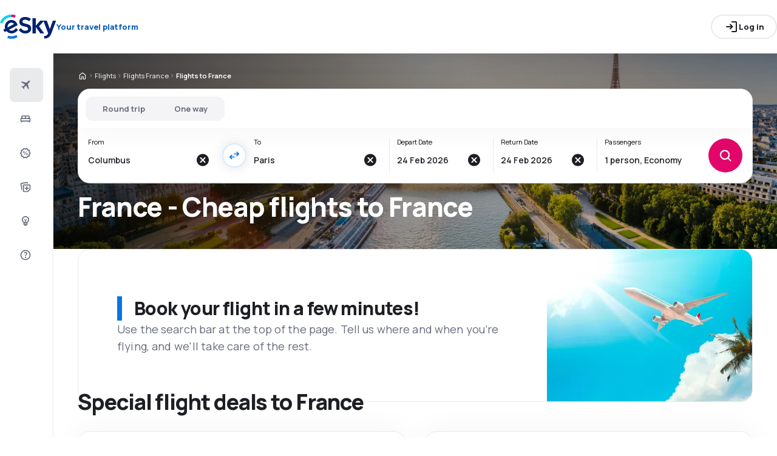

--- FILE ---
content_type: text/html; charset=utf-8
request_url: https://www.esky.com.eg/flights/0/0/co/fr/france
body_size: 64413
content:
<!DOCTYPE html><html lang="en-US" class="overflow-x-hidden"><head><meta charSet="utf-8"/><meta name="viewport" content="width=device-width, initial-scale=1, maximum-scale=1, user-scalable=no"/><link rel="preload" as="image" href="https://www.esky.com.eg/_fe/img/logo_light_esky.svg" imageSizes="100%"/><link rel="preload" as="image" href="https://www.esky.com.eg/_fe/img/advertisement_placeholder_mobile_1.png"/><link rel="preload" as="image" href="https://www.esky.com.eg/_fe/img/advertisement_placeholder_desktop_1.png"/><link rel="preload" as="image" href="https://www.esky.com.eg/_fe/img/advertisement_placeholder_mobile_2.png"/><link rel="preload" as="image" href="https://www.esky.com.eg/_fe/img/advertisement_placeholder_desktop_2.png"/><link rel="preload" as="image" imageSrcSet="https://www.esky.com.eg/_fe/img/pinta-images-hero-hero_flp_co_fr.png?size=16x 16w, https://www.esky.com.eg/_fe/img/pinta-images-hero-hero_flp_co_fr.png?size=32x 32w, https://www.esky.com.eg/_fe/img/pinta-images-hero-hero_flp_co_fr.png?size=48x 48w, https://www.esky.com.eg/_fe/img/pinta-images-hero-hero_flp_co_fr.png?size=64x 64w, https://www.esky.com.eg/_fe/img/pinta-images-hero-hero_flp_co_fr.png?size=96x 96w, https://www.esky.com.eg/_fe/img/pinta-images-hero-hero_flp_co_fr.png?size=128x 128w, https://www.esky.com.eg/_fe/img/pinta-images-hero-hero_flp_co_fr.png?size=256x 256w, https://www.esky.com.eg/_fe/img/pinta-images-hero-hero_flp_co_fr.png?size=384x 384w, https://www.esky.com.eg/_fe/img/pinta-images-hero-hero_flp_co_fr.png?size=640x 640w, https://www.esky.com.eg/_fe/img/pinta-images-hero-hero_flp_co_fr.png?size=750x 750w, https://www.esky.com.eg/_fe/img/pinta-images-hero-hero_flp_co_fr.png?size=828x 828w, https://www.esky.com.eg/_fe/img/pinta-images-hero-hero_flp_co_fr.png?size=1080x 1080w, https://www.esky.com.eg/_fe/img/pinta-images-hero-hero_flp_co_fr.png?size=1200x 1200w, https://www.esky.com.eg/_fe/img/pinta-images-hero-hero_flp_co_fr.png?size=1920x 1920w, https://www.esky.com.eg/_fe/img/pinta-images-hero-hero_flp_co_fr.png?size=2048x 2048w, https://www.esky.com.eg/_fe/img/pinta-images-hero-hero_flp_co_fr.png?size=3840x 3840w" imageSizes="100vw" fetchPriority="high"/><link rel="stylesheet" href="/flp-next/_next/static/css/a08d2c15128737ea.css" data-precedence="next"/><link rel="stylesheet" href="/flp-next/_next/static/css/478c5b01527c2dbf.css" data-precedence="next"/><link rel="stylesheet" href="/flp-next/_next/static/css/f95f5de059383368.css" data-precedence="next"/><link rel="stylesheet" href="/flp-next/_next/static/css/3fdcaeca421c2207.css" data-precedence="next"/><link rel="preload" as="script" fetchPriority="low" href="/flp-next/_next/static/chunks/webpack-36e32736f19c8284.js"/><script src="/flp-next/_next/static/chunks/a11563f7-37517e9a396a22a1.js" async=""></script><script src="/flp-next/_next/static/chunks/7740-9f98d33acde6dce7.js" async=""></script><script src="/flp-next/_next/static/chunks/main-app-5e32f4a8ce43076d.js" async=""></script><script src="/flp-next/_next/static/chunks/app/layout-c55d5d13c7e12c81.js" async=""></script><script src="/flp-next/_next/static/chunks/47e96f8d-0130a199491cf567.js" async=""></script><script src="/flp-next/_next/static/chunks/e83fe7a5-fa0f16c8a5d2df06.js" async=""></script><script src="/flp-next/_next/static/chunks/3485-5eea6d1a57ca9daf.js" async=""></script><script src="/flp-next/_next/static/chunks/3723-d4fd7af351c3052f.js" async=""></script><script src="/flp-next/_next/static/chunks/app/%5B%5B...slug%5D%5D/page-ae4fc7a24aac37a7.js" async=""></script><script src="https://cdn.speedcurve.com/js/lux.js?id=4134562730" async="" crossorigin="anonymous"></script><meta name="next-size-adjust" content=""/><link rel="preconnect" href="https://dbrapi.esky.com"/><link rel="preconnect" href="https://www.googletagmanager.com"/><link rel="preconnect" href="https://www.esky.com"/><link rel="preconnect" href="https://static.esky.com"/><title>Cheap flights to France - Airline tickets France - eSky.com.eg</title><meta name="description" content="Considering flight to to France?  Check connections of all airlines and book cheap flights to France!"/><meta name="robots" content="index, follow"/><link rel="canonical" href="https://www.esky.com.eg/flights/0/0/co/fr/france"/><link rel="alternate" hrefLang="de-CH" href="https://www.eskytravel.ch/fluge/0/0/co/fr/frankreich"/><link rel="alternate" hrefLang="bg-BG" href="https://www.esky.bg/samoletni-bileti/0/0/co/fr/frantsiya"/><link rel="alternate" hrefLang="bs" href="https://www.esky.ba/avio-karte/0/0/co/fr/francuska"/><link rel="alternate" hrefLang="da" href="https://www.eskytravel.dk/billige-flybilletter/0/0/co/fr/frankrig"/><link rel="alternate" hrefLang="es-CR" href="https://www.edestinos.cr/vuelos-baratos/0/0/co/fr/francia"/><link rel="alternate" hrefLang="bg" href="https://www.esky.bg/samoletni-bileti/0/0/co/fr/frantsiya"/><link rel="alternate" hrefLang="en-142" href="https://www.esky.eu/flights/0/0/co/fr/france"/><link rel="alternate" hrefLang="en-150" href="https://www.esky.eu/flights/0/0/co/fr/france"/><link rel="alternate" hrefLang="es-ES" href="https://www.esky.es/vuelos-baratos/0/0/co/fr/francia"/><link rel="alternate" hrefLang="es-GT" href="https://www.edestinos.com.gt/vuelos-baratos/0/0/co/fr/francia"/><link rel="alternate" hrefLang="es-PA" href="https://www.edestinos.com.pa/vuelos-baratos/0/0/co/fr/francia"/><link rel="alternate" hrefLang="es-SV" href="https://www.edestinos.com.sv/vuelos-baratos/0/0/co/fr/francia"/><link rel="alternate" hrefLang="en-NZ" href="https://www.eskytravel.co.nz/cheap-flights/0/0/co/fr/france"/><link rel="alternate" hrefLang="es-BO" href="https://www.edestinos.com.bo/vuelos-baratos/0/0/co/fr/francia"/><link rel="alternate" hrefLang="es-PR" href="https://www.edestinos.com.pr/vuelos-baratos/0/0/co/fr/francia"/><link rel="alternate" hrefLang="fr" href="https://www.esky.fr/vols/0/0/co/fr/france"/><link rel="alternate" hrefLang="hr-HR" href="https://www.esky.hr/avio-karte/0/0/co/fr/francuska"/><link rel="alternate" hrefLang="sv-SE" href="https://www.esky.se/billiga-flyg/0/0/co/fr/frankrike"/><link rel="alternate" hrefLang="en-KE" href="https://www.esky.co.ke/flights/0/0/co/fr/france"/><link rel="alternate" hrefLang="es-NI" href="https://www.edestinos.com.ni/vuelos-baratos/0/0/co/fr/francia"/><link rel="alternate" hrefLang="fr-MA" href="https://www.esky.co.ma/vols/0/0/co/fr/france"/><link rel="alternate" hrefLang="nl-BE" href="https://www.eskytravel.be/vliegtickets/0/0/co/fr/frankrijk"/><link rel="alternate" hrefLang="ro-MD" href="https://www.esky.md/bilete-de-avion/0/0/co/fr/franta"/><link rel="alternate" hrefLang="sv" href="https://www.esky.se/billiga-flyg/0/0/co/fr/frankrike"/><link rel="alternate" hrefLang="bs-BA" href="https://www.esky.ba/avio-karte/0/0/co/fr/francuska"/><link rel="alternate" hrefLang="de-DE" href="https://www.eskytravel.de/fluge/0/0/co/fr/frankreich"/><link rel="alternate" hrefLang="en-IE" href="https://www.esky.ie/flights/0/0/co/fr/france"/><link rel="alternate" hrefLang="en-MY" href="https://www.esky.com.my/flights/0/0/co/fr/france"/><link rel="alternate" hrefLang="en-NG" href="https://www.esky.com.ng/flights/0/0/co/fr/france"/><link rel="alternate" hrefLang="en-US" href="https://www.esky.com/flights/0/0/co/fr/france"/><link rel="alternate" hrefLang="fr-FR" href="https://www.esky.fr/vols/0/0/co/fr/france"/><link rel="alternate" hrefLang="sr-RS" href="https://www.esky.rs/avio-karte/0/0/co/fr/francuska"/><link rel="alternate" hrefLang="el" href="https://www.esky.gr/aeroporika-eisitiria/0/0/co/fr/gallia"/><link rel="alternate" hrefLang="en" href="https://www.esky.com/flights/0/0/co/fr/france"/><link rel="alternate" hrefLang="es-CO" href="https://www.edestinos.com.co/vuelos-baratos/0/0/co/fr/francia"/><link rel="alternate" hrefLang="nl" href="https://www.esky.nl/vliegtickets/0/0/co/fr/frankrijk"/><link rel="alternate" hrefLang="sk" href="https://www.esky.sk/letenky/0/0/co/fr/francuzsko"/><link rel="alternate" hrefLang="tr" href="https://www.esky.com.tr/ucak-bileti/0/0/co/fr/fransa"/><link rel="alternate" hrefLang="tr-TR" href="https://www.esky.com.tr/ucak-bileti/0/0/co/fr/fransa"/><link rel="alternate" hrefLang="sk-SK" href="https://www.esky.sk/letenky/0/0/co/fr/francuzsko"/><link rel="alternate" hrefLang="el-GR" href="https://www.esky.gr/aeroporika-eisitiria/0/0/co/fr/gallia"/><link rel="alternate" hrefLang="cs-CZ" href="https://www.esky.cz/letenky/0/0/co/fr/francie"/><link rel="alternate" hrefLang="cs" href="https://www.esky.cz/letenky/0/0/co/fr/francie"/><link rel="alternate" hrefLang="de-AT" href="https://www.esky.at/fluge/0/0/co/fr/frankreich"/><link rel="alternate" hrefLang="en-HK" href="https://www.esky.com.hk/flights/0/0/co/fr/france"/><link rel="alternate" hrefLang="it" href="https://www.eskytravel.it/voli/0/0/co/fr/francia"/><link rel="alternate" hrefLang="nb-NO" href="https://www.eskytravel.no/flybilletter/0/0/co/fr/frankrike"/><link rel="alternate" hrefLang="pl-PL" href="https://www.esky.pl/tanie-loty/0/0/co/fr/francja"/><link rel="alternate" hrefLang="ro" href="https://www.esky.ro/bilete-de-avion/0/0/co/fr/franta"/><link rel="alternate" hrefLang="es-PE" href="https://www.edestinos.com.pe/vuelos-baratos/0/0/co/fr/francia"/><link rel="alternate" hrefLang="hr" href="https://www.esky.hr/avio-karte/0/0/co/fr/francuska"/><link rel="alternate" hrefLang="it-IT" href="https://www.eskytravel.it/voli/0/0/co/fr/francia"/><link rel="alternate" hrefLang="pl" href="https://www.esky.pl/tanie-loty/0/0/co/fr/francja"/><link rel="alternate" hrefLang="da-DK" href="https://www.eskytravel.dk/billige-flybilletter/0/0/co/fr/frankrig"/><link rel="alternate" hrefLang="de" href="https://www.eskytravel.de/fluge/0/0/co/fr/frankreich"/><link rel="alternate" hrefLang="es-DO" href="https://www.edestinos.com.do/vuelos-baratos/0/0/co/fr/francia"/><link rel="alternate" hrefLang="es-MX" href="https://www.edestinos.com.mx/vuelos-baratos/0/0/co/fr/francia"/><link rel="alternate" hrefLang="fi-FI" href="https://www.esky.fi/halvat-lennot/0/0/co/fr/ranska"/><link rel="alternate" hrefLang="hu-HU" href="https://www.esky.hu/repulojegy/0/0/co/fr/franciaorszag"/><link rel="alternate" hrefLang="pt-PT" href="https://www.esky.pt/voos-baratos/0/0/co/fr/franca"/><link rel="alternate" hrefLang="sr" href="https://www.esky.rs/avio-karte/0/0/co/fr/francuska"/><link rel="alternate" hrefLang="x-default" href="https://www.esky.com/flights/0/0/co/fr/france"/><link rel="alternate" hrefLang="fi" href="https://www.esky.fi/halvat-lennot/0/0/co/fr/ranska"/><link rel="alternate" hrefLang="pt" href="https://www.esky.pt/voos-baratos/0/0/co/fr/franca"/><link rel="alternate" hrefLang="en-ZA" href="https://www.eskytravel.co.za/cheap-flights/0/0/co/fr/france"/><link rel="alternate" hrefLang="es" href="https://www.edestinos.com/vuelos-baratos/0/0/co/fr/francia"/><link rel="alternate" hrefLang="es-PY" href="https://www.edestinos.com.py/vuelos-baratos/0/0/co/fr/francia"/><link rel="alternate" hrefLang="nl-NL" href="https://www.esky.nl/vliegtickets/0/0/co/fr/frankrijk"/><link rel="alternate" hrefLang="en-EG" href="https://www.esky.com.eg/flights/0/0/co/fr/france"/><link rel="alternate" hrefLang="en-GB" href="https://www.esky.co.uk/flights/0/0/co/fr/france"/><link rel="alternate" hrefLang="en-SG" href="https://www.esky.com.sg/flights/0/0/co/fr/france"/><link rel="alternate" hrefLang="es-CL" href="https://www.edestinos.cl/vuelos-baratos/0/0/co/fr/francia"/><link rel="alternate" hrefLang="es-HN" href="https://www.edestinos.com.hn/vuelos-baratos/0/0/co/fr/francia"/><link rel="alternate" hrefLang="hu" href="https://www.esky.hu/repulojegy/0/0/co/fr/franciaorszag"/><link rel="alternate" hrefLang="nb" href="https://www.eskytravel.no/flybilletter/0/0/co/fr/frankrike"/><link rel="alternate" hrefLang="ro-RO" href="https://www.esky.ro/bilete-de-avion/0/0/co/fr/franta"/><meta property="og:title" content="Cheap flights to France - Airline tickets France - eSky.com.eg"/><meta property="og:description" content="Considering flight to to France?  Check connections of all airlines and book cheap flights to France!"/><meta property="og:url" content="https://www.esky.com.eg/flights/0/0/co/fr/france"/><meta property="og:site_name" content="eSky.com.eg - Flights, Air Tickets, Flight Search, Deals"/><meta property="og:locale" content="en_US"/><meta property="og:image" content="https://www.esky.com.eg/_fe/img/pinta-images-hero-hero_flp_co_fr.png?size=1200x630"/><meta property="og:image:width" content="1200"/><meta property="og:image:height" content="630"/><meta property="og:image:type" content="image/png"/><meta property="og:image" content="https://www.esky.com.eg/_fe/img/pinta-images-hero-hero_flp_co_fr.png?size=800x800"/><meta property="og:image:width" content="800"/><meta property="og:image:height" content="800"/><meta property="og:image:type" content="image/png"/><meta property="og:type" content="website"/><meta name="twitter:card" content="summary_large_image"/><meta name="twitter:title" content="Cheap flights to France - Airline tickets France - eSky.com.eg"/><meta name="twitter:description" content="Considering flight to to France?  Check connections of all airlines and book cheap flights to France!"/><meta name="twitter:image" content="https://www.esky.com.eg/_fe/img/pinta-images-hero-hero_flp_co_fr.png?size=1200x630"/><meta name="twitter:image:width" content="1200"/><meta name="twitter:image:height" content="630"/><meta name="twitter:image:type" content="image/png"/><meta name="twitter:image" content="https://www.esky.com.eg/_fe/img/pinta-images-hero-hero_flp_co_fr.png?size=800x800"/><meta name="twitter:image:width" content="800"/><meta name="twitter:image:height" content="800"/><meta name="twitter:image:type" content="image/png"/><link rel="icon" href="https://static1.eskypartners.com/favicons/esky.ico"/><script id="lux">LUX = function() {
            function n() {
                return Date.now ? Date.now() : +new Date
            }
            var r, t = n(),
                a = window.performance || {},
                e = a.timing || {
                    activationStart: 0,
                    navigationStart: (null === (r = window.LUX) || void 0 === r ? void 0 : r.ns) || t
                };

            function i() {
                return a.now ? (r = a.now(), Math.floor(r)) : n() - e.navigationStart;
                var r
            }(LUX = window.LUX || {}).ac = [], LUX.addData = function(n, r) {
                return LUX.cmd(["addData", n, r])
            }, LUX.cmd = function(n) {
                return LUX.ac.push(n)
            }, LUX.getDebug = function() {
                return [
                    [t, 0, []]
                ]
            }, LUX.init = function() {
                return LUX.cmd(["init"])
            }, LUX.mark = function() {
                for (var n = [], r = 0; r < arguments.length; r++) n[r] = arguments[r];
                if (a.mark) return a.mark.apply(a, n);
                var t = n[0],
                    e = n[1] || {};
                void 0 === e.startTime && (e.startTime = i());
                LUX.cmd(["mark", t, e])
            }, LUX.markLoadTime = function() {
                return LUX.cmd(["markLoadTime", i()])
            }, LUX.measure = function() {
                for (var n = [], r = 0; r < arguments.length; r++) n[r] = arguments[r];
                if (a.measure) return a.measure.apply(a, n);
                var t, e = n[0],
                    o = n[1],
                    u = n[2];
                t = "object" == typeof o ? n[1] : {
                    start: o,
                    end: u
                };
                t.duration || t.end || (t.end = i());
                LUX.cmd(["measure", e, t])
            }, LUX.send = function() {
                return LUX.cmd(["send"])
            }, LUX.ns = t;
            var o = LUX;
            return window.LUX_ae = [], window.addEventListener("error", (function(n) {
                window.LUX_ae.push(n)
            })), o
          }();
          LUX.samplerate = (function (p, s) { try { return Math.max.apply(null, String(s).split(';').map(function (v, i) { return i === 0 ? ['*', v] : v.split(':'); }).map(function (a) { return [new RegExp('^' + a[0].replace(/\*/g, '.*').replace(/\+/g, '\$&'), 'i'), parseInt(a[1], 10) ]; }).filter(function (a) { return a[0].test(p); }).map(function (a) { return a[1]; })) || void 0 } catch(e) { return; }; })(location.pathname, "20");
        </script><script src="/flp-next/_next/static/chunks/polyfills-42372ed130431b0a.js" noModule=""></script></head><body class="__className_e827b0 overflow-x-hidden antialiased"><div hidden=""><!--$--><!--/$--></div><noscript><iframe src="https://www.googletagmanager.com/ns.html?id=GTM-W6DF2BC"></iframe></noscript><div><header><div class="top-bar_topBar___qPnh" data-testid="header"><div class="top-bar_start__L7OAO"><a target="_top" href="https://www.esky.com.eg"><img alt="" class="h-[32px] min-w-[74px] xs:h-[40px] xs:min-w-[92px]" height="40" src="https://www.esky.com.eg/_fe/img/logo_light_esky.svg" loading="eager" width="auto" decoding="sync" sizes="100%"/></a><span class="top-bar_slogan__eVoZ1">Your travel platform</span><div class="button button_button__4iwyR absolute right-[-10000px] top-[auto] w-[1px] h-[1px] overflow-hidden transform translate-x-[100%] z-[10] focus:right-[-16px] focus:w-auto focus:h-auto focus:overflow-visible focus-visible:right-[-16px] focus-visible:w-auto focus-visible:h-auto focus-visible:overflow-visible focus-within:right-[-16px] focus-within:w-auto focus-within:h-auto focus-within:overflow-visible" variant="outline" color="accent-1" extent="small"><a class="button_base__EuiU_ " href="#content"><span class="button-content flex items-center justify-center w-full gap-8" style="opacity:1;transition:opacity 0.2s">Skip navigation</span></a></div></div><div class="top-bar_center__FFpKD"></div><div class="top-bar_end__0NFTX"><slot slot="claim-button"></slot><slot slot="mobile-icon-uz-button"></slot><div class="top-bar_desktop__0O3oQ"><slot slot="desktop-icon-uz-button"></slot></div><div class="hidden xs:block"><div class="button button_button__4iwyR " variant="outline" color="neutral" extent="small"><button class="button_base__EuiU_ " target="_blank" rel="nofollow"><span class="button-content flex items-center justify-center w-full gap-8" style="opacity:1;transition:opacity 0.2s"><div class="pi-icon"><svg width="24" preserveAspectRatio="xMidYMid meet" viewBox="0 0 24 24" xmlns="http://www.w3.org/2000/svg" fill="none"><path fill="currentColor" d="M13 21a.968.968 0 0 1-.713-.288A.968.968 0 0 1 12 20a.97.97 0 0 1 .287-.712A.968.968 0 0 1 13 19h6V5h-6a.968.968 0 0 1-.713-.287A.967.967 0 0 1 12 4a.97.97 0 0 1 .287-.712A.968.968 0 0 1 13 3h6c.55 0 1.02.196 1.413.587.39.393.587.863.587 1.413v14c0 .55-.196 1.02-.587 1.413A1.926 1.926 0 0 1 19 21h-6zm-1.825-8H4a.967.967 0 0 1-.712-.287A.968.968 0 0 1 3 12a.97.97 0 0 1 .288-.713A.967.967 0 0 1 4 11h7.175L9.3 9.125a.918.918 0 0 1-.275-.675c0-.267.092-.5.275-.7a.948.948 0 0 1 .7-.313.946.946 0 0 1 .725.288L14.3 11.3c.2.2.3.433.3.7 0 .267-.1.5-.3.7l-3.575 3.575a.93.93 0 0 1-.713.288 1.02 1.02 0 0 1-.712-.313.973.973 0 0 1-.263-.713.977.977 0 0 1 .288-.687l1.85-1.85z"></path></svg></div>Log in</span></button></div></div><div class="button button_button__4iwyR xs:!hidden" variant="invisible" color="neutral" extent="medium" icon="true"><button class="button_base__EuiU_ " aria-label="Open menu" type="button"><span class="button-content flex items-center justify-center w-full gap-8" style="opacity:1;transition:opacity 0.2s"><div class="pi-icon"><svg width="20" preserveAspectRatio="xMidYMid meet" viewBox="0 0 24 24" xmlns="http://www.w3.org/2000/svg" fill="none"><path fill="currentColor" d="M4 18a.967.967 0 0 1-.712-.288A.968.968 0 0 1 3 17c0-.283.096-.52.288-.712A.967.967 0 0 1 4 16h16c.283 0 .52.096.712.288.192.191.288.429.288.712s-.096.52-.288.712A.968.968 0 0 1 20 18H4zm0-5a.967.967 0 0 1-.712-.287A.968.968 0 0 1 3 12a.97.97 0 0 1 .288-.713A.967.967 0 0 1 4 11h16a.97.97 0 0 1 .712.287c.192.192.288.43.288.713s-.096.52-.288.713A.968.968 0 0 1 20 13H4zm0-5a.968.968 0 0 1-.712-.287A.968.968 0 0 1 3 7a.97.97 0 0 1 .288-.713A.968.968 0 0 1 4 6h16a.97.97 0 0 1 .712.287c.192.192.288.43.288.713s-.096.52-.288.713A.968.968 0 0 1 20 8H4z"></path></svg></div></span></button></div></div><div class="top-bar_overlay__ki9gL"><slot slot="popover"></slot><div slot="dialog"></div></div></div><div class="side-bar_sidebar__CHEnH" is-expanded="false"><div class="side-bar_cover__YqRNe" role="presentation"></div><div class="side-bar_content__sDnu_"><div class="side-bar_collapsedWrapper__axm_L"><div class="flex flex-col gap-4"><div aria-current="page" class="flex gap-16 items-center flex-row text-single-line-13 font-semibold text-neutral-700 [&amp;_svg]:text-neutral-500 cursor-pointer min-h-56 w-[inherit] px-16 rounded-8 hover:bg-neutral-100 focus:bg-neutral-100 [&amp;[aria-current=&quot;page&quot;]]:bg-neutral-200"><div class="pi-icon"><svg width="20" preserveAspectRatio="xMidYMid meet" viewBox="0 0 24 24" xmlns="http://www.w3.org/2000/svg" fill="none"><path fill="currentColor" d="m6.85 17.15-2.5-1.375a.563.563 0 0 1-.313-.437.554.554 0 0 1 .163-.488l.3-.3a.567.567 0 0 1 .5-.15l2.2.3 3.9-3.9-6.8-3.7a.804.804 0 0 1-.438-.625.807.807 0 0 1 .238-.725l.25-.25a.806.806 0 0 1 .387-.225.97.97 0 0 1 .438 0L14.25 7.6l3.925-3.875a1.442 1.442 0 0 1 1.063-.425c.425 0 .779.142 1.062.425.283.283.425.638.425 1.063 0 .425-.142.779-.425 1.062l-3.9 3.9 2.325 9.025c.033.167.03.33-.013.488a.897.897 0 0 1-.237.412l-.125.125c-.233.233-.504.325-.813.275a.908.908 0 0 1-.687-.5L13.2 12.9l-3.9 3.9.3 2.15a.702.702 0 0 1-.025.325.703.703 0 0 1-.175.275l-.125.125a.704.704 0 0 1-.6.213.648.648 0 0 1-.525-.363l-1.3-2.375z"></path></svg></div></div><div class="flex gap-16 items-center flex-row text-single-line-13 font-semibold text-neutral-700 [&amp;_svg]:text-neutral-500 cursor-pointer min-h-56 w-[inherit] px-16 rounded-8 hover:bg-neutral-100 focus:bg-neutral-100 [&amp;[aria-current=&quot;page&quot;]]:bg-neutral-200"><div class="pi-icon"><svg width="20" preserveAspectRatio="xMidYMid meet" viewBox="0 0 24 24" xmlns="http://www.w3.org/2000/svg" fill="none"><path fill="currentColor" d="M2 11.975c0-.55.196-1.017.587-1.4A1.947 1.947 0 0 1 4 10V7c0-.55.196-1.02.588-1.412A1.926 1.926 0 0 1 6 5h12c.55 0 1.02.196 1.413.588.391.391.587.862.587 1.412v3c.55 0 1.02.196 1.413.588.391.391.587.862.587 1.412v3.65c0 .383-.13.704-.387.963a1.31 1.31 0 0 1-.963.387l-.55 1.675a.47.47 0 0 1-.45.325h-.3a.47.47 0 0 1-.45-.325L18.35 17H5.65l-.55 1.675a.47.47 0 0 1-.45.325h-.3a.47.47 0 0 1-.45-.325L3.35 17a1.31 1.31 0 0 1-.962-.387A1.307 1.307 0 0 1 2 15.65v-3.675zM13 10h5V7h-5v3zm-7 0h5V7H6v3zm-2 5h16v-3H4v3z"></path></svg></div></div><div class="flex gap-16 items-center flex-row text-single-line-13 font-semibold text-neutral-700 [&amp;_svg]:text-neutral-500 cursor-pointer min-h-56 w-[inherit] px-16 rounded-8 hover:bg-neutral-100 focus:bg-neutral-100 [&amp;[aria-current=&quot;page&quot;]]:bg-neutral-200"><div class="pi-icon"><svg width="20" preserveAspectRatio="xMidYMid meet" viewBox="0 0 24 24" xmlns="http://www.w3.org/2000/svg" fill="none"><path fill="currentColor" d="m7.825 21.984-1.45-2.45-2.75-.6a.943.943 0 0 1-.6-.387.928.928 0 0 1-.175-.687l.275-2.825-1.875-2.15a.934.934 0 0 1-.25-.65c0-.25.083-.467.25-.65l1.875-2.15L2.85 6.61a.928.928 0 0 1 .175-.687.943.943 0 0 1 .6-.388l2.75-.6 1.45-2.45a.983.983 0 0 1 .55-.437.97.97 0 0 1 .7.038l2.6 1.1 2.6-1.1a.97.97 0 0 1 .7-.038.983.983 0 0 1 .55.438l1.45 2.45 2.75.6c.25.05.45.179.6.387.15.208.208.437.175.687l-.275 2.825 1.875 2.15c.167.183.25.4.25.65s-.083.467-.25.65l-1.875 2.15.275 2.825a.928.928 0 0 1-.175.687.943.943 0 0 1-.6.387l-2.75.6-1.45 2.45a.983.983 0 0 1-.55.438.97.97 0 0 1-.7-.038l-2.6-1.1-2.6 1.1a.97.97 0 0 1-.7.038.983.983 0 0 1-.55-.438zm1.3-1.8 2.55-1.1 2.6 1.1 1.4-2.4 2.75-.65-.25-2.8 1.85-2.099-1.85-2.15.25-2.8-2.75-.6-1.45-2.4-2.55 1.1-2.6-1.1-1.4 2.4-2.75.6.25 2.8-1.85 2.15 1.85 2.1-.25 2.85 2.75.6 1.45 2.4z"></path><path fill="currentColor" fill-rule="evenodd" d="M16.675 14.235a2 2 0 1 0-4 0 2 2 0 0 0 4 0zm-2.723-5.416a.5.5 0 0 0-.693.139l-4 6a.5.5 0 0 0 .832.554l4-6a.5.5 0 0 0-.139-.693zm-.277 5.416a1 1 0 1 1 2 0 1 1 0 0 1-2 0zm-3-4a2 2 0 1 0-4 0 2 2 0 0 0 4 0zm-3 0a1 1 0 1 1 2 0 1 1 0 0 1-2 0z" clip-rule="evenodd"></path></svg></div></div><div class="flex gap-16 items-center flex-row text-single-line-13 font-semibold text-neutral-700 [&amp;_svg]:text-neutral-500 cursor-pointer min-h-56 w-[inherit] px-16 rounded-8 hover:bg-neutral-100 focus:bg-neutral-100 [&amp;[aria-current=&quot;page&quot;]]:bg-neutral-200"><div class="pi-icon"><svg width="20" preserveAspectRatio="xMidYMid meet" viewBox="0 0 24 24" xmlns="http://www.w3.org/2000/svg" fill="none"><path fill="currentColor" d="M7 20V8.975c0-.55.2-1.017.6-1.4A1.99 1.99 0 0 1 9.025 7H20c.55 0 1.02.196 1.413.588.391.391.587.862.587 1.412v7.175a1.975 1.975 0 0 1-.575 1.4l-3.85 3.85a1.975 1.975 0 0 1-1.4.575H9c-.55 0-1.02-.196-1.412-.587A1.926 1.926 0 0 1 7 20zM2.025 6.25c-.1-.55.008-1.046.325-1.487.317-.442.75-.713 1.3-.813L14.5 2.025c.55-.1 1.046.008 1.488.325.441.317.712.75.812 1.3L17.05 5H15l-.175-1L4 5.925l1 5.65v6.975a2.25 2.25 0 0 1-.687-.6 1.848 1.848 0 0 1-.363-.85L2.025 6.25zM9 9v11h7l4-4V9H9zm4.5 6.5v2c0 .283.096.52.287.712.192.192.43.288.713.288s.52-.096.713-.288a.968.968 0 0 0 .287-.712v-2h2a.97.97 0 0 0 .712-.287.968.968 0 0 0 .288-.713.968.968 0 0 0-.288-.713.968.968 0 0 0-.712-.287h-2v-2a.968.968 0 0 0-.287-.713.968.968 0 0 0-.713-.287.968.968 0 0 0-.713.287.968.968 0 0 0-.287.713v2h-2a.968.968 0 0 0-.713.287.968.968 0 0 0-.287.713c0 .283.096.52.287.713.192.191.43.287.713.287h2z"></path></svg></div></div><div class="flex gap-16 items-center flex-row text-single-line-13 font-semibold text-neutral-700 [&amp;_svg]:text-neutral-500 cursor-pointer min-h-56 w-[inherit] px-16 rounded-8 hover:bg-neutral-100 focus:bg-neutral-100 [&amp;[aria-current=&quot;page&quot;]]:bg-neutral-200"><div class="pi-icon"><svg width="20" preserveAspectRatio="xMidYMid meet" viewBox="0 0 24 25" xmlns="http://www.w3.org/2000/svg" fill="none"><path fill="currentColor" d="M12 22.5a2.272 2.272 0 0 1-2-1.15c-.55 0-1.02-.196-1.412-.588A1.926 1.926 0 0 1 8 19.35V15.8a7.244 7.244 0 0 1-2.362-2.575A7.047 7.047 0 0 1 4.75 9.75c0-2.017.704-3.73 2.112-5.138C8.271 3.204 9.983 2.5 12 2.5s3.73.704 5.137 2.112c1.409 1.409 2.113 3.121 2.113 5.138 0 1.283-.296 2.45-.887 3.5A7.309 7.309 0 0 1 16 15.8v3.55c0 .55-.196 1.02-.588 1.412A1.926 1.926 0 0 1 14 21.35a2.272 2.272 0 0 1-2 1.15zm-2-3.15h4v-.9h-4v.9zm0-1.9h4v-.95h-4v.95zm-.2-2.95h1.45v-2.7l-2.2-2.2 1.05-1.05 1.9 1.9 1.9-1.9 1.05 1.05-2.2 2.2v2.7h1.45a5.475 5.475 0 0 0 2.2-1.912c.567-.842.85-1.788.85-2.838 0-1.467-.508-2.708-1.525-3.725S13.467 4.5 12 4.5s-2.708.508-3.725 1.525S6.75 8.283 6.75 9.75c0 1.05.283 1.996.85 2.838A5.478 5.478 0 0 0 9.8 14.5z"></path></svg></div></div><div class="flex gap-16 items-center flex-row text-single-line-13 font-semibold text-neutral-700 [&amp;_svg]:text-neutral-500 cursor-pointer min-h-56 w-[inherit] px-16 rounded-8 hover:bg-neutral-100 focus:bg-neutral-100 [&amp;[aria-current=&quot;page&quot;]]:bg-neutral-200"><div class="pi-icon"><svg width="20" preserveAspectRatio="xMidYMid meet" viewBox="0 0 24 24" xmlns="http://www.w3.org/2000/svg" fill="none"><path fill="currentColor" d="M11.95 18c.35 0 .646-.12.888-.363.241-.241.362-.537.362-.887s-.12-.646-.362-.887a1.207 1.207 0 0 0-.888-.363 1.2 1.2 0 0 0-.887.363 1.207 1.207 0 0 0-.363.887c0 .35.12.646.363.887.241.242.537.363.887.363zm.05 4a9.738 9.738 0 0 1-3.9-.788 10.099 10.099 0 0 1-3.175-2.137c-.9-.9-1.612-1.958-2.137-3.175A9.738 9.738 0 0 1 2 12a9.74 9.74 0 0 1 .788-3.9 10.099 10.099 0 0 1 2.137-3.175c.9-.9 1.958-1.612 3.175-2.137A9.738 9.738 0 0 1 12 2a9.74 9.74 0 0 1 3.9.788 10.098 10.098 0 0 1 3.175 2.137c.9.9 1.613 1.958 2.137 3.175A9.738 9.738 0 0 1 22 12a9.738 9.738 0 0 1-.788 3.9 10.098 10.098 0 0 1-2.137 3.175c-.9.9-1.958 1.613-3.175 2.137A9.738 9.738 0 0 1 12 22zm0-2c2.233 0 4.125-.775 5.675-2.325C19.225 16.125 20 14.233 20 12c0-2.233-.775-4.125-2.325-5.675C16.125 4.775 14.233 4 12 4c-2.233 0-4.125.775-5.675 2.325C4.775 7.875 4 9.767 4 12c0 2.233.775 4.125 2.325 5.675C7.875 19.225 9.767 20 12 20zm.1-12.3c.417 0 .78.133 1.088.4.308.267.462.6.462 1 0 .367-.113.692-.338.975-.224.283-.479.55-.762.8a6.7 6.7 0 0 0-1.013 1.1c-.291.4-.437.85-.437 1.35 0 .233.088.43.263.588a.885.885 0 0 0 .612.237.89.89 0 0 0 .638-.25c.175-.167.287-.375.337-.625a2.02 2.02 0 0 1 .45-.938c.233-.274.483-.537.75-.787.383-.367.713-.767.987-1.2a2.65 2.65 0 0 0 .413-1.45c0-.85-.346-1.546-1.038-2.088C13.821 6.271 13.017 6 12.1 6a4.26 4.26 0 0 0-1.813.4 2.796 2.796 0 0 0-1.312 1.225.902.902 0 0 0-.112.637.739.739 0 0 0 .337.513c.233.133.475.175.725.125a.996.996 0 0 0 .625-.425c.183-.25.412-.442.688-.575.274-.133.562-.2.862-.2z"></path></svg></div></div></div></div><div class="side-bar_expandedWrapper__GcTSP"><nav aria-label="Main navigation" class="relative"><ul role="tree" class="flex flex-col gap-4"><li class="contents"><a target="_self" title="Cheap flights" href="/flights" aria-current="page" class="flex gap-16 items-center flex-row text-single-line-13 font-semibold text-neutral-700 [&amp;_svg]:text-neutral-500 cursor-pointer min-h-56 w-[inherit] px-16 rounded-8 hover:bg-neutral-100 focus:bg-neutral-100 [&amp;[aria-current=&quot;page&quot;]]:bg-neutral-200 min-h-56"><div class="pi-icon"><svg width="20" preserveAspectRatio="xMidYMid meet" viewBox="0 0 24 24" xmlns="http://www.w3.org/2000/svg" fill="none"><path fill="currentColor" d="m6.85 17.15-2.5-1.375a.563.563 0 0 1-.313-.437.554.554 0 0 1 .163-.488l.3-.3a.567.567 0 0 1 .5-.15l2.2.3 3.9-3.9-6.8-3.7a.804.804 0 0 1-.438-.625.807.807 0 0 1 .238-.725l.25-.25a.806.806 0 0 1 .387-.225.97.97 0 0 1 .438 0L14.25 7.6l3.925-3.875a1.442 1.442 0 0 1 1.063-.425c.425 0 .779.142 1.062.425.283.283.425.638.425 1.063 0 .425-.142.779-.425 1.062l-3.9 3.9 2.325 9.025c.033.167.03.33-.013.488a.897.897 0 0 1-.237.412l-.125.125c-.233.233-.504.325-.813.275a.908.908 0 0 1-.687-.5L13.2 12.9l-3.9 3.9.3 2.15a.702.702 0 0 1-.025.325.703.703 0 0 1-.175.275l-.125.125a.704.704 0 0 1-.6.213.648.648 0 0 1-.525-.363l-1.3-2.375z"></path></svg></div><span class="text-nowrap">Cheap flights</span></a></li><li class="contents"><a target="_self" title="Stays" href="/stays/" class="flex gap-16 items-center flex-row text-single-line-13 font-semibold text-neutral-700 [&amp;_svg]:text-neutral-500 cursor-pointer min-h-56 w-[inherit] px-16 rounded-8 hover:bg-neutral-100 focus:bg-neutral-100 [&amp;[aria-current=&quot;page&quot;]]:bg-neutral-200 min-h-56"><div class="pi-icon"><svg width="20" preserveAspectRatio="xMidYMid meet" viewBox="0 0 24 24" xmlns="http://www.w3.org/2000/svg" fill="none"><path fill="currentColor" d="M2 11.975c0-.55.196-1.017.587-1.4A1.947 1.947 0 0 1 4 10V7c0-.55.196-1.02.588-1.412A1.926 1.926 0 0 1 6 5h12c.55 0 1.02.196 1.413.588.391.391.587.862.587 1.412v3c.55 0 1.02.196 1.413.588.391.391.587.862.587 1.412v3.65c0 .383-.13.704-.387.963a1.31 1.31 0 0 1-.963.387l-.55 1.675a.47.47 0 0 1-.45.325h-.3a.47.47 0 0 1-.45-.325L18.35 17H5.65l-.55 1.675a.47.47 0 0 1-.45.325h-.3a.47.47 0 0 1-.45-.325L3.35 17a1.31 1.31 0 0 1-.962-.387A1.307 1.307 0 0 1 2 15.65v-3.675zM13 10h5V7h-5v3zm-7 0h5V7H6v3zm-2 5h16v-3H4v3z"></path></svg></div><span class="text-nowrap">Stays</span></a></li><li class="contents"><a target="_self" title="Deals" rel="nofollow" href="/deals" class="flex gap-16 items-center flex-row text-single-line-13 font-semibold text-neutral-700 [&amp;_svg]:text-neutral-500 cursor-pointer min-h-56 w-[inherit] px-16 rounded-8 hover:bg-neutral-100 focus:bg-neutral-100 [&amp;[aria-current=&quot;page&quot;]]:bg-neutral-200 min-h-56"><div class="pi-icon"><svg width="20" preserveAspectRatio="xMidYMid meet" viewBox="0 0 24 24" xmlns="http://www.w3.org/2000/svg" fill="none"><path fill="currentColor" d="m7.825 21.984-1.45-2.45-2.75-.6a.943.943 0 0 1-.6-.387.928.928 0 0 1-.175-.687l.275-2.825-1.875-2.15a.934.934 0 0 1-.25-.65c0-.25.083-.467.25-.65l1.875-2.15L2.85 6.61a.928.928 0 0 1 .175-.687.943.943 0 0 1 .6-.388l2.75-.6 1.45-2.45a.983.983 0 0 1 .55-.437.97.97 0 0 1 .7.038l2.6 1.1 2.6-1.1a.97.97 0 0 1 .7-.038.983.983 0 0 1 .55.438l1.45 2.45 2.75.6c.25.05.45.179.6.387.15.208.208.437.175.687l-.275 2.825 1.875 2.15c.167.183.25.4.25.65s-.083.467-.25.65l-1.875 2.15.275 2.825a.928.928 0 0 1-.175.687.943.943 0 0 1-.6.387l-2.75.6-1.45 2.45a.983.983 0 0 1-.55.438.97.97 0 0 1-.7-.038l-2.6-1.1-2.6 1.1a.97.97 0 0 1-.7.038.983.983 0 0 1-.55-.438zm1.3-1.8 2.55-1.1 2.6 1.1 1.4-2.4 2.75-.65-.25-2.8 1.85-2.099-1.85-2.15.25-2.8-2.75-.6-1.45-2.4-2.55 1.1-2.6-1.1-1.4 2.4-2.75.6.25 2.8-1.85 2.15 1.85 2.1-.25 2.85 2.75.6 1.45 2.4z"></path><path fill="currentColor" fill-rule="evenodd" d="M16.675 14.235a2 2 0 1 0-4 0 2 2 0 0 0 4 0zm-2.723-5.416a.5.5 0 0 0-.693.139l-4 6a.5.5 0 0 0 .832.554l4-6a.5.5 0 0 0-.139-.693zm-.277 5.416a1 1 0 1 1 2 0 1 1 0 0 1-2 0zm-3-4a2 2 0 1 0-4 0 2 2 0 0 0 4 0zm-3 0a1 1 0 1 1 2 0 1 1 0 0 1-2 0z" clip-rule="evenodd"></path></svg></div><span class="text-nowrap">Deals</span></a></li><li class="contents"><button class="flex gap-16 items-center flex-row text-single-line-13 font-semibold text-neutral-700 [&amp;_svg]:text-neutral-500 cursor-pointer min-h-56 w-[inherit] px-16 rounded-8 hover:bg-neutral-100 focus:bg-neutral-100 [&amp;[aria-current=&quot;page&quot;]]:bg-neutral-200"><div class="pi-icon"><svg width="20" preserveAspectRatio="xMidYMid meet" viewBox="0 0 24 24" xmlns="http://www.w3.org/2000/svg" fill="none"><path fill="currentColor" d="M7 20V8.975c0-.55.2-1.017.6-1.4A1.99 1.99 0 0 1 9.025 7H20c.55 0 1.02.196 1.413.588.391.391.587.862.587 1.412v7.175a1.975 1.975 0 0 1-.575 1.4l-3.85 3.85a1.975 1.975 0 0 1-1.4.575H9c-.55 0-1.02-.196-1.412-.587A1.926 1.926 0 0 1 7 20zM2.025 6.25c-.1-.55.008-1.046.325-1.487.317-.442.75-.713 1.3-.813L14.5 2.025c.55-.1 1.046.008 1.488.325.441.317.712.75.812 1.3L17.05 5H15l-.175-1L4 5.925l1 5.65v6.975a2.25 2.25 0 0 1-.687-.6 1.848 1.848 0 0 1-.363-.85L2.025 6.25zM9 9v11h7l4-4V9H9zm4.5 6.5v2c0 .283.096.52.287.712.192.192.43.288.713.288s.52-.096.713-.288a.968.968 0 0 0 .287-.712v-2h2a.97.97 0 0 0 .712-.287.968.968 0 0 0 .288-.713.968.968 0 0 0-.288-.713.968.968 0 0 0-.712-.287h-2v-2a.968.968 0 0 0-.287-.713.968.968 0 0 0-.713-.287.968.968 0 0 0-.713.287.968.968 0 0 0-.287.713v2h-2a.968.968 0 0 0-.713.287.968.968 0 0 0-.287.713c0 .283.096.52.287.713.192.191.43.287.713.287h2z"></path></svg></div><span class="text-nowrap">Complete the trip</span><span class="ms-auto transition-transform duration-200 ease-in-out"><div class="pi-icon"><svg width="20" preserveAspectRatio="xMidYMid meet" viewBox="0 0 24 24" xmlns="http://www.w3.org/2000/svg" fill="none"><path fill="currentColor" d="M12 14.975c-.133 0-.258-.02-.375-.063a.876.876 0 0 1-.325-.212l-4.6-4.6a.948.948 0 0 1-.275-.7.95.95 0 0 1 .275-.7.948.948 0 0 1 .7-.275.95.95 0 0 1 .7.275l3.9 3.9 3.9-3.9a.948.948 0 0 1 .7-.275.95.95 0 0 1 .7.275.948.948 0 0 1 .275.7.948.948 0 0 1-.275.7l-4.6 4.6c-.1.1-.208.17-.325.213a1.106 1.106 0 0 1-.375.062z"></path></svg></div></span></button><nav aria-label="Complete the trip navigation" class="relative hidden"><ul role="tree" class="flex flex-col gap-4 overflow-hidden ml-16 h-0"><li class="contents"><a target="_blank" title="Attractions" rel="nofollow" href="https://www.getyourguide.com/?partner_id=6PH6GQ5&amp;cmp=EG" class="flex gap-16 items-center flex-row text-single-line-13 font-semibold text-neutral-700 [&amp;_svg]:text-neutral-500 cursor-pointer min-h-56 w-[inherit] px-16 rounded-8 hover:bg-neutral-100 focus:bg-neutral-100 [&amp;[aria-current=&quot;page&quot;]]:bg-neutral-200 min-h-[38px]"><span class="text-nowrap">Attractions</span></a></li><li class="contents"><a target="_blank" title="Transfers" rel="nofollow" href="https://esky-eg.mozio.com/?campaign=website" class="flex gap-16 items-center flex-row text-single-line-13 font-semibold text-neutral-700 [&amp;_svg]:text-neutral-500 cursor-pointer min-h-56 w-[inherit] px-16 rounded-8 hover:bg-neutral-100 focus:bg-neutral-100 [&amp;[aria-current=&quot;page&quot;]]:bg-neutral-200 min-h-[38px]"><span class="text-nowrap">Transfers</span></a></li><li class="contents"><a target="_self" title="Insurance" href="https://go.esky.co.uk/insurance" class="flex gap-16 items-center flex-row text-single-line-13 font-semibold text-neutral-700 [&amp;_svg]:text-neutral-500 cursor-pointer min-h-56 w-[inherit] px-16 rounded-8 hover:bg-neutral-100 focus:bg-neutral-100 [&amp;[aria-current=&quot;page&quot;]]:bg-neutral-200 min-h-[38px]"><span class="text-nowrap">Insurance</span></a></li></ul></nav></li><li class="contents"><button class="flex gap-16 items-center flex-row text-single-line-13 font-semibold text-neutral-700 [&amp;_svg]:text-neutral-500 cursor-pointer min-h-56 w-[inherit] px-16 rounded-8 hover:bg-neutral-100 focus:bg-neutral-100 [&amp;[aria-current=&quot;page&quot;]]:bg-neutral-200"><div class="pi-icon"><svg width="20" preserveAspectRatio="xMidYMid meet" viewBox="0 0 24 25" xmlns="http://www.w3.org/2000/svg" fill="none"><path fill="currentColor" d="M12 22.5a2.272 2.272 0 0 1-2-1.15c-.55 0-1.02-.196-1.412-.588A1.926 1.926 0 0 1 8 19.35V15.8a7.244 7.244 0 0 1-2.362-2.575A7.047 7.047 0 0 1 4.75 9.75c0-2.017.704-3.73 2.112-5.138C8.271 3.204 9.983 2.5 12 2.5s3.73.704 5.137 2.112c1.409 1.409 2.113 3.121 2.113 5.138 0 1.283-.296 2.45-.887 3.5A7.309 7.309 0 0 1 16 15.8v3.55c0 .55-.196 1.02-.588 1.412A1.926 1.926 0 0 1 14 21.35a2.272 2.272 0 0 1-2 1.15zm-2-3.15h4v-.9h-4v.9zm0-1.9h4v-.95h-4v.95zm-.2-2.95h1.45v-2.7l-2.2-2.2 1.05-1.05 1.9 1.9 1.9-1.9 1.05 1.05-2.2 2.2v2.7h1.45a5.475 5.475 0 0 0 2.2-1.912c.567-.842.85-1.788.85-2.838 0-1.467-.508-2.708-1.525-3.725S13.467 4.5 12 4.5s-2.708.508-3.725 1.525S6.75 8.283 6.75 9.75c0 1.05.283 1.996.85 2.838A5.478 5.478 0 0 0 9.8 14.5z"></path></svg></div><span class="text-nowrap">Inspiration and tips</span><span class="ms-auto transition-transform duration-200 ease-in-out"><div class="pi-icon"><svg width="20" preserveAspectRatio="xMidYMid meet" viewBox="0 0 24 24" xmlns="http://www.w3.org/2000/svg" fill="none"><path fill="currentColor" d="M12 14.975c-.133 0-.258-.02-.375-.063a.876.876 0 0 1-.325-.212l-4.6-4.6a.948.948 0 0 1-.275-.7.95.95 0 0 1 .275-.7.948.948 0 0 1 .7-.275.95.95 0 0 1 .7.275l3.9 3.9 3.9-3.9a.948.948 0 0 1 .7-.275.95.95 0 0 1 .7.275.948.948 0 0 1 .275.7.948.948 0 0 1-.275.7l-4.6 4.6c-.1.1-.208.17-.325.213a1.106 1.106 0 0 1-.375.062z"></path></svg></div></span></button><nav aria-label="Inspiration and tips navigation" class="relative hidden"><ul role="tree" class="flex flex-col gap-4 overflow-hidden ml-16 h-0"><li class="contents"><a target="_self" title="Travel guide" href="/travel-guide" class="flex gap-16 items-center flex-row text-single-line-13 font-semibold text-neutral-700 [&amp;_svg]:text-neutral-500 cursor-pointer min-h-56 w-[inherit] px-16 rounded-8 hover:bg-neutral-100 focus:bg-neutral-100 [&amp;[aria-current=&quot;page&quot;]]:bg-neutral-200 min-h-[38px]"><span class="text-nowrap">Travel guide</span></a></li><li class="contents"><a target="_self" title="Flight radar" href="/radar" class="flex gap-16 items-center flex-row text-single-line-13 font-semibold text-neutral-700 [&amp;_svg]:text-neutral-500 cursor-pointer min-h-56 w-[inherit] px-16 rounded-8 hover:bg-neutral-100 focus:bg-neutral-100 [&amp;[aria-current=&quot;page&quot;]]:bg-neutral-200 min-h-[38px]"><span class="text-nowrap">Flight radar</span></a></li></ul></nav></li><li class="contents"><button class="flex gap-16 items-center flex-row text-single-line-13 font-semibold text-neutral-700 [&amp;_svg]:text-neutral-500 cursor-pointer min-h-56 w-[inherit] px-16 rounded-8 hover:bg-neutral-100 focus:bg-neutral-100 [&amp;[aria-current=&quot;page&quot;]]:bg-neutral-200"><div class="pi-icon"><svg width="20" preserveAspectRatio="xMidYMid meet" viewBox="0 0 24 24" xmlns="http://www.w3.org/2000/svg" fill="none"><path fill="currentColor" d="M11.95 18c.35 0 .646-.12.888-.363.241-.241.362-.537.362-.887s-.12-.646-.362-.887a1.207 1.207 0 0 0-.888-.363 1.2 1.2 0 0 0-.887.363 1.207 1.207 0 0 0-.363.887c0 .35.12.646.363.887.241.242.537.363.887.363zm.05 4a9.738 9.738 0 0 1-3.9-.788 10.099 10.099 0 0 1-3.175-2.137c-.9-.9-1.612-1.958-2.137-3.175A9.738 9.738 0 0 1 2 12a9.74 9.74 0 0 1 .788-3.9 10.099 10.099 0 0 1 2.137-3.175c.9-.9 1.958-1.612 3.175-2.137A9.738 9.738 0 0 1 12 2a9.74 9.74 0 0 1 3.9.788 10.098 10.098 0 0 1 3.175 2.137c.9.9 1.613 1.958 2.137 3.175A9.738 9.738 0 0 1 22 12a9.738 9.738 0 0 1-.788 3.9 10.098 10.098 0 0 1-2.137 3.175c-.9.9-1.958 1.613-3.175 2.137A9.738 9.738 0 0 1 12 22zm0-2c2.233 0 4.125-.775 5.675-2.325C19.225 16.125 20 14.233 20 12c0-2.233-.775-4.125-2.325-5.675C16.125 4.775 14.233 4 12 4c-2.233 0-4.125.775-5.675 2.325C4.775 7.875 4 9.767 4 12c0 2.233.775 4.125 2.325 5.675C7.875 19.225 9.767 20 12 20zm.1-12.3c.417 0 .78.133 1.088.4.308.267.462.6.462 1 0 .367-.113.692-.338.975-.224.283-.479.55-.762.8a6.7 6.7 0 0 0-1.013 1.1c-.291.4-.437.85-.437 1.35 0 .233.088.43.263.588a.885.885 0 0 0 .612.237.89.89 0 0 0 .638-.25c.175-.167.287-.375.337-.625a2.02 2.02 0 0 1 .45-.938c.233-.274.483-.537.75-.787.383-.367.713-.767.987-1.2a2.65 2.65 0 0 0 .413-1.45c0-.85-.346-1.546-1.038-2.088C13.821 6.271 13.017 6 12.1 6a4.26 4.26 0 0 0-1.813.4 2.796 2.796 0 0 0-1.312 1.225.902.902 0 0 0-.112.637.739.739 0 0 0 .337.513c.233.133.475.175.725.125a.996.996 0 0 0 .625-.425c.183-.25.412-.442.688-.575.274-.133.562-.2.862-.2z"></path></svg></div><span class="text-nowrap">Customer service</span><span class="ms-auto transition-transform duration-200 ease-in-out"><div class="pi-icon"><svg width="20" preserveAspectRatio="xMidYMid meet" viewBox="0 0 24 24" xmlns="http://www.w3.org/2000/svg" fill="none"><path fill="currentColor" d="M12 14.975c-.133 0-.258-.02-.375-.063a.876.876 0 0 1-.325-.212l-4.6-4.6a.948.948 0 0 1-.275-.7.95.95 0 0 1 .275-.7.948.948 0 0 1 .7-.275.95.95 0 0 1 .7.275l3.9 3.9 3.9-3.9a.948.948 0 0 1 .7-.275.95.95 0 0 1 .7.275.948.948 0 0 1 .275.7.948.948 0 0 1-.275.7l-4.6 4.6c-.1.1-.208.17-.325.213a1.106 1.106 0 0 1-.375.062z"></path></svg></div></span></button><nav aria-label="Customer service navigation" class="relative hidden"><ul role="tree" class="flex flex-col gap-4 overflow-hidden ml-16 h-0"><li class="contents"><a target="_self" title="Booking management" href="/userzone/login" class="flex gap-16 items-center flex-row text-single-line-13 font-semibold text-neutral-700 [&amp;_svg]:text-neutral-500 cursor-pointer min-h-56 w-[inherit] px-16 rounded-8 hover:bg-neutral-100 focus:bg-neutral-100 [&amp;[aria-current=&quot;page&quot;]]:bg-neutral-200 min-h-[38px]"><span class="text-nowrap">Booking management</span></a></li><li class="contents"><a target="_self" title="Support and contact" href="/about-us/contact" class="flex gap-16 items-center flex-row text-single-line-13 font-semibold text-neutral-700 [&amp;_svg]:text-neutral-500 cursor-pointer min-h-56 w-[inherit] px-16 rounded-8 hover:bg-neutral-100 focus:bg-neutral-100 [&amp;[aria-current=&quot;page&quot;]]:bg-neutral-200 min-h-[38px]"><span class="text-nowrap">Support and contact</span></a></li></ul></nav></li></ul></nav></div></div><div class="bottombar"></div></div></header><main class="l:ml-[400px] xs:ml-[88px] xs:mt-[88px] mt-[72px]" id="content" tabindex="-1"><div class="flex flex-col gap-64 xs:gap-80"><header class="block min-h-[194px] relative"><div class="hidden xxl:flex absolute inset-0 h-full w-full max-h-full before:content-[&#x27;&#x27;] before:block before:absolute before:inset-0 before:backdrop-blur-10 before:w-full before:h-full"><img alt="France" loading="eager" sizes="100vw" class=" h-full w-full object-cover object-center" fetchPriority="high" srcSet="https://www.esky.com.eg/_fe/img/pinta-images-hero-hero_flp_co_fr.png?size=16x 16w, https://www.esky.com.eg/_fe/img/pinta-images-hero-hero_flp_co_fr.png?size=32x 32w, https://www.esky.com.eg/_fe/img/pinta-images-hero-hero_flp_co_fr.png?size=48x 48w, https://www.esky.com.eg/_fe/img/pinta-images-hero-hero_flp_co_fr.png?size=64x 64w, https://www.esky.com.eg/_fe/img/pinta-images-hero-hero_flp_co_fr.png?size=96x 96w, https://www.esky.com.eg/_fe/img/pinta-images-hero-hero_flp_co_fr.png?size=128x 128w, https://www.esky.com.eg/_fe/img/pinta-images-hero-hero_flp_co_fr.png?size=256x 256w, https://www.esky.com.eg/_fe/img/pinta-images-hero-hero_flp_co_fr.png?size=384x 384w, https://www.esky.com.eg/_fe/img/pinta-images-hero-hero_flp_co_fr.png?size=640x 640w, https://www.esky.com.eg/_fe/img/pinta-images-hero-hero_flp_co_fr.png?size=750x 750w, https://www.esky.com.eg/_fe/img/pinta-images-hero-hero_flp_co_fr.png?size=828x 828w, https://www.esky.com.eg/_fe/img/pinta-images-hero-hero_flp_co_fr.png?size=1080x 1080w, https://www.esky.com.eg/_fe/img/pinta-images-hero-hero_flp_co_fr.png?size=1200x 1200w, https://www.esky.com.eg/_fe/img/pinta-images-hero-hero_flp_co_fr.png?size=1920x 1920w, https://www.esky.com.eg/_fe/img/pinta-images-hero-hero_flp_co_fr.png?size=2048x 2048w, https://www.esky.com.eg/_fe/img/pinta-images-hero-hero_flp_co_fr.png?size=3840x 3840w" src="https://www.esky.com.eg/_fe/img/pinta-images-hero-hero_flp_co_fr.png?size=10x"/></div><div class="absolute inset-0 h-full w-full max-h-full"><img alt="France" loading="eager" sizes="100vw" class="h-full w-full object-cover object-center max-w-[1944px] mx-auto" fetchPriority="high" srcSet="https://www.esky.com.eg/_fe/img/pinta-images-hero-hero_flp_co_fr.png?size=16x 16w, https://www.esky.com.eg/_fe/img/pinta-images-hero-hero_flp_co_fr.png?size=32x 32w, https://www.esky.com.eg/_fe/img/pinta-images-hero-hero_flp_co_fr.png?size=48x 48w, https://www.esky.com.eg/_fe/img/pinta-images-hero-hero_flp_co_fr.png?size=64x 64w, https://www.esky.com.eg/_fe/img/pinta-images-hero-hero_flp_co_fr.png?size=96x 96w, https://www.esky.com.eg/_fe/img/pinta-images-hero-hero_flp_co_fr.png?size=128x 128w, https://www.esky.com.eg/_fe/img/pinta-images-hero-hero_flp_co_fr.png?size=256x 256w, https://www.esky.com.eg/_fe/img/pinta-images-hero-hero_flp_co_fr.png?size=384x 384w, https://www.esky.com.eg/_fe/img/pinta-images-hero-hero_flp_co_fr.png?size=640x 640w, https://www.esky.com.eg/_fe/img/pinta-images-hero-hero_flp_co_fr.png?size=750x 750w, https://www.esky.com.eg/_fe/img/pinta-images-hero-hero_flp_co_fr.png?size=828x 828w, https://www.esky.com.eg/_fe/img/pinta-images-hero-hero_flp_co_fr.png?size=1080x 1080w, https://www.esky.com.eg/_fe/img/pinta-images-hero-hero_flp_co_fr.png?size=1200x 1200w, https://www.esky.com.eg/_fe/img/pinta-images-hero-hero_flp_co_fr.png?size=1920x 1920w, https://www.esky.com.eg/_fe/img/pinta-images-hero-hero_flp_co_fr.png?size=2048x 2048w, https://www.esky.com.eg/_fe/img/pinta-images-hero-hero_flp_co_fr.png?size=3840x 3840w" src="https://www.esky.com.eg/_fe/img/pinta-images-hero-hero_flp_co_fr.png?size=10x"/></div><div class="absolute w-full h-full top-0"><div class="absolute w-full h-full" style="background:linear-gradient(0deg, rgba(0,0,0,0) 0%, #000000 100%);opacity:0.4"></div><div class="absolute w-full h-full" style="background:linear-gradient(53.48deg, #000000 0%, rgba(0,0,0,0) 62.61%);opacity:0.64"></div><div class="absolute w-full h-full" style="background:radial-gradient(71.27% 75.65% at 17.8% 55.15%, rgba(0,0,0,0.32) 0%, rgba(0,0,0,0) 100%);opacity:0.32"></div><div class="absolute w-full h-full" style="background:#000000;opacity:0.16"></div></div><div class="relative pinta-container flex flex-col pt-8 xs:pt-16 pb-24 xs:pb-40 gap-0 xs:gap-40"><script type="application/ld+json">{"@context":"https://schema.org","@type":"BreadcrumbList","itemListElement":[{"@type":"ListItem","position":1,"name":"eSky.com.eg","item":"https://www.esky.com.eg"},{"@type":"ListItem","position":2,"name":"Flights","item":"https://www.esky.com.eg/flights"},{"@type":"ListItem","position":3,"name":"Flights France","item":"https://www.esky.com.eg/flights/co/fr/co/fr/france"},{"@type":"ListItem","position":4,"name":"Flights to France"}]}</script><div class="flex flex-row "><nav class="flex flex-row-reverse overflow-x-auto hidden-scrollbar" aria-label="breadcrumbs"><ol class="flex flex-row gap-8 h-[42px] items-center"><li><a class="text-neutral-200 hover:text-white" href="https://www.esky.com.eg"><div class="pi-icon"><svg width="16" preserveAspectRatio="xMidYMid meet" viewBox="0 0 24 25" xmlns="http://www.w3.org/2000/svg" fill="none"><path fill="currentColor" d="M6 19.5h3v-5a.97.97 0 0 1 .287-.713.967.967 0 0 1 .713-.288h4a.97.97 0 0 1 .713.288c.191.192.287.43.287.712v5h3v-9L12 6l-6 4.5v9zm-2 0v-9a1.986 1.986 0 0 1 .8-1.6l6-4.5c.35-.267.75-.4 1.2-.4.45 0 .85.133 1.2.4l6 4.5a1.985 1.985 0 0 1 .8 1.6v9c0 .55-.196 1.02-.587 1.412A1.926 1.926 0 0 1 18 21.5h-4a.968.968 0 0 1-.713-.288A.968.968 0 0 1 13 20.5v-5h-2v5a.97.97 0 0 1-.287.712.968.968 0 0 1-.713.288H6c-.55 0-1.02-.196-1.412-.588A1.926 1.926 0 0 1 4 19.5z"></path></svg></div></a></li><li><a class="flex flex-row gap-8 items-center text-nowrap whitespace-nowrap" href="https://www.esky.com.eg/flights"><div class="pi-icon text-neutral-400"><svg width="12" preserveAspectRatio="xMidYMid meet" viewBox="0 0 24 24" xmlns="http://www.w3.org/2000/svg" fill="none"><path fill="currentColor" d="m12.6 11.546-3.9-3.9a.948.948 0 0 1-.275-.7c0-.284.092-.517.275-.7a.948.948 0 0 1 .7-.276.95.95 0 0 1 .7.275l4.6 4.6c.1.1.17.209.213.325.041.117.062.242.062.376 0 .133-.02.258-.063.375a.878.878 0 0 1-.212.325l-4.6 4.6a.948.948 0 0 1-.7.274.948.948 0 0 1-.7-.274.948.948 0 0 1-.275-.7c0-.284.092-.517.275-.7l3.9-3.9z"></path></svg></div><span class="text-single-line-11 font-medium text-neutral-200 hover:text-white">Flights</span></a></li><li><a class="flex flex-row gap-8 items-center text-nowrap whitespace-nowrap" href="https://www.esky.com.eg/flights/co/fr/co/fr/france"><div class="pi-icon text-neutral-400"><svg width="12" preserveAspectRatio="xMidYMid meet" viewBox="0 0 24 24" xmlns="http://www.w3.org/2000/svg" fill="none"><path fill="currentColor" d="m12.6 11.546-3.9-3.9a.948.948 0 0 1-.275-.7c0-.284.092-.517.275-.7a.948.948 0 0 1 .7-.276.95.95 0 0 1 .7.275l4.6 4.6c.1.1.17.209.213.325.041.117.062.242.062.376 0 .133-.02.258-.063.375a.878.878 0 0 1-.212.325l-4.6 4.6a.948.948 0 0 1-.7.274.948.948 0 0 1-.7-.274.948.948 0 0 1-.275-.7c0-.284.092-.517.275-.7l3.9-3.9z"></path></svg></div><span class="text-single-line-11 font-medium text-neutral-200 hover:text-white">Flights France</span></a></li><li aria-current="page" class="flex flex-row gap-8 items-center text-nowrap whitespace-nowrap"><div class="pi-icon text-neutral-400"><svg width="12" preserveAspectRatio="xMidYMid meet" viewBox="0 0 24 24" xmlns="http://www.w3.org/2000/svg" fill="none"><path fill="currentColor" d="m12.6 11.546-3.9-3.9a.948.948 0 0 1-.275-.7c0-.284.092-.517.275-.7a.948.948 0 0 1 .7-.276.95.95 0 0 1 .7.275l4.6 4.6c.1.1.17.209.213.325.041.117.062.242.062.376 0 .133-.02.258-.063.375a.878.878 0 0 1-.212.325l-4.6 4.6a.948.948 0 0 1-.7.274.948.948 0 0 1-.7-.274.948.948 0 0 1-.275-.7c0-.284.092-.517.275-.7l3.9-3.9z"></path></svg></div><span class="text-single-line-11 text-neutral-200 hover:text-white font-bold text-white hover:text-white">Flights to France</span></li></ol></nav></div><div class="flex flex-col m:gap-24 gap-12 qsf-wrapper_qsfWrapper__109n5 max-xs:order-2"><div data-qsf-type="FlightsQsf" class="!block"><form class="qsf_qsfForm__LWbOO shadow-50 border border-neutral-200 rounded-20 bg-white overflow-hidden order-3 xs:order-2"><div class="qsf_header__NlGZ2 bg-white shadow-50 flex flex-row items-center gap-32 contents xs:grid"><div class="qsf_tripType__Y1LQ8 max-xs:shadow-50"><div class="bg-neutral-100 rounded-12 flex flex-row p-4 gap-4 w-full xs:w-fit max-xs:flex-wrap"><label class="flex flex-grow w-fit min-w-fit text-nowrap truncate text-center justify-center items-center py-8 px-24 rounded-8 text-single-line-13 font-bold transition-all text-neutral-500 has-[input:checked]:bg-white has-[input:checked]:text-neutral-900 has-[input:focus-visible]:outline-accent-1-500 has-[input:focus-visible]:outline has-[input:focus-visible]:outline-1 hover:text-neutral-900 cursor-pointer">Round trip<input type="radio" class="opacity-0 absolute peer" checked=""/></label><label class="flex flex-grow w-fit min-w-fit text-nowrap truncate text-center justify-center items-center py-8 px-24 rounded-8 text-single-line-13 font-bold transition-all text-neutral-500 has-[input:checked]:bg-white has-[input:checked]:text-neutral-900 has-[input:focus-visible]:outline-accent-1-500 has-[input:focus-visible]:outline has-[input:focus-visible]:outline-1 hover:text-neutral-900 cursor-pointer">One way<input type="radio" class="opacity-0 absolute peer"/></label></div></div></div><div class="qsf_airportsInputs__C4GKo contents p-0 max-s:xs:grid max-s:xs:grid-cols-2"><div class="qsf_departureInput__XVZul"><label for="qsf-departure" class="flex flex-col w-full text-single-line-11 text-ellipsis overflow-hidden group hover:text-accent-1-400 focus-within:text-accent-1-500 w-full"><span>From</span><div class="flex flex-row justify-center items-center border-box max-h-[44px] border-y-2 border-y-[transparent] group-hover:border-b-accent-1-300 focus-within:border-b-accent-1-500"><input id="qsf-departure" type="text" placeholder="Type or select from the list" role="combobox" aria-autocomplete="list" aria-expanded="false" aria-controls="autocomplete-departure" autoComplete="off" inputMode="text" class="h-[44px] text-single-line-14 font-semibold placeholder:text-neutral-600 text-neutral-800 bg-[transparent] w-full outline-none" value="Columbus"/><div class="button button_button__4iwyR " variant="invisible" color="neutral" extent="small" icon="true"><button class="button_base__EuiU_ " aria-label="Clear" type="button"><span class="button-content flex items-center justify-center w-full gap-8" style="opacity:1;transition:opacity 0.2s"><div class="pi-icon"><svg width="20" preserveAspectRatio="xMidYMid meet" viewBox="0 0 20 21" xmlns="http://www.w3.org/2000/svg" fill="none"><path fill="currentColor" d="m10 11.9 2.9 2.9a.948.948 0 0 0 .7.275.948.948 0 0 0 .7-.275.948.948 0 0 0 .275-.7.948.948 0 0 0-.275-.7l-2.9-2.9 2.9-2.9a.948.948 0 0 0 .275-.7.948.948 0 0 0-.275-.7.948.948 0 0 0-.7-.275.948.948 0 0 0-.7.275L10 9.1 7.1 6.2a.948.948 0 0 0-.7-.275.948.948 0 0 0-.7.275.948.948 0 0 0-.275.7.95.95 0 0 0 .275.7l2.9 2.9-2.9 2.9a.948.948 0 0 0-.275.7.95.95 0 0 0 .275.7.948.948 0 0 0 .7.275.948.948 0 0 0 .7-.275l2.9-2.9zm0 8.6a9.738 9.738 0 0 1-3.9-.788 10.099 10.099 0 0 1-3.175-2.137c-.9-.9-1.612-1.958-2.137-3.175A9.738 9.738 0 0 1 0 10.5c0-1.383.263-2.683.787-3.9a10.099 10.099 0 0 1 2.138-3.175c.9-.9 1.958-1.612 3.175-2.137A9.738 9.738 0 0 1 10 .5c1.383 0 2.683.262 3.9.788a10.098 10.098 0 0 1 3.175 2.137c.9.9 1.613 1.958 2.137 3.175A9.738 9.738 0 0 1 20 10.5a9.738 9.738 0 0 1-.788 3.9 10.098 10.098 0 0 1-2.137 3.175c-.9.9-1.958 1.613-3.175 2.137a9.738 9.738 0 0 1-3.9.788z"></path></svg></div></span></button></div></div></label><div class="overflow-hidden transition-all duration-400 py-0"></div><div class="button button_button__4iwyR absolute rounded-40 shadow-20 z-[2] transform transition-transform duration-250 xs:top-1/2 xs:right-0 xs:-translate-y-1/2 xs:translate-x-1/2 max-xs:bottom-0 max-xs:left-1/2 max-xs:-translate-x-1/2 max-xs:translate-y-1/2 rotate-[270deg] xs:rotate-0" variant="outline" color="accent-1" extent="small" icon="true"><button class="button_base__EuiU_ " aria-label="Switch airports" type="button"><span class="button-content flex items-center justify-center w-full gap-8" style="opacity:1;transition:opacity 0.2s"><div class="pi-icon text-accent-1-500"><svg width="20" preserveAspectRatio="xMidYMid meet" viewBox="0 0 24 24" xmlns="http://www.w3.org/2000/svg" fill="none"><path fill="currentColor" d="M5.825 16 7.7 17.875a.933.933 0 0 1 .275.688c0 .274-.092.512-.275.712-.2.2-.438.3-.713.3a.973.973 0 0 1-.712-.3L2.7 15.7a.877.877 0 0 1-.213-.325A1.106 1.106 0 0 1 2.425 15c0-.133.02-.258.062-.375A.878.878 0 0 1 2.7 14.3l3.6-3.6c.2-.2.433-.296.7-.287.267.008.5.112.7.312.183.2.28.433.287.7a.916.916 0 0 1-.287.7L5.825 14H12c.283 0 .52.096.713.287.191.192.287.43.287.713s-.096.52-.287.713A.968.968 0 0 1 12 16H5.825zm12.35-6H12a.968.968 0 0 1-.713-.287A.967.967 0 0 1 11 9a.97.97 0 0 1 .287-.712A.968.968 0 0 1 12 8h6.175L16.3 6.125a.933.933 0 0 1-.275-.687c0-.275.092-.513.275-.713.2-.2.438-.3.712-.3.276 0 .513.1.713.3L21.3 8.3c.1.1.17.208.212.325.042.117.063.242.063.375s-.02.258-.063.375a.878.878 0 0 1-.212.325l-3.6 3.6c-.2.2-.433.296-.7.287a1.006 1.006 0 0 1-.7-.312c-.183-.2-.28-.433-.288-.7a.916.916 0 0 1 .288-.7L18.175 10z"></path></svg></div></span></button></div></div><div class="qsf_arrivalInput__84zih"><label for="qsf-arrival" class="flex flex-col w-full text-single-line-11 text-ellipsis overflow-hidden group hover:text-accent-1-400 focus-within:text-accent-1-500"><span>To</span><div class="flex flex-row justify-center items-center border-box max-h-[44px] border-y-2 border-y-[transparent] group-hover:border-b-accent-1-300 focus-within:border-b-accent-1-500"><input id="qsf-arrival" type="text" placeholder="Type or select from the list" role="combobox" aria-autocomplete="list" aria-expanded="false" aria-controls="autocomplete-arrival" autoComplete="off" inputMode="text" class="h-[44px] text-single-line-14 font-semibold placeholder:text-neutral-600 text-neutral-800 bg-[transparent] w-full outline-none" value="Paris"/><div class="button button_button__4iwyR " variant="invisible" color="neutral" extent="small" icon="true"><button class="button_base__EuiU_ " aria-label="Clear" type="button"><span class="button-content flex items-center justify-center w-full gap-8" style="opacity:1;transition:opacity 0.2s"><div class="pi-icon"><svg width="20" preserveAspectRatio="xMidYMid meet" viewBox="0 0 20 21" xmlns="http://www.w3.org/2000/svg" fill="none"><path fill="currentColor" d="m10 11.9 2.9 2.9a.948.948 0 0 0 .7.275.948.948 0 0 0 .7-.275.948.948 0 0 0 .275-.7.948.948 0 0 0-.275-.7l-2.9-2.9 2.9-2.9a.948.948 0 0 0 .275-.7.948.948 0 0 0-.275-.7.948.948 0 0 0-.7-.275.948.948 0 0 0-.7.275L10 9.1 7.1 6.2a.948.948 0 0 0-.7-.275.948.948 0 0 0-.7.275.948.948 0 0 0-.275.7.95.95 0 0 0 .275.7l2.9 2.9-2.9 2.9a.948.948 0 0 0-.275.7.95.95 0 0 0 .275.7.948.948 0 0 0 .7.275.948.948 0 0 0 .7-.275l2.9-2.9zm0 8.6a9.738 9.738 0 0 1-3.9-.788 10.099 10.099 0 0 1-3.175-2.137c-.9-.9-1.612-1.958-2.137-3.175A9.738 9.738 0 0 1 0 10.5c0-1.383.263-2.683.787-3.9a10.099 10.099 0 0 1 2.138-3.175c.9-.9 1.958-1.612 3.175-2.137A9.738 9.738 0 0 1 10 .5c1.383 0 2.683.262 3.9.788a10.098 10.098 0 0 1 3.175 2.137c.9.9 1.613 1.958 2.137 3.175A9.738 9.738 0 0 1 20 10.5a9.738 9.738 0 0 1-.788 3.9 10.098 10.098 0 0 1-2.137 3.175c-.9.9-1.958 1.613-3.175 2.137a9.738 9.738 0 0 1-3.9.788z"></path></svg></div></span></button></div></div></label><div class="overflow-hidden transition-all duration-400 py-0"></div></div></div><div class="contents"><div class="qsf_dateFromInput__cWAjQ"><label for="dates_from" class="flex flex-col w-full text-single-line-11 text-ellipsis overflow-hidden group hover:text-accent-1-400 focus-within:text-accent-1-500 w-full"><span>Depart Date</span><div class="flex flex-row justify-center items-center border-box max-h-[44px] border-y-2 border-y-[transparent] group-hover:border-b-accent-1-300 focus-within:border-b-accent-1-500"><input id="dates_from" type="text" placeholder="Enter date" readOnly="" class="h-[44px] text-single-line-14 font-semibold placeholder:text-neutral-600 text-neutral-800 bg-[transparent] w-full outline-none" value="24 Feb 2026"/><div class="button button_button__4iwyR " variant="invisible" color="neutral" extent="small" icon="true"><button class="button_base__EuiU_ " aria-label="Clear" type="button"><span class="button-content flex items-center justify-center w-full gap-8" style="opacity:1;transition:opacity 0.2s"><div class="pi-icon"><svg width="20" preserveAspectRatio="xMidYMid meet" viewBox="0 0 20 21" xmlns="http://www.w3.org/2000/svg" fill="none"><path fill="currentColor" d="m10 11.9 2.9 2.9a.948.948 0 0 0 .7.275.948.948 0 0 0 .7-.275.948.948 0 0 0 .275-.7.948.948 0 0 0-.275-.7l-2.9-2.9 2.9-2.9a.948.948 0 0 0 .275-.7.948.948 0 0 0-.275-.7.948.948 0 0 0-.7-.275.948.948 0 0 0-.7.275L10 9.1 7.1 6.2a.948.948 0 0 0-.7-.275.948.948 0 0 0-.7.275.948.948 0 0 0-.275.7.95.95 0 0 0 .275.7l2.9 2.9-2.9 2.9a.948.948 0 0 0-.275.7.95.95 0 0 0 .275.7.948.948 0 0 0 .7.275.948.948 0 0 0 .7-.275l2.9-2.9zm0 8.6a9.738 9.738 0 0 1-3.9-.788 10.099 10.099 0 0 1-3.175-2.137c-.9-.9-1.612-1.958-2.137-3.175A9.738 9.738 0 0 1 0 10.5c0-1.383.263-2.683.787-3.9a10.099 10.099 0 0 1 2.138-3.175c.9-.9 1.958-1.612 3.175-2.137A9.738 9.738 0 0 1 10 .5c1.383 0 2.683.262 3.9.788a10.098 10.098 0 0 1 3.175 2.137c.9.9 1.613 1.958 2.137 3.175A9.738 9.738 0 0 1 20 10.5a9.738 9.738 0 0 1-.788 3.9 10.098 10.098 0 0 1-2.137 3.175c-.9.9-1.958 1.613-3.175 2.137a9.738 9.738 0 0 1-3.9.788z"></path></svg></div></span></button></div></div></label><div class="absolute left-0 s:left-[unset] s:right-0 opacity-0"></div><div class="overflow-hidden transition-all duration-200 py-0"></div></div><div class="w-full qsf_dateToInput__zTEMz pt-[var(--padding)]"><label for="dates_to" class="flex flex-col w-full text-single-line-11 text-ellipsis overflow-hidden group hover:text-accent-1-400 focus-within:text-accent-1-500"><span>Return Date</span><div class="flex flex-row justify-center items-center border-box max-h-[44px] border-y-2 border-y-[transparent] group-hover:border-b-accent-1-300 focus-within:border-b-accent-1-500"><input id="dates_to" type="text" placeholder="Enter date" readOnly="" class="h-[44px] text-single-line-14 font-semibold placeholder:text-neutral-600 text-neutral-800 bg-[transparent] w-full outline-none" value="24 Feb 2026"/><div class="button button_button__4iwyR " variant="invisible" color="neutral" extent="small" icon="true"><button class="button_base__EuiU_ " aria-label="Clear" type="button"><span class="button-content flex items-center justify-center w-full gap-8" style="opacity:1;transition:opacity 0.2s"><div class="pi-icon"><svg width="20" preserveAspectRatio="xMidYMid meet" viewBox="0 0 20 21" xmlns="http://www.w3.org/2000/svg" fill="none"><path fill="currentColor" d="m10 11.9 2.9 2.9a.948.948 0 0 0 .7.275.948.948 0 0 0 .7-.275.948.948 0 0 0 .275-.7.948.948 0 0 0-.275-.7l-2.9-2.9 2.9-2.9a.948.948 0 0 0 .275-.7.948.948 0 0 0-.275-.7.948.948 0 0 0-.7-.275.948.948 0 0 0-.7.275L10 9.1 7.1 6.2a.948.948 0 0 0-.7-.275.948.948 0 0 0-.7.275.948.948 0 0 0-.275.7.95.95 0 0 0 .275.7l2.9 2.9-2.9 2.9a.948.948 0 0 0-.275.7.95.95 0 0 0 .275.7.948.948 0 0 0 .7.275.948.948 0 0 0 .7-.275l2.9-2.9zm0 8.6a9.738 9.738 0 0 1-3.9-.788 10.099 10.099 0 0 1-3.175-2.137c-.9-.9-1.612-1.958-2.137-3.175A9.738 9.738 0 0 1 0 10.5c0-1.383.263-2.683.787-3.9a10.099 10.099 0 0 1 2.138-3.175c.9-.9 1.958-1.612 3.175-2.137A9.738 9.738 0 0 1 10 .5c1.383 0 2.683.262 3.9.788a10.098 10.098 0 0 1 3.175 2.137c.9.9 1.613 1.958 2.137 3.175A9.738 9.738 0 0 1 20 10.5a9.738 9.738 0 0 1-.788 3.9 10.098 10.098 0 0 1-2.137 3.175c-.9.9-1.958 1.613-3.175 2.137a9.738 9.738 0 0 1-3.9.788z"></path></svg></div></span></button></div></div></label><div class="overflow-hidden transition-all duration-200 py-0"></div></div></div><div class="qsf_passengers__q_WPP"><label for="qsf-pax" class="flex flex-col w-full text-single-line-11 text-ellipsis overflow-hidden group hover:text-accent-1-400 focus-within:text-accent-1-500"><span>Passengers</span><div class="flex flex-row justify-center items-center border-box max-h-[44px] border-y-2 border-y-[transparent] group-hover:border-b-accent-1-300 focus-within:border-b-accent-1-500"><input id="qsf-pax" type="text" placeholder=" " readOnly="" inputMode="none" class="h-[44px] text-single-line-14 font-semibold placeholder:text-neutral-600 text-neutral-800 bg-[transparent] w-full outline-none" value="1 person, Economy"/></div></label><div class="overflow-hidden transition-all duration-200 py-0"></div></div><div class="qsf_submitButton__64EBI pb-16"><div class="button button_button__4iwyR " fullwidth="true" variant="primary" color="accent-2" extent="large" icon="true"><button class="button_base__EuiU_ " type="submit"><span class="button-content flex items-center justify-center w-full gap-8" style="opacity:1;transition:opacity 0.2s"><div class="pi-icon text-white hidden xs:flex"><svg width="24" preserveAspectRatio="xMidYMid meet" viewBox="0 0 24 24" xmlns="http://www.w3.org/2000/svg" fill="none"><path fill="currentColor" d="M11 19a7.76 7.76 0 0 1-2.937-.55 8.059 8.059 0 0 1-2.413-1.5.792.792 0 0 1-.275-.662.922.922 0 0 1 .35-.663c.217-.183.467-.27.75-.262.283.008.533.104.75.287a6.156 6.156 0 0 0 1.738 1c.625.233 1.304.35 2.037.35 1.667 0 3.083-.583 4.25-1.75C16.417 14.083 17 12.667 17 11c0-1.667-.583-3.083-1.75-4.25C14.083 5.583 12.667 5 11 5c-1.383 0-2.604.417-3.662 1.25a5.935 5.935 0 0 0-2.113 3.175 1.744 1.744 0 0 1-.45.75 1.03 1.03 0 0 1-.75.325.83.83 0 0 1-.687-.338.862.862 0 0 1-.163-.762c.383-1.833 1.296-3.358 2.738-4.575C7.354 3.608 9.05 3 11 3c2.233 0 4.125.775 5.675 2.325C18.225 6.875 19 8.767 19 11c0 .933-.15 1.813-.45 2.637-.3.825-.717 1.58-1.25 2.263l4 4a.948.948 0 0 1 .275.7.948.948 0 0 1-.275.7.948.948 0 0 1-.7.275.949.949 0 0 1-.7-.275l-4-4a8.217 8.217 0 0 1-2.263 1.25c-.825.3-1.704.45-2.637.45z"></path><path fill="currentColor" fill-rule="evenodd" d="M11 5a6 6 0 1 0 0 12 6 6 0 0 0 0-12zm-8 6a8 8 0 1 1 16 0 8 8 0 0 1-16 0z" clip-rule="evenodd"></path></svg></div><span class="xs:hidden">Search flights</span></span></button></div></div></form></div><div data-qsf-type="PortfolioQsf" class=""></div></div><div class="mt-8 flex flex-col gap-8 xxs:gap-16 justify-center order-1 xs:order-3 max-xs:mb-16"><h1 class="text-single-line-20 xxs:text-single-line-44 l:text-single-line-61 font-extrabold text-white line-clamp-2 xs:[&amp;_strong]:text-highlight">France - Cheap flights to France</h1></div></div></header><div class="pinta-container min-h-[--ads-mobile-height]  s:min-h-[--ads-desktop-height] [header+&amp;]:!mt-0 my-[-32px] xs:my-[-48px]"><div id="w2g-directional-lp-top"><div class="only:block hidden"><style>div:has(#w2g-directional-lp-top){--ads-mobile-width:300px;--ads-mobile-height:310px;--ads-desktop-width:990px;--ads-desktop-height:290px;}</style><div class="rounded-20 border-solid border-neutral-200 border overflow-hidden mx-auto justify-between max-w-full flex flex-col s:flex-row w-[--ads-mobile-width] h-[--ads-mobile-height] s:w-[--ads-desktop-width] s:h-[--ads-desktop-height]"><div class="p-20 s:py-32 s:px-64 flex flex-col gap-16 justify-center"><div class="text-single-line-17 s:text-single-line-30 font-extrabold text-neutral-900 border-l-8 border-accent-1-500 pl-20"><p class="max-s:hidden">Book your flight in a few minutes!</p><p class="s:hidden not-sr-only">Book your flight in a few minutes!</p></div><div class="text-paragraph-13 s:text-paragraph-18 text-neutral-500"><p class="max-s:hidden">Use the search bar at the top of the page. Tell us where and when you’re flying, and we&#x27;ll take care of the rest.</p><p class="s:hidden not-sr-only">Use the search bar at the top of the page. Tell us where and when you’re flying, and we&#x27;ll take care of the rest.</p></div></div><div class="contents"><img style="mask-image:linear-gradient(179deg, rgba(255, 255, 255, 0.00) 1.14%, rgba(142, 143, 146, 0.50) 10.94%, #1E1F25 23.86%)" class="s:hidden object-cover w-full h-[96px]" src="https://www.esky.com.eg/_fe/img/advertisement_placeholder_mobile_1.png" alt=""/><img style="mask-image:radial-gradient(100% 124.2% at 100% 49%, var(--neutral-black, #131416) 0%, rgba(255, 255, 255, 0.00) 100%)" class="max-s:hidden object-cover s:margin-left-[-48px] w-[436px] h-full" src="https://www.esky.com.eg/_fe/img/advertisement_placeholder_desktop_1.png" alt=""/></div></div></div></div></div><section class="pinta-container"><div class="flex flex-col gap-24"><div class="flex flex-col gap-24"><header class="xs:py-24"><h2 class="font-extrabold text-neutral-900 text-single-line-18 xs:text-single-line-36">Special flight deals to France</h2></header><!--$?--><template id="B:0"></template><script type="application/ld+json">{"@context":"https://schema.org","@type":"ItemList","name":"Special flight deals to France","itemListElement":[{"@type":"Offer","name":"Sharm El Sheikh - Lyon","price":"104.71","priceCurrency":"USD","itemOffered":{"@type":"Trip","name":"Sharm El Sheikh - Lyon","itinerary":[{"@type":"Flight","departureAirport":{"@type":"Airport","iataCode":"SSH","name":"Sharm El Sheikh Sharm el-Sheikh Intl Airport"},"arrivalAirport":{"@type":"Airport","iataCode":"LYS","name":"Lyon Saint Exupery"},"departureTime":"2026-03-03","provider":{"@type":"Airline","name":"U2"}},{"@type":"Flight","departureAirport":{"@type":"Airport","iataCode":"LYS","name":"Lyon Saint Exupery"},"arrivalAirport":{"@type":"Airport","iataCode":"SSH","name":"Sharm El Sheikh Sharm el-Sheikh Intl Airport"},"departureTime":"2026-03-24","provider":{"@type":"Airline","name":"U2"}}]}},{"@type":"Offer","name":"Sharm El Sheikh - Lyon","price":"104.71","priceCurrency":"USD","itemOffered":{"@type":"Trip","name":"Sharm El Sheikh - Lyon","itinerary":[{"@type":"Flight","departureAirport":{"@type":"Airport","iataCode":"SSH","name":"Sharm El Sheikh Sharm el-Sheikh Intl Airport"},"arrivalAirport":{"@type":"Airport","iataCode":"LYS","name":"Lyon Saint Exupery"},"departureTime":"2026-03-03","provider":{"@type":"Airline","name":"U2"}},{"@type":"Flight","departureAirport":{"@type":"Airport","iataCode":"LYS","name":"Lyon Saint Exupery"},"arrivalAirport":{"@type":"Airport","iataCode":"SSH","name":"Sharm El Sheikh Sharm el-Sheikh Intl Airport"},"departureTime":"2026-03-14","provider":{"@type":"Airline","name":"U2"}}]}},{"@type":"Offer","name":"Luxor - Paris","price":"137","priceCurrency":"USD","itemOffered":{"@type":"Trip","name":"Luxor - Paris","itinerary":[{"@type":"Flight","departureAirport":{"@type":"Airport","iataCode":"LXR","name":"Luxor Luxor Intl Airport"},"arrivalAirport":{"@type":"Airport","iataCode":"CDG","name":"Paris Charles de Gaulle"},"departureTime":"2026-03-11","provider":{"@type":"Airline","name":"U2"}},{"@type":"Flight","departureAirport":{"@type":"Airport","iataCode":"CDG","name":"Paris Charles de Gaulle"},"arrivalAirport":{"@type":"Airport","iataCode":"LXR","name":"Luxor Luxor Intl Airport"},"departureTime":"2026-03-25","provider":{"@type":"Airline","name":"U2"}}]}},{"@type":"Offer","name":"Hurghada - Nice","price":"143.15","priceCurrency":"USD","itemOffered":{"@type":"Trip","name":"Hurghada - Nice","itinerary":[{"@type":"Flight","departureAirport":{"@type":"Airport","iataCode":"HRG","name":"Hurghada Hurghada Intl Airport"},"arrivalAirport":{"@type":"Airport","iataCode":"NCE","name":"Nice Cote d'Azur"},"departureTime":"2026-02-04","provider":{"@type":"Airline","name":"U2"}},{"@type":"Flight","departureAirport":{"@type":"Airport","iataCode":"NCE","name":"Nice Cote d'Azur"},"arrivalAirport":{"@type":"Airport","iataCode":"HRG","name":"Hurghada Hurghada Intl Airport"},"departureTime":"2026-02-25","provider":{"@type":"Airline","name":"U2"}}]}},{"@type":"Offer","name":"Hurghada - Lyon","price":"153.8","priceCurrency":"USD","itemOffered":{"@type":"Trip","name":"Hurghada - Lyon","itinerary":[{"@type":"Flight","departureAirport":{"@type":"Airport","iataCode":"HRG","name":"Hurghada Hurghada Intl Airport"},"arrivalAirport":{"@type":"Airport","iataCode":"LYS","name":"Lyon Saint Exupery"},"departureTime":"2026-02-10","provider":{"@type":"Airline","name":"U2"}},{"@type":"Flight","departureAirport":{"@type":"Airport","iataCode":"LYS","name":"Lyon Saint Exupery"},"arrivalAirport":{"@type":"Airport","iataCode":"HRG","name":"Hurghada Hurghada Intl Airport"},"departureTime":"2026-02-28","provider":{"@type":"Airline","name":"U2"}}]}},{"@type":"Offer","name":"Luxor - Paris","price":"155.33","priceCurrency":"USD","itemOffered":{"@type":"Trip","name":"Luxor - Paris","itinerary":[{"@type":"Flight","departureAirport":{"@type":"Airport","iataCode":"LXR","name":"Luxor Luxor Intl Airport"},"arrivalAirport":{"@type":"Airport","iataCode":"CDG","name":"Paris Charles de Gaulle"},"departureTime":"2026-03-18","provider":{"@type":"Airline","name":"U2"}},{"@type":"Flight","departureAirport":{"@type":"Airport","iataCode":"CDG","name":"Paris Charles de Gaulle"},"arrivalAirport":{"@type":"Airport","iataCode":"LXR","name":"Luxor Luxor Intl Airport"},"departureTime":"2026-03-25","provider":{"@type":"Airline","name":"U2"}}]}},{"@type":"Offer","name":"Hurghada - Bordeaux","price":"156.75","priceCurrency":"USD","itemOffered":{"@type":"Trip","name":"Hurghada - Bordeaux","itinerary":[{"@type":"Flight","departureAirport":{"@type":"Airport","iataCode":"HRG","name":"Hurghada Hurghada Intl Airport"},"arrivalAirport":{"@type":"Airport","iataCode":"BOD","name":"Bordeaux Merignac"},"departureTime":"2026-12-02","provider":{"@type":"Airline","name":"U2"}},{"@type":"Flight","departureAirport":{"@type":"Airport","iataCode":"BOD","name":"Bordeaux Merignac"},"arrivalAirport":{"@type":"Airport","iataCode":"HRG","name":"Hurghada Hurghada Intl Airport"},"departureTime":"2026-12-09","provider":{"@type":"Airline","name":"U2"}}]}},{"@type":"Offer","name":"Hurghada - Nice","price":"161.48","priceCurrency":"USD","itemOffered":{"@type":"Trip","name":"Hurghada - Nice","itinerary":[{"@type":"Flight","departureAirport":{"@type":"Airport","iataCode":"HRG","name":"Hurghada Hurghada Intl Airport"},"arrivalAirport":{"@type":"Airport","iataCode":"NCE","name":"Nice Cote d'Azur"},"departureTime":"2026-03-22","provider":{"@type":"Airline","name":"U2"}},{"@type":"Flight","departureAirport":{"@type":"Airport","iataCode":"NCE","name":"Nice Cote d'Azur"},"arrivalAirport":{"@type":"Airport","iataCode":"HRG","name":"Hurghada Hurghada Intl Airport"},"departureTime":"2026-03-25","provider":{"@type":"Airline","name":"U2"}}]}},{"@type":"Offer","name":"Hurghada - Bordeaux","price":"162.67","priceCurrency":"USD","itemOffered":{"@type":"Trip","name":"Hurghada - Bordeaux","itinerary":[{"@type":"Flight","departureAirport":{"@type":"Airport","iataCode":"HRG","name":"Hurghada Hurghada Intl Airport"},"arrivalAirport":{"@type":"Airport","iataCode":"BOD","name":"Bordeaux Merignac"},"departureTime":"2026-09-15","provider":{"@type":"Airline","name":"U2"}},{"@type":"Flight","departureAirport":{"@type":"Airport","iataCode":"BOD","name":"Bordeaux Merignac"},"arrivalAirport":{"@type":"Airport","iataCode":"HRG","name":"Hurghada Hurghada Intl Airport"},"departureTime":"2026-09-22","provider":{"@type":"Airline","name":"U2"}}]}},{"@type":"Offer","name":"Cairo - Lyon","price":"165.59","priceCurrency":"USD","itemOffered":{"@type":"Trip","name":"Cairo - Lyon","itinerary":[{"@type":"Flight","departureAirport":{"@type":"Airport","iataCode":"CAI","name":"Cairo Cairo Intl Airport"},"arrivalAirport":{"@type":"Airport","iataCode":"LYS","name":"Lyon Saint Exupery"},"departureTime":"2026-06-07","provider":{"@type":"Airline","name":"TO"}},{"@type":"Flight","departureAirport":{"@type":"Airport","iataCode":"LYS","name":"Lyon Saint Exupery"},"arrivalAirport":{"@type":"Airport","iataCode":"CAI","name":"Cairo Cairo Intl Airport"},"departureTime":"2026-06-14","provider":{"@type":"Airline","name":"TO"}}]}},{"@type":"Offer","name":"Hurghada - Lyon","price":"167.4","priceCurrency":"USD","itemOffered":{"@type":"Trip","name":"Hurghada - Lyon","itinerary":[{"@type":"Flight","departureAirport":{"@type":"Airport","iataCode":"HRG","name":"Hurghada Hurghada Intl Airport"},"arrivalAirport":{"@type":"Airport","iataCode":"LYS","name":"Lyon Saint Exupery"},"departureTime":"2026-12-12","provider":{"@type":"Airline","name":"U2"}},{"@type":"Flight","departureAirport":{"@type":"Airport","iataCode":"LYS","name":"Lyon Saint Exupery"},"arrivalAirport":{"@type":"Airport","iataCode":"HRG","name":"Hurghada Hurghada Intl Airport"},"departureTime":"2027-01-02","provider":{"@type":"Airline","name":"U2"}}]}},{"@type":"Offer","name":"Sharm El Sheikh - Paris","price":"183.72","priceCurrency":"USD","itemOffered":{"@type":"Trip","name":"Sharm El Sheikh - Paris","itinerary":[{"@type":"Flight","departureAirport":{"@type":"Airport","iataCode":"SSH","name":"Sharm El Sheikh Sharm el-Sheikh Intl Airport"},"arrivalAirport":{"@type":"Airport","iataCode":"CDG","name":"Paris Charles de Gaulle"},"departureTime":"2026-09-12","provider":{"@type":"Airline","name":"U2"}},{"@type":"Flight","departureAirport":{"@type":"Airport","iataCode":"CDG","name":"Paris Charles de Gaulle"},"arrivalAirport":{"@type":"Airport","iataCode":"SSH","name":"Sharm El Sheikh Sharm el-Sheikh Intl Airport"},"departureTime":"2026-09-23","provider":{"@type":"Airline","name":"U2"}}]}},{"@type":"Offer","name":"Hurghada - Paris","price":"186.09","priceCurrency":"USD","itemOffered":{"@type":"Trip","name":"Hurghada - Paris","itinerary":[{"@type":"Flight","departureAirport":{"@type":"Airport","iataCode":"HRG","name":"Hurghada Hurghada Intl Airport"},"arrivalAirport":{"@type":"Airport","iataCode":"CDG","name":"Paris Charles de Gaulle"},"departureTime":"2026-12-08","provider":{"@type":"Airline","name":"U2"}},{"@type":"Flight","departureAirport":{"@type":"Airport","iataCode":"CDG","name":"Paris Charles de Gaulle"},"arrivalAirport":{"@type":"Airport","iataCode":"HRG","name":"Hurghada Hurghada Intl Airport"},"departureTime":"2026-12-09","provider":{"@type":"Airline","name":"U2"}}]}},{"@type":"Offer","name":"Cairo - Marseille","price":"218.81","priceCurrency":"USD","itemOffered":{"@type":"Trip","name":"Cairo - Marseille","itinerary":[{"@type":"Flight","departureAirport":{"@type":"Airport","iataCode":"CAI","name":"Cairo Cairo Intl Airport"},"arrivalAirport":{"@type":"Airport","iataCode":"MRS","name":"Marseille Provence"},"departureTime":"2026-06-12","provider":{"@type":"Airline","name":"TO"}},{"@type":"Flight","departureAirport":{"@type":"Airport","iataCode":"MRS","name":"Marseille Provence"},"arrivalAirport":{"@type":"Airport","iataCode":"CAI","name":"Cairo Cairo Intl Airport"},"departureTime":"2026-06-19","provider":{"@type":"Airline","name":"TO"}}]}},{"@type":"Offer","name":"Hurghada - Marseille","price":"233.01","priceCurrency":"USD","itemOffered":{"@type":"Trip","name":"Hurghada - Marseille","itinerary":[{"@type":"Flight","departureAirport":{"@type":"Airport","iataCode":"HRG","name":"Hurghada Hurghada Intl Airport"},"arrivalAirport":{"@type":"Airport","iataCode":"MRS","name":"Marseille Provence"},"departureTime":"2026-03-11","provider":{"@type":"Airline","name":"TO"}},{"@type":"Flight","departureAirport":{"@type":"Airport","iataCode":"MRS","name":"Marseille Provence"},"arrivalAirport":{"@type":"Airport","iataCode":"HRG","name":"Hurghada Hurghada Intl Airport"},"departureTime":"2026-03-22","provider":{"@type":"Airline","name":"TO"}}]}},{"@type":"Offer","name":"Cairo - Paris","price":"248.83","priceCurrency":"USD","itemOffered":{"@type":"Trip","name":"Cairo - Paris","itinerary":[{"@type":"Flight","departureAirport":{"@type":"Airport","iataCode":"CAI","name":"Cairo Cairo Intl Airport"},"arrivalAirport":{"@type":"Airport","iataCode":"CDG","name":"Paris Charles de Gaulle"},"departureTime":"2026-02-07","provider":{"@type":"Airline","name":"VF"}},{"@type":"Flight","departureAirport":{"@type":"Airport","iataCode":"CDG","name":"Paris Charles de Gaulle"},"arrivalAirport":{"@type":"Airport","iataCode":"CAI","name":"Cairo Cairo Intl Airport"},"departureTime":"2026-02-17","provider":{"@type":"Airline","name":"VF"}}]}},{"@type":"Offer","name":"Hurghada - Nantes","price":"273.22","priceCurrency":"USD","itemOffered":{"@type":"Trip","name":"Hurghada - Nantes","itinerary":[{"@type":"Flight","departureAirport":{"@type":"Airport","iataCode":"HRG","name":"Hurghada Hurghada Intl Airport"},"arrivalAirport":{"@type":"Airport","iataCode":"NTE","name":"Nantes Atlantique"},"departureTime":"2026-09-07","provider":{"@type":"Airline","name":"TO"}},{"@type":"Flight","departureAirport":{"@type":"Airport","iataCode":"NTE","name":"Nantes Atlantique"},"arrivalAirport":{"@type":"Airport","iataCode":"HRG","name":"Hurghada Hurghada Intl Airport"},"departureTime":"2026-09-14","provider":{"@type":"Airline","name":"TO"}}]}},{"@type":"Offer","name":"Sharm El Sheikh - Marseille","price":"283.17","priceCurrency":"USD","itemOffered":{"@type":"Trip","name":"Sharm El Sheikh - Marseille","itinerary":[{"@type":"Flight","departureAirport":{"@type":"Airport","iataCode":"SSH","name":"Sharm El Sheikh Sharm el-Sheikh Intl Airport"},"arrivalAirport":{"@type":"Airport","iataCode":"MRS","name":"Marseille Provence"},"departureTime":"2026-06-03","provider":{"@type":"Airline","name":"PC"}},{"@type":"Flight","departureAirport":{"@type":"Airport","iataCode":"MRS","name":"Marseille Provence"},"arrivalAirport":{"@type":"Airport","iataCode":"SSH","name":"Sharm El Sheikh Sharm el-Sheikh Intl Airport"},"departureTime":"2026-06-10","provider":{"@type":"Airline","name":"PC"}}]}},{"@type":"Offer","name":"Cairo - Nice","price":"340.09","priceCurrency":"USD","itemOffered":{"@type":"Trip","name":"Cairo - Nice","itinerary":[{"@type":"Flight","departureAirport":{"@type":"Airport","iataCode":"CAI","name":"Cairo Cairo Intl Airport"},"arrivalAirport":{"@type":"Airport","iataCode":"NCE","name":"Nice Cote d'Azur"},"departureTime":"2026-05-21","provider":{"@type":"Airline","name":"VY"}},{"@type":"Flight","departureAirport":{"@type":"Airport","iataCode":"NCE","name":"Nice Cote d'Azur"},"arrivalAirport":{"@type":"Airport","iataCode":"CAI","name":"Cairo Cairo Intl Airport"},"departureTime":"2026-05-24","provider":{"@type":"Airline","name":"VY"}}]}},{"@type":"Offer","name":"Alexandria - Paris","price":"351.22","priceCurrency":"USD","itemOffered":{"@type":"Trip","name":"Alexandria - Paris","itinerary":[{"@type":"Flight","departureAirport":{"@type":"Airport","iataCode":"HBE","name":"Alexandria Borg El Arab"},"arrivalAirport":{"@type":"Airport","iataCode":"ORY","name":"Paris Orly"},"departureTime":"2026-05-21","provider":{"@type":"Airline","name":"PC"}},{"@type":"Flight","departureAirport":{"@type":"Airport","iataCode":"ORY","name":"Paris Orly"},"arrivalAirport":{"@type":"Airport","iataCode":"HBE","name":"Alexandria Borg El Arab"},"departureTime":"2026-06-02","provider":{"@type":"Airline","name":"PC"}}]}}]}</script><div class="deals-skeleton deals_deals__ibDCs"><ul class="deals_grid__p1nMP"><li><div class="deal-skeleton_dealSkeleton__kdm3A"><div class="deal-skeleton_basicInfo__C4OQE"><div class="deal-skeleton_skeletonText__v9M9E skeleton"></div></div><div class="deal-skeleton_flightInfo__4IwTV"><div class="deal-skeleton_skeletonBox__8VuLP skeleton"></div><div class="deal-skeleton_skeletonBox__8VuLP skeleton"></div></div><div class="deal-skeleton_priceBox__QuQwp"><div class="deal-skeleton_price__DfvkK"><div class="deal-skeleton_skeletonText__v9M9E skeleton"></div></div></div></div></li><li><div class="deal-skeleton_dealSkeleton__kdm3A"><div class="deal-skeleton_basicInfo__C4OQE"><div class="deal-skeleton_skeletonText__v9M9E skeleton"></div></div><div class="deal-skeleton_flightInfo__4IwTV"><div class="deal-skeleton_skeletonBox__8VuLP skeleton"></div><div class="deal-skeleton_skeletonBox__8VuLP skeleton"></div></div><div class="deal-skeleton_priceBox__QuQwp"><div class="deal-skeleton_price__DfvkK"><div class="deal-skeleton_skeletonText__v9M9E skeleton"></div></div></div></div></li><li><div class="deal-skeleton_dealSkeleton__kdm3A"><div class="deal-skeleton_basicInfo__C4OQE"><div class="deal-skeleton_skeletonText__v9M9E skeleton"></div></div><div class="deal-skeleton_flightInfo__4IwTV"><div class="deal-skeleton_skeletonBox__8VuLP skeleton"></div><div class="deal-skeleton_skeletonBox__8VuLP skeleton"></div></div><div class="deal-skeleton_priceBox__QuQwp"><div class="deal-skeleton_price__DfvkK"><div class="deal-skeleton_skeletonText__v9M9E skeleton"></div></div></div></div></li><li><div class="deal-skeleton_dealSkeleton__kdm3A"><div class="deal-skeleton_basicInfo__C4OQE"><div class="deal-skeleton_skeletonText__v9M9E skeleton"></div></div><div class="deal-skeleton_flightInfo__4IwTV"><div class="deal-skeleton_skeletonBox__8VuLP skeleton"></div><div class="deal-skeleton_skeletonBox__8VuLP skeleton"></div></div><div class="deal-skeleton_priceBox__QuQwp"><div class="deal-skeleton_price__DfvkK"><div class="deal-skeleton_skeletonText__v9M9E skeleton"></div></div></div></div></li><li><div class="deal-skeleton_dealSkeleton__kdm3A"><div class="deal-skeleton_basicInfo__C4OQE"><div class="deal-skeleton_skeletonText__v9M9E skeleton"></div></div><div class="deal-skeleton_flightInfo__4IwTV"><div class="deal-skeleton_skeletonBox__8VuLP skeleton"></div><div class="deal-skeleton_skeletonBox__8VuLP skeleton"></div></div><div class="deal-skeleton_priceBox__QuQwp"><div class="deal-skeleton_price__DfvkK"><div class="deal-skeleton_skeletonText__v9M9E skeleton"></div></div></div></div></li><li><div class="deal-skeleton_dealSkeleton__kdm3A"><div class="deal-skeleton_basicInfo__C4OQE"><div class="deal-skeleton_skeletonText__v9M9E skeleton"></div></div><div class="deal-skeleton_flightInfo__4IwTV"><div class="deal-skeleton_skeletonBox__8VuLP skeleton"></div><div class="deal-skeleton_skeletonBox__8VuLP skeleton"></div></div><div class="deal-skeleton_priceBox__QuQwp"><div class="deal-skeleton_price__DfvkK"><div class="deal-skeleton_skeletonText__v9M9E skeleton"></div></div></div></div></li><li><div class="deal-skeleton_dealSkeleton__kdm3A"><div class="deal-skeleton_basicInfo__C4OQE"><div class="deal-skeleton_skeletonText__v9M9E skeleton"></div></div><div class="deal-skeleton_flightInfo__4IwTV"><div class="deal-skeleton_skeletonBox__8VuLP skeleton"></div><div class="deal-skeleton_skeletonBox__8VuLP skeleton"></div></div><div class="deal-skeleton_priceBox__QuQwp"><div class="deal-skeleton_price__DfvkK"><div class="deal-skeleton_skeletonText__v9M9E skeleton"></div></div></div></div></li><li><div class="deal-skeleton_dealSkeleton__kdm3A"><div class="deal-skeleton_basicInfo__C4OQE"><div class="deal-skeleton_skeletonText__v9M9E skeleton"></div></div><div class="deal-skeleton_flightInfo__4IwTV"><div class="deal-skeleton_skeletonBox__8VuLP skeleton"></div><div class="deal-skeleton_skeletonBox__8VuLP skeleton"></div></div><div class="deal-skeleton_priceBox__QuQwp"><div class="deal-skeleton_price__DfvkK"><div class="deal-skeleton_skeletonText__v9M9E skeleton"></div></div></div></div></li><li><div class="deal-skeleton_dealSkeleton__kdm3A"><div class="deal-skeleton_basicInfo__C4OQE"><div class="deal-skeleton_skeletonText__v9M9E skeleton"></div></div><div class="deal-skeleton_flightInfo__4IwTV"><div class="deal-skeleton_skeletonBox__8VuLP skeleton"></div><div class="deal-skeleton_skeletonBox__8VuLP skeleton"></div></div><div class="deal-skeleton_priceBox__QuQwp"><div class="deal-skeleton_price__DfvkK"><div class="deal-skeleton_skeletonText__v9M9E skeleton"></div></div></div></div></li><li><div class="deal-skeleton_dealSkeleton__kdm3A"><div class="deal-skeleton_basicInfo__C4OQE"><div class="deal-skeleton_skeletonText__v9M9E skeleton"></div></div><div class="deal-skeleton_flightInfo__4IwTV"><div class="deal-skeleton_skeletonBox__8VuLP skeleton"></div><div class="deal-skeleton_skeletonBox__8VuLP skeleton"></div></div><div class="deal-skeleton_priceBox__QuQwp"><div class="deal-skeleton_price__DfvkK"><div class="deal-skeleton_skeletonText__v9M9E skeleton"></div></div></div></div></li><li><div class="deal-skeleton_dealSkeleton__kdm3A"><div class="deal-skeleton_basicInfo__C4OQE"><div class="deal-skeleton_skeletonText__v9M9E skeleton"></div></div><div class="deal-skeleton_flightInfo__4IwTV"><div class="deal-skeleton_skeletonBox__8VuLP skeleton"></div><div class="deal-skeleton_skeletonBox__8VuLP skeleton"></div></div><div class="deal-skeleton_priceBox__QuQwp"><div class="deal-skeleton_price__DfvkK"><div class="deal-skeleton_skeletonText__v9M9E skeleton"></div></div></div></div></li><li><div class="deal-skeleton_dealSkeleton__kdm3A"><div class="deal-skeleton_basicInfo__C4OQE"><div class="deal-skeleton_skeletonText__v9M9E skeleton"></div></div><div class="deal-skeleton_flightInfo__4IwTV"><div class="deal-skeleton_skeletonBox__8VuLP skeleton"></div><div class="deal-skeleton_skeletonBox__8VuLP skeleton"></div></div><div class="deal-skeleton_priceBox__QuQwp"><div class="deal-skeleton_price__DfvkK"><div class="deal-skeleton_skeletonText__v9M9E skeleton"></div></div></div></div></li><li><div class="deal-skeleton_dealSkeleton__kdm3A"><div class="deal-skeleton_basicInfo__C4OQE"><div class="deal-skeleton_skeletonText__v9M9E skeleton"></div></div><div class="deal-skeleton_flightInfo__4IwTV"><div class="deal-skeleton_skeletonBox__8VuLP skeleton"></div><div class="deal-skeleton_skeletonBox__8VuLP skeleton"></div></div><div class="deal-skeleton_priceBox__QuQwp"><div class="deal-skeleton_price__DfvkK"><div class="deal-skeleton_skeletonText__v9M9E skeleton"></div></div></div></div></li><li><div class="deal-skeleton_dealSkeleton__kdm3A"><div class="deal-skeleton_basicInfo__C4OQE"><div class="deal-skeleton_skeletonText__v9M9E skeleton"></div></div><div class="deal-skeleton_flightInfo__4IwTV"><div class="deal-skeleton_skeletonBox__8VuLP skeleton"></div><div class="deal-skeleton_skeletonBox__8VuLP skeleton"></div></div><div class="deal-skeleton_priceBox__QuQwp"><div class="deal-skeleton_price__DfvkK"><div class="deal-skeleton_skeletonText__v9M9E skeleton"></div></div></div></div></li><li><div class="deal-skeleton_dealSkeleton__kdm3A"><div class="deal-skeleton_basicInfo__C4OQE"><div class="deal-skeleton_skeletonText__v9M9E skeleton"></div></div><div class="deal-skeleton_flightInfo__4IwTV"><div class="deal-skeleton_skeletonBox__8VuLP skeleton"></div><div class="deal-skeleton_skeletonBox__8VuLP skeleton"></div></div><div class="deal-skeleton_priceBox__QuQwp"><div class="deal-skeleton_price__DfvkK"><div class="deal-skeleton_skeletonText__v9M9E skeleton"></div></div></div></div></li><li><div class="deal-skeleton_dealSkeleton__kdm3A"><div class="deal-skeleton_basicInfo__C4OQE"><div class="deal-skeleton_skeletonText__v9M9E skeleton"></div></div><div class="deal-skeleton_flightInfo__4IwTV"><div class="deal-skeleton_skeletonBox__8VuLP skeleton"></div><div class="deal-skeleton_skeletonBox__8VuLP skeleton"></div></div><div class="deal-skeleton_priceBox__QuQwp"><div class="deal-skeleton_price__DfvkK"><div class="deal-skeleton_skeletonText__v9M9E skeleton"></div></div></div></div></li><li><div class="deal-skeleton_dealSkeleton__kdm3A"><div class="deal-skeleton_basicInfo__C4OQE"><div class="deal-skeleton_skeletonText__v9M9E skeleton"></div></div><div class="deal-skeleton_flightInfo__4IwTV"><div class="deal-skeleton_skeletonBox__8VuLP skeleton"></div><div class="deal-skeleton_skeletonBox__8VuLP skeleton"></div></div><div class="deal-skeleton_priceBox__QuQwp"><div class="deal-skeleton_price__DfvkK"><div class="deal-skeleton_skeletonText__v9M9E skeleton"></div></div></div></div></li><li><div class="deal-skeleton_dealSkeleton__kdm3A"><div class="deal-skeleton_basicInfo__C4OQE"><div class="deal-skeleton_skeletonText__v9M9E skeleton"></div></div><div class="deal-skeleton_flightInfo__4IwTV"><div class="deal-skeleton_skeletonBox__8VuLP skeleton"></div><div class="deal-skeleton_skeletonBox__8VuLP skeleton"></div></div><div class="deal-skeleton_priceBox__QuQwp"><div class="deal-skeleton_price__DfvkK"><div class="deal-skeleton_skeletonText__v9M9E skeleton"></div></div></div></div></li><li><div class="deal-skeleton_dealSkeleton__kdm3A"><div class="deal-skeleton_basicInfo__C4OQE"><div class="deal-skeleton_skeletonText__v9M9E skeleton"></div></div><div class="deal-skeleton_flightInfo__4IwTV"><div class="deal-skeleton_skeletonBox__8VuLP skeleton"></div><div class="deal-skeleton_skeletonBox__8VuLP skeleton"></div></div><div class="deal-skeleton_priceBox__QuQwp"><div class="deal-skeleton_price__DfvkK"><div class="deal-skeleton_skeletonText__v9M9E skeleton"></div></div></div></div></li><li><div class="deal-skeleton_dealSkeleton__kdm3A"><div class="deal-skeleton_basicInfo__C4OQE"><div class="deal-skeleton_skeletonText__v9M9E skeleton"></div></div><div class="deal-skeleton_flightInfo__4IwTV"><div class="deal-skeleton_skeletonBox__8VuLP skeleton"></div><div class="deal-skeleton_skeletonBox__8VuLP skeleton"></div></div><div class="deal-skeleton_priceBox__QuQwp"><div class="deal-skeleton_price__DfvkK"><div class="deal-skeleton_skeletonText__v9M9E skeleton"></div></div></div></div></li></ul></div><!--/$--></div></div></section><section class="pinta-container flex flex-col gap-32"><header class="xs:py-24"><h2 class="font-extrabold text-neutral-900 text-single-line-18 xs:text-single-line-36">Why book flights with eSky?</h2></header><div><div class="overflow-x-auto s:overflow-hidden hidden-scrollbar shadow-container carousel-edge-to-edge"><ul class="grid grid-cols-4 gap-12 s:gap-32 w-max s:w-full items-stretch"><li><div class="flex w-[220px] s:w-full h-full flex-col gap-24 p-20 bg-white rounded-20 shadow-50 s:flex-row"><div class="pi-icon text-accent-4-500"><svg width="32" preserveAspectRatio="xMidYMid meet" viewBox="0 0 24 24" xmlns="http://www.w3.org/2000/svg" fill="none"><path fill="currentColor" d="m6.85 17.15-2.5-1.375a.563.563 0 0 1-.313-.437.554.554 0 0 1 .163-.488l.3-.3a.567.567 0 0 1 .5-.15l2.2.3 3.9-3.9-6.8-3.7a.804.804 0 0 1-.438-.625.807.807 0 0 1 .238-.725l.25-.25a.806.806 0 0 1 .387-.225.97.97 0 0 1 .438 0L14.25 7.6l3.925-3.875a1.442 1.442 0 0 1 1.063-.425c.425 0 .779.142 1.062.425.283.283.425.638.425 1.063 0 .425-.142.779-.425 1.062l-3.9 3.9 2.325 9.025c.033.167.03.33-.013.488a.897.897 0 0 1-.237.412l-.125.125c-.233.233-.504.325-.813.275a.908.908 0 0 1-.687-.5L13.2 12.9l-3.9 3.9.3 2.15a.702.702 0 0 1-.025.325.703.703 0 0 1-.175.275l-.125.125a.704.704 0 0 1-.6.213.648.648 0 0 1-.525-.363l-1.3-2.375z"></path></svg></div><div class="flex flex-col gap-4"><h3 class="text-single-line-16 font-extrabold text-black">Largest choice of flights</h3><p class="text-paragraph-13 text-black font-medium">With flights from over 500 airlines, we&#x27;ll find your perfect match in seconds.</p></div></div></li><li><div class="flex w-[220px] s:w-full h-full flex-col gap-24 p-20 bg-white rounded-20 shadow-50 s:flex-row"><div class="pi-icon text-accent-1-500"><svg width="32" preserveAspectRatio="xMidYMid meet" viewBox="0 0 24 24" xmlns="http://www.w3.org/2000/svg" fill="none"><path fill="currentColor" d="M12 20.996c0 .555-.45 1.01-1.002.957a9.576 9.576 0 0 1-2.898-.74 10.099 10.099 0 0 1-3.175-2.138c-.9-.9-1.612-1.958-2.137-3.175A9.738 9.738 0 0 1 2 12a9.74 9.74 0 0 1 .788-3.9 10.099 10.099 0 0 1 2.137-3.175c.9-.9 1.958-1.612 3.175-2.137A9.738 9.738 0 0 1 12 2c2.433 0 4.563.763 6.387 2.287 1.495 1.25 2.528 2.757 3.1 4.526.2.617-.29 1.212-.94 1.212-.47 0-.873-.32-1.034-.76a8.048 8.048 0 0 0-1.476-2.503A7.78 7.78 0 0 0 15 4.6V5c0 .55-.196 1.02-.588 1.412A1.926 1.926 0 0 1 13 7h-2v2c0 .283-.096.52-.287.713A.968.968 0 0 1 10 10H8v2h2v3H9l-4.8-4.8c-.05.3-.096.6-.138.9-.041.3-.062.6-.062.9 0 2.183.767 4.058 2.3 5.625 1.304 1.332 2.872 2.104 4.706 2.315.548.063.994.505.994 1.056zm9.8-.196a.99.99 0 0 1-1.4 0l-2.5-2.5c-.35.2-.725.367-1.125.5s-.825.2-1.275.2c-1.25 0-2.313-.438-3.188-1.313C11.438 16.813 11 15.75 11 14.5c0-1.25.438-2.313 1.313-3.188C13.187 10.438 14.25 10 15.5 10c1.25 0 2.313.438 3.188 1.313C19.563 12.187 20 13.25 20 14.5c0 .45-.067.875-.2 1.275-.133.4-.3.775-.5 1.125l2.5 2.5a.99.99 0 0 1 0 1.4zM15.5 17c.7 0 1.292-.242 1.775-.725.483-.483.725-1.075.725-1.775s-.242-1.292-.725-1.775C16.792 12.242 16.2 12 15.5 12s-1.292.242-1.775.725C13.242 13.208 13 13.8 13 14.5s.242 1.292.725 1.775c.483.483 1.075.725 1.775.725z"></path></svg></div><div class="flex flex-col gap-4"><h3 class="text-single-line-16 font-extrabold text-black">Flexible search</h3><p class="text-paragraph-13 text-black font-medium">Extend your search to include nearby airports and flex your dates for the cheapest deals.</p></div></div></li><li><div class="flex w-[220px] s:w-full h-full flex-col gap-24 p-20 bg-white rounded-20 shadow-50 s:flex-row"><div class="pi-icon text-accent-3-500"><svg widths="32" xmlns="http://www.w3.org/2000/svg" width="32" height="32" viewBox="0 0 24 25"><path fill="currentcolor" d="m12.225 13.25 2.275-1.375 2.275 1.375-.6-2.6 2-1.725L15.55 8.7 14.5 6.25 13.45 8.7l-2.625.225 2 1.725zm.475 6.5h5.6q-.176.65-.6 1.05-.425.4-1.1.5L5.7 22.625a1.88 1.88 0 0 1-1.487-.387A1.92 1.92 0 0 1 3.45 20.9L2.125 9.975a1.95 1.95 0 0 1 .4-1.475 1.9 1.9 0 0 1 1.325-.75L5 7.6v2l-.9.125L5.45 20.65zm-3.7-2q-.825 0-1.412-.587A1.93 1.93 0 0 1 7 15.75v-11q0-.824.588-1.412A1.93 1.93 0 0 1 9 2.75h11q.824 0 1.413.587Q22 3.926 22 4.75v11q0 .824-.587 1.413A1.93 1.93 0 0 1 20 17.75zm0-2h11v-11H9z"></path></svg></div><div class="flex flex-col gap-4"><h3 class="text-single-line-16 font-extrabold text-black">Excellent products and services</h3><p class="text-paragraph-13 text-black font-medium">Need travel insurance, cancellation insurance, car hire, local attraction bookings or more? We have you covered. </p></div></div></li><li><div class="flex w-[220px] s:w-full h-full flex-col gap-24 p-20 bg-white rounded-20 shadow-50 s:flex-row"><div class="pi-icon"><svg width="32" preserveAspectRatio="xMidYMid meet" viewBox="0 0 40 40" xmlns="http://www.w3.org/2000/svg" fill="none"><g fill-rule="evenodd"><path fill="#FBBC05" d="M9.758 20c0-1.17.194-2.29.541-3.342l-6.066-4.632A17.99 17.99 0 0 0 2.384 20c0 2.866.666 5.57 1.846 7.968l6.063-4.641A10.648 10.648 0 0 1 9.758 20"></path><path fill="#EA4335" d="M20.41 9.364c2.54 0 4.834.9 6.636 2.372L32.29 6.5C29.095 3.718 24.998 2 20.41 2A17.972 17.972 0 0 0 4.233 12.026l6.066 4.632a10.623 10.623 0 0 1 10.11-7.294"></path><path fill="#34A853" d="M20.41 30.636a10.623 10.623 0 0 1-10.11-7.294l-6.067 4.631A17.971 17.971 0 0 0 20.41 38c4.396 0 8.594-1.561 11.744-4.486l-5.758-4.452c-1.625 1.024-3.671 1.574-5.986 1.574"></path><path fill="#4285F4" d="M37.616 20c0-1.064-.164-2.21-.41-3.273H20.41v6.955h9.668c-.483 2.371-1.8 4.194-3.682 5.38l5.758 4.452c3.31-3.071 5.462-7.647 5.462-13.514"></path></g></svg></div><div class="flex flex-col gap-4"><span class="text-single-line-16 font-extrabold text-black"><div class="flex items-center gap-4" role="img" aria-label="Rating: 4.6 out of 5 stars">4.6<!-- --> <div class="pi-icon text-warning-400"><svg width="16" preserveAspectRatio="xMidYMid meet" viewBox="0 0 24 24" xmlns="http://www.w3.org/2000/svg" fill="none"><path fill="currentColor" d="m12 18.275-4.15 2.5a.908.908 0 0 1-.575.15.966.966 0 0 1-.525-.2 1.199 1.199 0 0 1-.35-.438.874.874 0 0 1-.05-.587l1.1-4.725L3.775 11.8a.958.958 0 0 1-.275-1.075 1.07 1.07 0 0 1 .3-.45c.133-.117.317-.192.55-.225l4.85-.425 1.875-4.45c.083-.2.213-.35.388-.45.175-.1.354-.15.537-.15.183 0 .363.05.537.15.175.1.305.25.388.45l1.875 4.45 4.85.425c.233.033.417.108.55.225.133.117.233.267.3.45a.958.958 0 0 1-.275 1.075l-3.675 3.175 1.1 4.725a.874.874 0 0 1-.05.587 1.2 1.2 0 0 1-.35.438.966.966 0 0 1-.525.2.908.908 0 0 1-.575-.15l-4.15-2.5z"></path></svg></div><div class="pi-icon text-warning-400"><svg width="16" preserveAspectRatio="xMidYMid meet" viewBox="0 0 24 24" xmlns="http://www.w3.org/2000/svg" fill="none"><path fill="currentColor" d="m12 18.275-4.15 2.5a.908.908 0 0 1-.575.15.966.966 0 0 1-.525-.2 1.199 1.199 0 0 1-.35-.438.874.874 0 0 1-.05-.587l1.1-4.725L3.775 11.8a.958.958 0 0 1-.275-1.075 1.07 1.07 0 0 1 .3-.45c.133-.117.317-.192.55-.225l4.85-.425 1.875-4.45c.083-.2.213-.35.388-.45.175-.1.354-.15.537-.15.183 0 .363.05.537.15.175.1.305.25.388.45l1.875 4.45 4.85.425c.233.033.417.108.55.225.133.117.233.267.3.45a.958.958 0 0 1-.275 1.075l-3.675 3.175 1.1 4.725a.874.874 0 0 1-.05.587 1.2 1.2 0 0 1-.35.438.966.966 0 0 1-.525.2.908.908 0 0 1-.575-.15l-4.15-2.5z"></path></svg></div><div class="pi-icon text-warning-400"><svg width="16" preserveAspectRatio="xMidYMid meet" viewBox="0 0 24 24" xmlns="http://www.w3.org/2000/svg" fill="none"><path fill="currentColor" d="m12 18.275-4.15 2.5a.908.908 0 0 1-.575.15.966.966 0 0 1-.525-.2 1.199 1.199 0 0 1-.35-.438.874.874 0 0 1-.05-.587l1.1-4.725L3.775 11.8a.958.958 0 0 1-.275-1.075 1.07 1.07 0 0 1 .3-.45c.133-.117.317-.192.55-.225l4.85-.425 1.875-4.45c.083-.2.213-.35.388-.45.175-.1.354-.15.537-.15.183 0 .363.05.537.15.175.1.305.25.388.45l1.875 4.45 4.85.425c.233.033.417.108.55.225.133.117.233.267.3.45a.958.958 0 0 1-.275 1.075l-3.675 3.175 1.1 4.725a.874.874 0 0 1-.05.587 1.2 1.2 0 0 1-.35.438.966.966 0 0 1-.525.2.908.908 0 0 1-.575-.15l-4.15-2.5z"></path></svg></div><div class="pi-icon text-warning-400"><svg width="16" preserveAspectRatio="xMidYMid meet" viewBox="0 0 24 24" xmlns="http://www.w3.org/2000/svg" fill="none"><path fill="currentColor" d="m12 18.275-4.15 2.5a.908.908 0 0 1-.575.15.966.966 0 0 1-.525-.2 1.199 1.199 0 0 1-.35-.438.874.874 0 0 1-.05-.587l1.1-4.725L3.775 11.8a.958.958 0 0 1-.275-1.075 1.07 1.07 0 0 1 .3-.45c.133-.117.317-.192.55-.225l4.85-.425 1.875-4.45c.083-.2.213-.35.388-.45.175-.1.354-.15.537-.15.183 0 .363.05.537.15.175.1.305.25.388.45l1.875 4.45 4.85.425c.233.033.417.108.55.225.133.117.233.267.3.45a.958.958 0 0 1-.275 1.075l-3.675 3.175 1.1 4.725a.874.874 0 0 1-.05.587 1.2 1.2 0 0 1-.35.438.966.966 0 0 1-.525.2.908.908 0 0 1-.575-.15l-4.15-2.5z"></path></svg></div><div class="pi-icon text-warning-400"><svg width="16" preserveAspectRatio="xMidYMid meet" viewBox="0 0 24 24" xmlns="http://www.w3.org/2000/svg" fill="none"><path fill="currentColor" d="M12 8.125v7.8l3.15 1.925-.825-3.6 2.775-2.4-3.65-.325-1.45-3.4zm0 10.15-4.15 2.5a.908.908 0 0 1-.575.15.966.966 0 0 1-.525-.2 1.199 1.199 0 0 1-.35-.438.874.874 0 0 1-.05-.587l1.1-4.725L3.775 11.8a.958.958 0 0 1-.275-1.075 1.07 1.07 0 0 1 .3-.45c.133-.117.317-.192.55-.225l4.85-.425 1.875-4.45c.083-.2.213-.35.388-.45.175-.1.354-.15.537-.15.183 0 .363.05.537.15.175.1.305.25.388.45l1.875 4.45 4.85.425c.233.033.417.108.55.225.133.117.233.267.3.45a.958.958 0 0 1-.275 1.075l-3.675 3.175 1.1 4.725a.874.874 0 0 1-.05.587 1.2 1.2 0 0 1-.35.438.966.966 0 0 1-.525.2.908.908 0 0 1-.575-.15l-4.15-2.5z"></path></svg></div></div></span><p class="text-paragraph-13 text-black font-medium">Over 4950 customer reviews - choose proven quality and book with complete confidence.</p></div></div></li></ul></div></div></section><div class="pinta-container min-h-[--ads-mobile-height]  s:min-h-[--ads-desktop-height] [header+&amp;]:!mt-0 my-[-32px] xs:my-[-48px]"><div id="w2g-directional-lp-middle"><div class="only:block hidden"><style>div:has(#w2g-directional-lp-middle){--ads-mobile-width:300px;--ads-mobile-height:310px;--ads-desktop-width:990px;--ads-desktop-height:290px;}</style><div class="rounded-20 border-solid border-neutral-200 border overflow-hidden mx-auto justify-between max-w-full flex flex-col s:flex-row w-[--ads-mobile-width] h-[--ads-mobile-height] s:w-[--ads-desktop-width] s:h-[--ads-desktop-height]"><div class="p-20 s:py-32 s:px-64 flex flex-col gap-16 justify-center"><div class="text-single-line-17 s:text-single-line-30 font-extrabold text-neutral-900 border-l-8 border-accent-1-500 pl-20"><p class="max-s:hidden">Looking for cheap flights?</p><p class="s:hidden not-sr-only">Looking for cheap flights?</p></div><div class="text-paragraph-13 s:text-paragraph-18 text-neutral-500"><p class="max-s:hidden">You’re in the right place! We compare hundreds of deals to make sure you’re getting the best price.</p><p class="s:hidden not-sr-only">You’re in the right place! We compare hundreds of deals to make sure you’re getting the best price.</p></div></div><div class="contents"><img style="mask-image:linear-gradient(179deg, rgba(255, 255, 255, 0.00) 1.14%, rgba(142, 143, 146, 0.50) 10.94%, #1E1F25 23.86%)" class="s:hidden object-cover w-full h-[96px]" src="https://www.esky.com.eg/_fe/img/advertisement_placeholder_mobile_2.png" alt=""/><img style="mask-image:radial-gradient(100% 124.2% at 100% 49%, var(--neutral-black, #131416) 0%, rgba(255, 255, 255, 0.00) 100%)" class="max-s:hidden object-cover s:margin-left-[-48px] w-[436px] h-full" src="https://www.esky.com.eg/_fe/img/advertisement_placeholder_desktop_2.png" alt=""/></div></div></div></div></div><section class="pinta-container flex flex-col gap-32"><header class="xs:py-24"><h2 class="font-extrabold text-neutral-900 text-single-line-18 xs:text-single-line-36">General information</h2></header><ul class="grid-usp"><li class="flex flex-row gap-24 p-20 bg-white border border-neutral-200 rounded-20"><div class="pi-icon text-neutral-400"><svg width="32" preserveAspectRatio="xMidYMid meet" viewBox="0 0 24 24" xmlns="http://www.w3.org/2000/svg" fill="none"><path fill="currentColor" d="M13 11.6V8a.967.967 0 0 0-.287-.713A.968.968 0 0 0 12 7a.968.968 0 0 0-.713.287A.967.967 0 0 0 11 8v3.975a.997.997 0 0 0 .3.725l3.3 3.3a.948.948 0 0 0 .7.275A.948.948 0 0 0 16 16a.948.948 0 0 0 .275-.7.948.948 0 0 0-.275-.7l-3-3zM12 22a9.738 9.738 0 0 1-3.9-.788 10.099 10.099 0 0 1-3.175-2.137c-.9-.9-1.612-1.958-2.137-3.175A9.738 9.738 0 0 1 2 12a9.74 9.74 0 0 1 .788-3.9 10.099 10.099 0 0 1 2.137-3.175c.9-.9 1.958-1.612 3.175-2.137A9.738 9.738 0 0 1 12 2a9.74 9.74 0 0 1 3.9.788 10.098 10.098 0 0 1 3.175 2.137c.9.9 1.613 1.958 2.137 3.175A9.738 9.738 0 0 1 22 12a9.738 9.738 0 0 1-.788 3.9 10.098 10.098 0 0 1-2.137 3.175c-.9.9-1.958 1.613-3.175 2.137A9.738 9.738 0 0 1 12 22zm0-2c2.217 0 4.104-.78 5.663-2.337C19.22 16.104 20 14.217 20 12s-.78-4.104-2.337-5.662C16.104 4.779 14.217 4 12 4s-4.104.78-5.662 2.338C4.779 7.896 4 9.783 4 12s.78 4.104 2.338 5.663C7.896 19.22 9.783 20 12 20z"></path></svg></div><div class="flex flex-col-reverse gap-4"><h3 class="text-paragraph-13 text-black font-medium">Local time (UTC+1) in Paris</h3><div class="text-single-line-16 font-extrabold text-black"><time dateTime="2026-01-25 16:57">16:57, 25 Jan 2026</time></div></div></li><li class="flex flex-row gap-24 p-20 bg-white border border-neutral-200 rounded-20"><div class="pi-icon text-neutral-400"><svg width="32" preserveAspectRatio="xMidYMid meet" viewBox="0 0 24 24" xmlns="http://www.w3.org/2000/svg" fill="none"><path fill="currentColor" d="m6.85 17.15-2.5-1.375a.563.563 0 0 1-.313-.437.554.554 0 0 1 .163-.488l.3-.3a.567.567 0 0 1 .5-.15l2.2.3 3.9-3.9-6.8-3.7a.804.804 0 0 1-.438-.625.807.807 0 0 1 .238-.725l.25-.25a.806.806 0 0 1 .387-.225.97.97 0 0 1 .438 0L14.25 7.6l3.925-3.875a1.442 1.442 0 0 1 1.063-.425c.425 0 .779.142 1.062.425.283.283.425.638.425 1.063 0 .425-.142.779-.425 1.062l-3.9 3.9 2.325 9.025c.033.167.03.33-.013.488a.897.897 0 0 1-.237.412l-.125.125c-.233.233-.504.325-.813.275a.908.908 0 0 1-.687-.5L13.2 12.9l-3.9 3.9.3 2.15a.702.702 0 0 1-.025.325.703.703 0 0 1-.175.275l-.125.125a.704.704 0 0 1-.6.213.648.648 0 0 1-.525-.363l-1.3-2.375z"></path></svg></div><div class="flex flex-col-reverse gap-4"><h3 class="text-paragraph-13 text-black font-medium">Flight time from Cairo</h3><div class="text-single-line-16 font-extrabold text-black"><time dateTime="PT4H35M">4 h 35 min</time></div></div></li><li class="flex flex-row gap-24 p-20 bg-white border border-neutral-200 rounded-20"><div class="pi-icon text-neutral-400"><svg width="32" preserveAspectRatio="xMidYMid meet" viewBox="0 0 25 24" xmlns="http://www.w3.org/2000/svg" fill="none"><path fill="currentColor" d="M14.5 13a2.893 2.893 0 0 1-2.125-.875A2.893 2.893 0 0 1 11.5 10c0-.833.292-1.542.875-2.125A2.893 2.893 0 0 1 14.5 7c.833 0 1.542.292 2.125.875S17.5 9.167 17.5 10s-.292 1.542-.875 2.125A2.893 2.893 0 0 1 14.5 13zm-7 3c-.55 0-1.02-.196-1.412-.588A1.926 1.926 0 0 1 5.5 14V6c0-.55.196-1.02.588-1.412A1.926 1.926 0 0 1 7.5 4h14c.55 0 1.02.196 1.413.588.391.391.587.862.587 1.412v8c0 .55-.196 1.02-.587 1.412A1.926 1.926 0 0 1 21.5 16h-14zm2-2h10c0-.55.196-1.02.587-1.412A1.926 1.926 0 0 1 21.5 12V8c-.55 0-1.02-.196-1.413-.588A1.926 1.926 0 0 1 19.5 6h-10c0 .55-.196 1.02-.588 1.412A1.926 1.926 0 0 1 7.5 8v4c.55 0 1.02.196 1.412.588.392.391.588.862.588 1.412zm10 6h-16c-.55 0-1.02-.196-1.413-.587A1.926 1.926 0 0 1 1.5 18V8a.97.97 0 0 1 .288-.713A.968.968 0 0 1 2.5 7a.97.97 0 0 1 .712.287c.192.192.288.43.288.713v10h16c.283 0 .52.096.712.288.192.191.288.429.288.712s-.096.52-.288.712A.968.968 0 0 1 19.5 20z"></path></svg></div><div class="flex flex-col-reverse gap-4"><h3 class="text-paragraph-13 text-black font-medium">Exchange Rate</h3><div class="text-single-line-16 font-extrabold text-black"><data value="1.18">1 EUR = 1.18 USD</data></div></div></li></ul><div class="flex  gap-32 items-stretch flex-col xxs:flex-row"><article class="flex-grow flex-shrink basis-0 rounded-20 p-32 border bg-white border-neutral-200 flex flex-col gap-24"><div class="flex flex-col gap-8 xs:gap-12"><span class="text-single-line-16 xxs:text-single-line-24 font-extrabold text-black">France</span></div><div class="text-paragraph-13 xxs:text-paragraph-15 font-medium text-neutral-500 [&amp;_ul]:list-disc [&amp;_ul]:pl-16 [&amp;_h4]:font-extrabold [&amp;_h4]:mb-8 [&amp;_h4]:mt-24 [&amp;_h4]:text-single-line-16 [&amp;_p+*:not(h4)]:mt-8 [&amp;_a]:text-accent-1-500"><div>France, often referred to as “l’Hexagone,” is a diverse country in Western Europe that also encompasses several overseas territories. It shares borders with Germany, Spain, and Italy, among others, and is connected to the United Kingdom via the Channel Tunnel. The capital, Paris, attracts visitors with its vibrant art scene and rich cultural heritage. France is celebrated for its cuisine, wine, and fashion. The climate varies across the country: the south enjoys a Mediterranean climate, while the north experiences oceanic influences. Spring and autumn are the ideal seasons to visit, offering pleasantly mild weather.</div><div class=""></div></div></article></div></section></div></main><footer class="flex flex-col py-56 w-full mt-40 xs:ml-[88px] xs:max-w-[calc(100%_-_88px)] l:ml-[400px] l:max-w-[calc(100%_-_400px)]"><div class="pinta-container gap-32 grid grid-cols-1 xxs:grid-cols-2 s:grid-cols-4 m:grid-cols-5" data-testid="footer"><div class="flex flex-col"><span class="text-single-line-15 mb-16 font-extrabold truncate">Plan your trip</span><a class="h-[40px] w-full text-neutral-500 hover:text-neutral-700 text-single-line-13 font-semibold flex flex-row items-center" href="/flights" target="_self" title="Cheap flights">Cheap flights</a><a class="h-[40px] w-full text-neutral-500 hover:text-neutral-700 text-single-line-13 font-semibold flex flex-row items-center" href="/stays/" target="_self" title="Stays">Stays</a><a class="h-[40px] w-full text-neutral-500 hover:text-neutral-700 text-single-line-13 font-semibold flex flex-row items-center" href="/hotels" target="_self" title="Hotels">Hotels</a><a class="h-[40px] w-full text-neutral-500 hover:text-neutral-700 text-single-line-13 font-semibold flex flex-row items-center" href="/deals" target="_self" title="Deals">Deals</a><a class="h-[40px] w-full text-neutral-500 hover:text-neutral-700 text-single-line-13 font-semibold flex flex-row items-center" href="https://go.esky.co.uk/insurance" target="_self" title="Insurance">Insurance</a><a class="h-[40px] w-full text-neutral-500 hover:text-neutral-700 text-single-line-13 font-semibold flex flex-row items-center" href="https://esky-eg.mozio.com/?campaign=website" rel="nofollow" target="_blank" title="Transfers">Transfers</a><a class="h-[40px] w-full text-neutral-500 hover:text-neutral-700 text-single-line-13 font-semibold flex flex-row items-center" href="https://www.getyourguide.com/?partner_id=6PH6GQ5&amp;cmp=EG" rel="nofollow" target="_blank" title="Attractions">Attractions</a></div><div class="flex flex-col"><span class="text-single-line-15 mb-16 font-extrabold truncate">Learn more</span><a class="h-[40px] w-full text-neutral-500 hover:text-neutral-700 text-single-line-13 font-semibold flex flex-row items-center" href="https://app.esky.com/?utm_source=esky.com.eg&amp;utm_medium=footer" target="_blank" title="Mobile App">Mobile App</a><a class="h-[40px] w-full text-neutral-500 hover:text-neutral-700 text-single-line-13 font-semibold flex flex-row items-center" href="/radar" target="_self" title="Flight radar">Flight radar</a><a class="h-[40px] w-full text-neutral-500 hover:text-neutral-700 text-single-line-13 font-semibold flex flex-row items-center" href="/airlines" target="_self" title="Cheap airlines">Cheap airlines</a><a class="h-[40px] w-full text-neutral-500 hover:text-neutral-700 text-single-line-13 font-semibold flex flex-row items-center" href="/airlines/national" target="_self" title="National airlines">National airlines</a><a class="h-[40px] w-full text-neutral-500 hover:text-neutral-700 text-single-line-13 font-semibold flex flex-row items-center" href="/reviews" target="_self" title="Airlines reviews">Airlines reviews</a><a class="h-[40px] w-full text-neutral-500 hover:text-neutral-700 text-single-line-13 font-semibold flex flex-row items-center" href="/airports" target="_self" title="Airports">Airports</a><a class="h-[40px] w-full text-neutral-500 hover:text-neutral-700 text-single-line-13 font-semibold flex flex-row items-center" href="/reviews?type=airports" target="_self" title="Airports reviews">Airports reviews</a><a class="h-[40px] w-full text-neutral-500 hover:text-neutral-700 text-single-line-13 font-semibold flex flex-row items-center" href="/price-calendars/" target="_self" title="Price calendars">Price calendars</a><a class="h-[40px] w-full text-neutral-500 hover:text-neutral-700 text-single-line-13 font-semibold flex flex-row items-center" href="/travel-guide/airline-tickets/baggage" target="_self" title="Luggage information">Luggage information</a><a class="h-[40px] w-full text-neutral-500 hover:text-neutral-700 text-single-line-13 font-semibold flex flex-row items-center" href="/travel-guide" target="_self" title="FAQ - Travel guide">FAQ - Travel guide</a></div><div class="flex flex-col"><span class="text-single-line-15 mb-16 font-extrabold truncate">Airlines</span><a class="h-[40px] w-full text-neutral-500 hover:text-neutral-700 text-single-line-13 font-semibold flex flex-row items-center" href="/airlines/al/ms/egyptair" target="_self" title="Egyptair">Egyptair</a><a class="h-[40px] w-full text-neutral-500 hover:text-neutral-700 text-single-line-13 font-semibold flex flex-row items-center" href="/airlines/al/ek/emirates" target="_self" title="Emirates">Emirates</a><a class="h-[40px] w-full text-neutral-500 hover:text-neutral-700 text-single-line-13 font-semibold flex flex-row items-center" href="/airlines/al/tk/turkish-airlines" target="_self" title="Turkish Airlines">Turkish Airlines</a><a class="h-[40px] w-full text-neutral-500 hover:text-neutral-700 text-single-line-13 font-semibold flex flex-row items-center" href="/airlines/al/np/nile-air" target="_self" title="Nile Air">Nile Air</a><a class="h-[40px] w-full text-neutral-500 hover:text-neutral-700 text-single-line-13 font-semibold flex flex-row items-center" href="/airlines/al/rj/royal-jordanian" target="_self" title="Royal Jordanian">Royal Jordanian</a><a class="h-[40px] w-full text-neutral-500 hover:text-neutral-700 text-single-line-13 font-semibold flex flex-row items-center" href="/airlines/al/lh/lufthansa" target="_self" title="Lufthansa">Lufthansa</a><a class="h-[40px] w-full text-neutral-500 hover:text-neutral-700 text-single-line-13 font-semibold flex flex-row items-center" href="/airlines/al/sm/air-cairo" target="_self" title="Air Cairo">Air Cairo</a><a class="h-[40px] w-full text-neutral-500 hover:text-neutral-700 text-single-line-13 font-semibold flex flex-row items-center" href="/airlines/al/sv/saudia" target="_self" title="Saudia">Saudia</a><a class="h-[40px] w-full text-neutral-500 hover:text-neutral-700 text-single-line-13 font-semibold flex flex-row items-center" href="/airlines/al/qr/qatar-airways" target="_self" title="Qatar Airways">Qatar Airways</a><a class="h-[40px] w-full text-neutral-500 hover:text-neutral-700 text-single-line-13 font-semibold flex flex-row items-center" href="/airlines/al/xy/flynas" target="_self" title="Flynas">Flynas</a></div><div class="flex flex-col"><span class="text-single-line-15 mb-16 font-extrabold truncate">About eSky</span><a class="h-[40px] w-full text-neutral-500 hover:text-neutral-700 text-single-line-13 font-semibold flex flex-row items-center" href="/about-us" rel="nofollow" target="_self" title="About Us">About Us</a><a class="h-[40px] w-full text-neutral-500 hover:text-neutral-700 text-single-line-13 font-semibold flex flex-row items-center" href="https://eskypartners.com/" rel="nofollow" target="_blank" title="Affiliate program">Affiliate program</a><a class="h-[40px] w-full text-neutral-500 hover:text-neutral-700 text-single-line-13 font-semibold flex flex-row items-center" href="/userzone/login" rel="nofollow" target="_self" title="Booking management">Booking management</a><a class="h-[40px] w-full text-neutral-500 hover:text-neutral-700 text-single-line-13 font-semibold flex flex-row items-center" href="/about-us/contact" rel="nofollow" target="_self" title="Support and contact">Support and contact</a></div></div><div class="h-[2px] bg-neutral-200 my-56 w-full block"></div><div class="pinta-container flex flex-col-reverse s:flex-row gap-48"><ul class="flex flex-wrap flex-grow"><li class="flex flex-row after:content-[&#x27;·&#x27;] after:flex after:items-center after:w-[4px] after:max-w-[4px] after:h-full after:px-12 after:text-neutral-500 after:box-content"><a class="h-[40px] w-full text-neutral-500 hover:text-neutral-700 text-single-line-13 font-semibold flex flex-row items-center" href="/regulations" rel="nofollow" target="_blank" title="Terms and Conditions">Terms and Conditions</a></li><li class="flex flex-row after:content-[&#x27;·&#x27;] after:flex after:items-center after:w-[4px] after:max-w-[4px] after:h-full after:px-12 after:text-neutral-500 after:box-content"><a class="h-[40px] w-full text-neutral-500 hover:text-neutral-700 text-single-line-13 font-semibold flex flex-row items-center" href="/privacy-policy" rel="nofollow" target="_blank" title="Privacy policy">Privacy policy</a></li><li class="flex flex-row"><span class="text-neutral-500 text-single-line-13 font-semibold h-[40px] flex flex-row items-center">Copyright © eSky.com.eg. All rights reserved.</span></li></ul><div class="flex flex-col flex-nowrap gap-48 s:flex-row s:gap-24 s:items-center"><div class="order-2 s:order-1"><div class="button button_button__4iwyR " variant="outline" color="neutral" extent="small"><button class="button_base__EuiU_ " type="button"><span class="button-content flex items-center justify-center w-full gap-8" style="opacity:1;transition:opacity 0.2s">International sites<div class="pi-icon"><svg width="24" preserveAspectRatio="xMidYMid meet" viewBox="0 0 24 24" xmlns="http://www.w3.org/2000/svg" fill="none"><path fill="currentColor" d="M12 14.975c-.133 0-.258-.02-.375-.063a.876.876 0 0 1-.325-.212l-4.6-4.6a.948.948 0 0 1-.275-.7.95.95 0 0 1 .275-.7.948.948 0 0 1 .7-.275.95.95 0 0 1 .7.275l3.9 3.9 3.9-3.9a.948.948 0 0 1 .7-.275.95.95 0 0 1 .7.275.948.948 0 0 1 .275.7.948.948 0 0 1-.275.7l-4.6 4.6c-.1.1-.208.17-.325.213a1.106 1.106 0 0 1-.375.062z"></path></svg></div></span></button></div></div><div class="flex flex-nowrap items-center gap-16 order-1 s:order-2"><a target="_blank" rel="nofollow" class="flex flex-row items-center justify-center h-[40px] w-[40px] hover:bg-neutral-100 rounded-full" aria-label="Facebook" href="https://www.facebook.com/eskyglobal/"><div class="pi-icon"><svg width="20" preserveAspectRatio="xMidYMid meet" viewBox="0 0 24 24" xmlns="http://www.w3.org/2000/svg" fill="none"><path fill="currentColor" d="M21 11.72c0 4.528-3.302 8.289-7.621 8.946V14.35h2.105l.4-2.63h-2.505v-1.679c0-.73.363-1.424 1.488-1.424h1.125V6.39s-1.016-.182-2.032-.182c-2.033 0-3.375 1.277-3.375 3.541v1.972H8.298v2.629h2.287v6.316C6.266 20.009 3 16.248 3 11.721c0-5.002 4.028-9.055 9-9.055s9 4.053 9 9.055z"></path></svg></div></a><a target="_blank" rel="nofollow" class="flex flex-row items-center justify-center h-[40px] w-[40px] hover:bg-neutral-100 rounded-full" aria-label="Youtube" href="https://www.youtube.com/eSkyTravel"><div class="pi-icon"><svg width="20" preserveAspectRatio="xMidYMid meet" viewBox="0 0 24 24" xmlns="http://www.w3.org/2000/svg" fill="none"><path fill="currentColor" d="M21.909 8.58s-.188-1.324-.765-1.905c-.731-.765-1.549-.769-1.924-.814-2.685-.195-6.716-.195-6.716-.195h-.008s-4.031 0-6.716.195c-.375.045-1.193.049-1.924.814-.577.581-.761 1.905-.761 1.905S2.9 10.136 2.9 11.688v1.455c0 1.553.191 3.11.191 3.11s.188 1.323.761 1.904c.732.765 1.692.739 2.12.822 1.537.146 6.528.19 6.528.19s4.035-.007 6.72-.198c.375-.045 1.193-.049 1.924-.814.577-.581.765-1.905.765-1.905s.191-1.552.191-3.108v-1.456c0-1.552-.191-3.108-.191-3.108zm-11.393 6.33V9.514l5.187 2.707-5.187 2.689z"></path></svg></div></a></div></div></div></footer></div><!--$--><!--/$--><script>requestAnimationFrame(function(){$RT=performance.now()});</script><script src="/flp-next/_next/static/chunks/webpack-36e32736f19c8284.js" id="_R_" async=""></script><script>(self.__next_f=self.__next_f||[]).push([0])</script><script>self.__next_f.push([1,"1:\"$Sreact.fragment\"\n3:I[30539,[],\"\"]\n4:I[35895,[],\"\"]\n6:I[91298,[],\"OutletBoundary\"]\n8:I[77207,[],\"AsyncMetadataOutlet\"]\na:I[91298,[],\"ViewportBoundary\"]\nc:I[91298,[],\"MetadataBoundary\"]\nd:\"$Sreact.suspense\"\nf:I[689,[],\"\"]\n:HL[\"/flp-next/_next/static/media/4c9affa5bc8f420e-s.p.woff2\",\"font\",{\"crossOrigin\":\"\",\"type\":\"font/woff2\"}]\n:HL[\"/flp-next/_next/static/css/a08d2c15128737ea.css\",\"style\"]\n:HL[\"/flp-next/_next/static/css/478c5b01527c2dbf.css\",\"style\"]\n:HL[\"/flp-next/_next/static/css/f95f5de059383368.css\",\"style\"]\n:HL[\"/flp-next/_next/static/css/3fdcaeca421c2207.css\",\"style\"]\n"])</script><script>self.__next_f.push([1,"0:{\"P\":null,\"b\":\"d14KfIW2YOAI0LROaoftL\",\"p\":\"/flp-next\",\"c\":[\"\",\"flights\",\"0\",\"0\",\"co\",\"fr\",\"france\"],\"i\":false,\"f\":[[[\"\",{\"children\":[[\"slug\",\"flights/0/0/co/fr/france\",\"oc\"],{\"children\":[\"__PAGE__\",{}]}]},\"$undefined\",\"$undefined\",true],[\"\",[\"$\",\"$1\",\"c\",{\"children\":[[[\"$\",\"link\",\"0\",{\"rel\":\"stylesheet\",\"href\":\"/flp-next/_next/static/css/a08d2c15128737ea.css\",\"precedence\":\"next\",\"crossOrigin\":\"$undefined\",\"nonce\":\"$undefined\"}]],\"$L2\"]}],{\"children\":[[\"slug\",\"flights/0/0/co/fr/france\",\"oc\"],[\"$\",\"$1\",\"c\",{\"children\":[null,[\"$\",\"$L3\",null,{\"parallelRouterKey\":\"children\",\"error\":\"$undefined\",\"errorStyles\":\"$undefined\",\"errorScripts\":\"$undefined\",\"template\":[\"$\",\"$L4\",null,{}],\"templateStyles\":\"$undefined\",\"templateScripts\":\"$undefined\",\"notFound\":\"$undefined\",\"forbidden\":\"$undefined\",\"unauthorized\":\"$undefined\"}]]}],{\"children\":[\"__PAGE__\",[\"$\",\"$1\",\"c\",{\"children\":[\"$L5\",[[\"$\",\"link\",\"0\",{\"rel\":\"stylesheet\",\"href\":\"/flp-next/_next/static/css/478c5b01527c2dbf.css\",\"precedence\":\"next\",\"crossOrigin\":\"$undefined\",\"nonce\":\"$undefined\"}],[\"$\",\"link\",\"1\",{\"rel\":\"stylesheet\",\"href\":\"/flp-next/_next/static/css/f95f5de059383368.css\",\"precedence\":\"next\",\"crossOrigin\":\"$undefined\",\"nonce\":\"$undefined\"}],[\"$\",\"link\",\"2\",{\"rel\":\"stylesheet\",\"href\":\"/flp-next/_next/static/css/3fdcaeca421c2207.css\",\"precedence\":\"next\",\"crossOrigin\":\"$undefined\",\"nonce\":\"$undefined\"}]],[\"$\",\"$L6\",null,{\"children\":[\"$L7\",[\"$\",\"$L8\",null,{\"promise\":\"$@9\"}]]}]]}],{},null,false]},null,false]},null,false],[\"$\",\"$1\",\"h\",{\"children\":[null,[[\"$\",\"$La\",null,{\"children\":\"$Lb\"}],[\"$\",\"meta\",null,{\"name\":\"next-size-adjust\",\"content\":\"\"}]],[\"$\",\"$Lc\",null,{\"children\":[\"$\",\"div\",null,{\"hidden\":true,\"children\":[\"$\",\"$d\",null,{\"fallback\":null,\"children\":\"$Le\"}]}]}]]}],false]],\"m\":\"$undefined\",\"G\":[\"$f\",[]],\"s\":false,\"S\":false}\n"])</script><script>self.__next_f.push([1,"b:[[\"$\",\"meta\",\"0\",{\"charSet\":\"utf-8\"}],[\"$\",\"meta\",\"1\",{\"name\":\"viewport\",\"content\":\"width=device-width, initial-scale=1, maximum-scale=1, user-scalable=no\"}]]\n7:null\n"])</script><script>self.__next_f.push([1,"10:I[33212,[\"7177\",\"static/chunks/app/layout-c55d5d13c7e12c81.js\"],\"Reporter\"]\n11:I[2499,[\"7177\",\"static/chunks/app/layout-c55d5d13c7e12c81.js\"],\"\"]\n12:I[13577,[\"7177\",\"static/chunks/app/layout-c55d5d13c7e12c81.js\"],\"SpeedcurveScripts\"]\n13:I[35877,[\"7177\",\"static/chunks/app/layout-c55d5d13c7e12c81.js\"],\"GoogleTagManager\"]\n15:I[17868,[\"5530\",\"static/chunks/47e96f8d-0130a199491cf567.js\",\"4449\",\"static/chunks/e83fe7a5-fa0f16c8a5d2df06.js\",\"3485\",\"static/chunks/3485-5eea6d1a57ca9daf.js\",\"3723\",\"static/chunks/3723-d4fd7af351c3052f.js\",\"1340\",\"static/chunks/app/%5B%5B...slug%5D%5D/page-ae4fc7a24aac37a7.js\"],\"StaticLpClientProvider\"]\n"])</script><script>self.__next_f.push([1,"2:[\"$\",\"html\",null,{\"lang\":\"en-US\",\"className\":\"overflow-x-hidden\",\"children\":[[\"$\",\"head\",null,{\"children\":[[[\"$\",\"link\",\"https://dbrapi.esky.com\",{\"rel\":\"preconnect\",\"href\":\"https://dbrapi.esky.com\"}],[\"$\",\"link\",\"https://www.googletagmanager.com\",{\"rel\":\"preconnect\",\"href\":\"https://www.googletagmanager.com\"}],[\"$\",\"link\",\"https://www.esky.com\",{\"rel\":\"preconnect\",\"href\":\"https://www.esky.com\"}],[\"$\",\"link\",\"https://static.esky.com\",{\"rel\":\"preconnect\",\"href\":\"https://static.esky.com\"}]],[\"$\",\"$L10\",null,{\"appName\":\"flight-lp\",\"appVersion\":\"gh-b585\"}],[[\"$\",\"$L11\",null,{\"id\":\"data-layer\",\"defer\":true,\"strategy\":\"afterInteractive\",\"children\":\"(function(w,d,s,p){var f=d.getElementsByTagName(s)[0],j=d.createElement(s),t=new Date().toISOString().split(/[T\\\\.]/).at(0).replace(/\\\\D/g,'');j.async=true;j.id='esky-dls';j.dataset.prefix=p;j.dataset.schema='messages';j.src=p+'/dls.js?t='+t;f.parentNode.insertBefore(j,f);})(window,document,'script','https://www.esky.com/data-layer');\"}],[\"$\",\"$L11\",null,{\"id\":\"gtm\",\"defer\":true,\"strategy\":\"afterInteractive\",\"children\":\"(function(w,d,s,l,i,g){if(!i || String(i).trim()==='')return;w[l]=w[l] || [];w[l].push({'gtm.start':new Date().getTime(),event:'gtm.js'});var f=d.getElementsByTagName(s)[0],j=d.createElement(s),dl=l !='dataLayer' ? '\u0026l='+l:'';j.async=true;(j.id=g),(j.src='https://www.googletagmanager.com/gtm.js?id='+i+dl);f.parentNode.insertBefore(j,f);})(window,document,'script','dataLayer','GTM-NH83QL6','esky.gtm.global');\"}],[\"$\",\"$L11\",null,{\"id\":\"local-gtm\",\"defer\":true,\"strategy\":\"afterInteractive\",\"children\":\"(function(w,d,s,l,i){w[l]=w[l]||[];w[l].push({'gtm.start':new Date().getTime(),event:'gtm.js'});var f=d.getElementsByTagName(s)[0],j=d.createElement(s),dl=l!='dataLayer'?'\u0026l='+l:'';j.async=true;j.src='//www.googletagmanager.com/gtm.js?id='+i+dl;var n=d.querySelector('meta[name=\\\"ESKY-CSP-NONCE\\\"]');n\u0026\u0026j.setAttribute('nonce',n.nonce||n.getAttribute('nonce'));f.parentNode.insertBefore(j,f);})(window,document,'script','dataLayer','GTM-W6DF2BC');\"}]],[\"$\",\"$L12\",null,{\"pageLabel\":\"n_landing_pages_flight_directional\",\"sampleRage\":\"20\"}],null]}],[\"$\",\"body\",null,{\"className\":\"__className_e827b0 overflow-x-hidden antialiased\",\"children\":[[\"$\",\"$L13\",null,{\"gtmLocalDomain\":\"www.googletagmanager.com\",\"gtmLocalId\":\"GTM-W6DF2BC\",\"pageLabel\":\"flights.landing-pages.directional\"}],[\"$\",\"$L3\",null,{\"parallelRouterKey\":\"children\",\"error\":\"$undefined\",\"errorStyles\":\"$undefined\",\"errorScripts\":\"$undefined\",\"template\":[\"$\",\"$L4\",null,{}],\"templateStyles\":\"$undefined\",\"templateScripts\":\"$undefined\",\"notFound\":[\"$L14\",[[\"$\",\"link\",\"0\",{\"rel\":\"stylesheet\",\"href\":\"/flp-next/_next/static/css/478c5b01527c2dbf.css\",\"precedence\":\"next\",\"crossOrigin\":\"$undefined\",\"nonce\":\"$undefined\"}],[\"$\",\"link\",\"1\",{\"rel\":\"stylesheet\",\"href\":\"/flp-next/_next/static/css/f95f5de059383368.css\",\"precedence\":\"next\",\"crossOrigin\":\"$undefined\",\"nonce\":\"$undefined\"}],[\"$\",\"link\",\"2\",{\"rel\":\"stylesheet\",\"href\":\"/flp-next/_next/static/css/3fdcaeca421c2207.css\",\"precedence\":\"next\",\"crossOrigin\":\"$undefined\",\"nonce\":\"$undefined\"}]]],\"forbidden\":\"$undefined\",\"unauthorized\":\"$undefined\"}]]}]]}]\n"])</script><script>self.__next_f.push([1,"5:[\"$\",\"$L15\",null,{\"config\":{\"components\":{\"fe2d5388-ecc9-4c78-b658-61ecf36fed0b\":{\"$type\":\"HeroComponent\",\"blockPosition\":1,\"header\":\"France - Cheap flights to France\",\"qsf\":[{\"type\":\"Flights\",\"departurePlace\":\"\",\"arrivalPlace\":\"PAR\",\"anyDatesEnabled\":false,\"geolocationEnabled\":true,\"resultLimit\":10,\"openDestinations\":{\"enabled\":false,\"types\":[]},\"autoFillDates\":{\"enabled\":true,\"startDateInDays\":30,\"stayLength\":7},\"defaultCalendar\":\"Fixed\",\"icon\":\"pi-ic-s-fill-plane-up\",\"title\":\"Flights\"}],\"description\":null,\"backgroundImage\":{\"url\":\"https://www.esky.com.eg/_fe/img/pinta-images-hero-hero_flp_co_fr.png\",\"alt\":\"France\"},\"gradientColor\":\"#000000\",\"breadcrumbs\":{\"items\":[{\"url\":\"https://www.esky.com.eg\",\"text\":\"eSky.com.eg\"},{\"url\":\"https://www.esky.com.eg/flights\",\"text\":\"Flights\"},{\"url\":\"https://www.esky.com.eg/flights/co/fr/co/fr/france\",\"text\":\"Flights France\"},{\"url\":\"https://www.esky.com.eg/flights/0/0/co/fr/france\",\"text\":\"Flights to France\"}],\"variant\":\"light\"},\"breadcrumbsSchema\":\"{\\\"@context\\\":\\\"https://schema.org\\\",\\\"@type\\\":\\\"BreadcrumbList\\\",\\\"itemListElement\\\":[{\\\"@type\\\":\\\"ListItem\\\",\\\"position\\\":1,\\\"name\\\":\\\"eSky.com.eg\\\",\\\"item\\\":\\\"https://www.esky.com.eg\\\"},{\\\"@type\\\":\\\"ListItem\\\",\\\"position\\\":2,\\\"name\\\":\\\"Flights\\\",\\\"item\\\":\\\"https://www.esky.com.eg/flights\\\"},{\\\"@type\\\":\\\"ListItem\\\",\\\"position\\\":3,\\\"name\\\":\\\"Flights France\\\",\\\"item\\\":\\\"https://www.esky.com.eg/flights/co/fr/co/fr/france\\\"},{\\\"@type\\\":\\\"ListItem\\\",\\\"position\\\":4,\\\"name\\\":\\\"Flights to France\\\",\\\"item\\\":\\\"https://www.esky.com.eg/flights/0/0/co/fr/france\\\"}]}\",\"tabs\":[{\"type\":\"FlightsQsf\",\"title\":\"Flights\",\"icon\":\"pi-ic-s-fill-plane-up\",\"qsf\":{\"type\":\"Flights\",\"departurePlace\":\"\",\"arrivalPlace\":\"PAR\",\"anyDatesEnabled\":false,\"geolocationEnabled\":true,\"resultLimit\":10,\"openDestinations\":{\"enabled\":false,\"types\":[]},\"autoFillDates\":{\"enabled\":true,\"startDateInDays\":30,\"stayLength\":7},\"defaultCalendar\":\"Fixed\",\"icon\":\"pi-ic-s-fill-plane-up\",\"title\":\"Flights\"}}],\"gradient\":\"top\",\"justify\":\"left\",\"variant\":\"fixed\"},\"200ee36e-4b26-466d-abe0-585f38347e26\":{\"$type\":\"AdvertisementComponent\",\"blockPosition\":2,\"id\":\"w2g-directional-lp-top\",\"desktop\":{\"title\":\"Book your flight in a few minutes!\",\"subtitle\":\"Use the search bar at the top of the page. Tell us where and when you’re flying, and we'll take care of the rest.\",\"imageUrl\":\"https://www.esky.com.eg/_fe/img/advertisement_placeholder_desktop_1.png\",\"width\":990,\"height\":290},\"mobile\":{\"title\":\"Book your flight in a few minutes!\",\"subtitle\":\"Use the search bar at the top of the page. Tell us where and when you’re flying, and we'll take care of the rest.\",\"imageUrl\":\"https://www.esky.com.eg/_fe/img/advertisement_placeholder_mobile_1.png\",\"width\":300,\"height\":310}},\"2c7b857b-9954-4766-865f-25ba91999046\":{\"$type\":\"DealsComponent\",\"blockPosition\":3,\"header\":\"Special flight deals to France\",\"subHeader\":\"\",\"requestData\":{\"partnerCode\":\"ESKYEG\",\"origin\":{\"type\":\"Anywhere\"},\"destination\":{\"type\":\"Country\",\"code\":\"FR\"},\"departurePeriod\":{\"type\":\"DaysForward\",\"min\":6,\"max\":360},\"stayDuration\":null,\"limit\":20,\"sorting\":\"Price\",\"onlyDirectFlights\":false},\"alternativeRequestData\":[{\"partnerCode\":\"ESKYEG\",\"origin\":{\"type\":\"Anywhere\"},\"destination\":{\"type\":\"Continent\",\"code\":\"EU\"},\"departurePeriod\":{\"type\":\"DaysForward\",\"min\":6,\"max\":360},\"stayDuration\":null,\"limit\":20,\"sorting\":\"Price\",\"onlyDirectFlights\":false}],\"displayShowMoreButton\":false,\"offers\":[{\"outbound\":{\"departureDate\":\"Tue 03 Mar\",\"departureDateRaw\":\"2026-03-03\",\"airlineCode\":\"U2\",\"airlineName\":\"easyJet\",\"airlineSignet\":\"https://www.esky.com.eg/_fe/img/al_logo_signet_U2.png\",\"flightDetails\":{\"text\":\"Direct\",\"tooltip\":[]},\"route\":[{\"airportCode\":\"SSH\",\"airportName\":\"Sharm el-Sheikh Intl Airport\",\"cityName\":\"Sharm El Sheikh\"},{\"airportCode\":\"LYS\",\"airportName\":\"Saint Exupery\",\"cityName\":\"Lyon\"}]},\"return\":{\"departureDate\":\"Tue 24 Mar\",\"departureDateRaw\":\"2026-03-24\",\"airlineCode\":\"U2\",\"airlineName\":\"easyJet\",\"airlineSignet\":\"https://www.esky.com.eg/_fe/img/al_logo_signet_U2.png\",\"flightDetails\":{\"text\":\"Direct\",\"tooltip\":[]},\"route\":[{\"airportCode\":\"LYS\",\"airportName\":\"Saint Exupery\",\"cityName\":\"Lyon\"},{\"airportCode\":\"SSH\",\"airportName\":\"Sharm el-Sheikh Intl Airport\",\"cityName\":\"Sharm El Sheikh\"}]},\"stayDuration\":\"21 days\",\"formattedPrice\":\"105 USD\",\"price\":{\"amount\":104.71,\"currency\":\"USD\"},\"searchUrl\":\"https://www.esky.com.eg/flights/search/ap/SSH/ap/LYS?pa=1\u0026py=0\u0026pc=0\u0026pi=0\u0026sc=economy\u0026departureDate=2026-03-03\u0026returnDate=2026-03-24\u0026sort=price\u0026requestSource=LandingPageDeals\"},{\"outbound\":{\"departureDate\":\"Tue 03 Mar\",\"departureDateRaw\":\"2026-03-03\",\"airlineCode\":\"U2\",\"airlineName\":\"easyJet\",\"airlineSignet\":\"https://www.esky.com.eg/_fe/img/al_logo_signet_U2.png\",\"flightDetails\":{\"text\":\"Direct\",\"tooltip\":[]},\"route\":[{\"airportCode\":\"SSH\",\"airportName\":\"Sharm el-Sheikh Intl Airport\",\"cityName\":\"Sharm El Sheikh\"},{\"airportCode\":\"LYS\",\"airportName\":\"Saint Exupery\",\"cityName\":\"Lyon\"}]},\"return\":{\"departureDate\":\"Sat 14 Mar\",\"departureDateRaw\":\"2026-03-14\",\"airlineCode\":\"U2\",\"airlineName\":\"easyJet\",\"airlineSignet\":\"https://www.esky.com.eg/_fe/img/al_logo_signet_U2.png\",\"flightDetails\":{\"text\":\"Direct\",\"tooltip\":[]},\"route\":[{\"airportCode\":\"LYS\",\"airportName\":\"Saint Exupery\",\"cityName\":\"Lyon\"},{\"airportCode\":\"SSH\",\"airportName\":\"Sharm el-Sheikh Intl Airport\",\"cityName\":\"Sharm El Sheikh\"}]},\"stayDuration\":\"11 days\",\"formattedPrice\":\"105 USD\",\"price\":{\"amount\":104.71,\"currency\":\"USD\"},\"searchUrl\":\"https://www.esky.com.eg/flights/search/ap/SSH/ap/LYS?pa=1\u0026py=0\u0026pc=0\u0026pi=0\u0026sc=economy\u0026departureDate=2026-03-03\u0026returnDate=2026-03-14\u0026sort=price\u0026requestSource=LandingPageDeals\"},{\"outbound\":{\"departureDate\":\"Wed 11 Mar\",\"departureDateRaw\":\"2026-03-11\",\"airlineCode\":\"U2\",\"airlineName\":\"easyJet\",\"airlineSignet\":\"https://www.esky.com.eg/_fe/img/al_logo_signet_U2.png\",\"flightDetails\":{\"text\":\"Direct\",\"tooltip\":[]},\"route\":[{\"airportCode\":\"LXR\",\"airportName\":\"Luxor Intl Airport\",\"cityName\":\"Luxor\"},{\"airportCode\":\"CDG\",\"airportName\":\"Charles de Gaulle\",\"cityName\":\"Paris\"}]},\"return\":{\"departureDate\":\"Wed 25 Mar\",\"departureDateRaw\":\"2026-03-25\",\"airlineCode\":\"U2\",\"airlineName\":\"easyJet\",\"airlineSignet\":\"https://www.esky.com.eg/_fe/img/al_logo_signet_U2.png\",\"flightDetails\":{\"text\":\"Direct\",\"tooltip\":[]},\"route\":[{\"airportCode\":\"CDG\",\"airportName\":\"Charles de Gaulle\",\"cityName\":\"Paris\"},{\"airportCode\":\"LXR\",\"airportName\":\"Luxor Intl Airport\",\"cityName\":\"Luxor\"}]},\"stayDuration\":\"14 days\",\"formattedPrice\":\"137 USD\",\"price\":{\"amount\":137,\"currency\":\"USD\"},\"searchUrl\":\"https://www.esky.com.eg/flights/search/ap/LXR/ap/CDG?pa=1\u0026py=0\u0026pc=0\u0026pi=0\u0026sc=economy\u0026departureDate=2026-03-11\u0026returnDate=2026-03-25\u0026sort=price\u0026requestSource=LandingPageDeals\"},{\"outbound\":{\"departureDate\":\"Wed 04 Feb\",\"departureDateRaw\":\"2026-02-04\",\"airlineCode\":\"U2\",\"airlineName\":\"easyJet\",\"airlineSignet\":\"https://www.esky.com.eg/_fe/img/al_logo_signet_U2.png\",\"flightDetails\":{\"text\":\"Direct\",\"tooltip\":[]},\"route\":[{\"airportCode\":\"HRG\",\"airportName\":\"Hurghada Intl Airport\",\"cityName\":\"Hurghada\"},{\"airportCode\":\"NCE\",\"airportName\":\"Cote d'Azur\",\"cityName\":\"Nice\"}]},\"return\":{\"departureDate\":\"Wed 25 Feb\",\"departureDateRaw\":\"2026-02-25\",\"airlineCode\":\"U2\",\"airlineName\":\"easyJet\",\"airlineSignet\":\"https://www.esky.com.eg/_fe/img/al_logo_signet_U2.png\",\"flightDetails\":{\"text\":\"Direct\",\"tooltip\":[]},\"route\":[{\"airportCode\":\"NCE\",\"airportName\":\"Cote d'Azur\",\"cityName\":\"Nice\"},{\"airportCode\":\"HRG\",\"airportName\":\"Hurghada Intl Airport\",\"cityName\":\"Hurghada\"}]},\"stayDuration\":\"21 days\",\"formattedPrice\":\"143 USD\",\"price\":{\"amount\":143.15,\"currency\":\"USD\"},\"searchUrl\":\"https://www.esky.com.eg/flights/search/ap/HRG/ap/NCE?pa=1\u0026py=0\u0026pc=0\u0026pi=0\u0026sc=economy\u0026departureDate=2026-02-04\u0026returnDate=2026-02-25\u0026sort=price\u0026requestSource=LandingPageDeals\"},{\"outbound\":{\"departureDate\":\"Tue 10 Feb\",\"departureDateRaw\":\"2026-02-10\",\"airlineCode\":\"U2\",\"airlineName\":\"easyJet\",\"airlineSignet\":\"https://www.esky.com.eg/_fe/img/al_logo_signet_U2.png\",\"flightDetails\":{\"text\":\"Direct\",\"tooltip\":[]},\"route\":[{\"airportCode\":\"HRG\",\"airportName\":\"Hurghada Intl Airport\",\"cityName\":\"Hurghada\"},{\"airportCode\":\"LYS\",\"airportName\":\"Saint Exupery\",\"cityName\":\"Lyon\"}]},\"return\":{\"departureDate\":\"Sat 28 Feb\",\"departureDateRaw\":\"2026-02-28\",\"airlineCode\":\"U2\",\"airlineName\":\"easyJet\",\"airlineSignet\":\"https://www.esky.com.eg/_fe/img/al_logo_signet_U2.png\",\"flightDetails\":{\"text\":\"Direct\",\"tooltip\":[]},\"route\":[{\"airportCode\":\"LYS\",\"airportName\":\"Saint Exupery\",\"cityName\":\"Lyon\"},{\"airportCode\":\"HRG\",\"airportName\":\"Hurghada Intl Airport\",\"cityName\":\"Hurghada\"}]},\"stayDuration\":\"18 days\",\"formattedPrice\":\"154 USD\",\"price\":{\"amount\":153.8,\"currency\":\"USD\"},\"searchUrl\":\"https://www.esky.com.eg/flights/search/ap/HRG/ap/LYS?pa=1\u0026py=0\u0026pc=0\u0026pi=0\u0026sc=economy\u0026departureDate=2026-02-10\u0026returnDate=2026-02-28\u0026sort=price\u0026requestSource=LandingPageDeals\"},{\"outbound\":{\"departureDate\":\"Wed 18 Mar\",\"departureDateRaw\":\"2026-03-18\",\"airlineCode\":\"U2\",\"airlineName\":\"easyJet\",\"airlineSignet\":\"https://www.esky.com.eg/_fe/img/al_logo_signet_U2.png\",\"flightDetails\":{\"text\":\"Direct\",\"tooltip\":[]},\"route\":[{\"airportCode\":\"LXR\",\"airportName\":\"Luxor Intl Airport\",\"cityName\":\"Luxor\"},{\"airportCode\":\"CDG\",\"airportName\":\"Charles de Gaulle\",\"cityName\":\"Paris\"}]},\"return\":{\"departureDate\":\"Wed 25 Mar\",\"departureDateRaw\":\"2026-03-25\",\"airlineCode\":\"U2\",\"airlineName\":\"easyJet\",\"airlineSignet\":\"https://www.esky.com.eg/_fe/img/al_logo_signet_U2.png\",\"flightDetails\":{\"text\":\"Direct\",\"tooltip\":[]},\"route\":[{\"airportCode\":\"CDG\",\"airportName\":\"Charles de Gaulle\",\"cityName\":\"Paris\"},{\"airportCode\":\"LXR\",\"airportName\":\"Luxor Intl Airport\",\"cityName\":\"Luxor\"}]},\"stayDuration\":\"7 days\",\"formattedPrice\":\"155 USD\",\"price\":{\"amount\":155.33,\"currency\":\"USD\"},\"searchUrl\":\"https://www.esky.com.eg/flights/search/ap/LXR/ap/CDG?pa=1\u0026py=0\u0026pc=0\u0026pi=0\u0026sc=economy\u0026departureDate=2026-03-18\u0026returnDate=2026-03-25\u0026sort=price\u0026requestSource=LandingPageDeals\"},{\"outbound\":{\"departureDate\":\"Wed 02 Dec\",\"departureDateRaw\":\"2026-12-02\",\"airlineCode\":\"U2\",\"airlineName\":\"easyJet\",\"airlineSignet\":\"https://www.esky.com.eg/_fe/img/al_logo_signet_U2.png\",\"flightDetails\":{\"text\":\"Direct\",\"tooltip\":[]},\"route\":[{\"airportCode\":\"HRG\",\"airportName\":\"Hurghada Intl Airport\",\"cityName\":\"Hurghada\"},{\"airportCode\":\"BOD\",\"airportName\":\"Merignac\",\"cityName\":\"Bordeaux\"}]},\"return\":{\"departureDate\":\"Wed 09 Dec\",\"departureDateRaw\":\"2026-12-09\",\"airlineCode\":\"U2\",\"airlineName\":\"easyJet\",\"airlineSignet\":\"https://www.esky.com.eg/_fe/img/al_logo_signet_U2.png\",\"flightDetails\":{\"text\":\"Direct\",\"tooltip\":[]},\"route\":[{\"airportCode\":\"BOD\",\"airportName\":\"Merignac\",\"cityName\":\"Bordeaux\"},{\"airportCode\":\"HRG\",\"airportName\":\"Hurghada Intl Airport\",\"cityName\":\"Hurghada\"}]},\"stayDuration\":\"6 days\",\"formattedPrice\":\"157 USD\",\"price\":{\"amount\":156.75,\"currency\":\"USD\"},\"searchUrl\":\"https://www.esky.com.eg/flights/search/ap/HRG/ap/BOD?pa=1\u0026py=0\u0026pc=0\u0026pi=0\u0026sc=economy\u0026departureDate=2026-12-02\u0026returnDate=2026-12-09\u0026sort=price\u0026requestSource=LandingPageDeals\"},{\"outbound\":{\"departureDate\":\"Sun 22 Mar\",\"departureDateRaw\":\"2026-03-22\",\"airlineCode\":\"U2\",\"airlineName\":\"easyJet\",\"airlineSignet\":\"https://www.esky.com.eg/_fe/img/al_logo_signet_U2.png\",\"flightDetails\":{\"text\":\"Direct\",\"tooltip\":[]},\"route\":[{\"airportCode\":\"HRG\",\"airportName\":\"Hurghada Intl Airport\",\"cityName\":\"Hurghada\"},{\"airportCode\":\"NCE\",\"airportName\":\"Cote d'Azur\",\"cityName\":\"Nice\"}]},\"return\":{\"departureDate\":\"Wed 25 Mar\",\"departureDateRaw\":\"2026-03-25\",\"airlineCode\":\"U2\",\"airlineName\":\"easyJet\",\"airlineSignet\":\"https://www.esky.com.eg/_fe/img/al_logo_signet_U2.png\",\"flightDetails\":{\"text\":\"Direct\",\"tooltip\":[]},\"route\":[{\"airportCode\":\"NCE\",\"airportName\":\"Cote d'Azur\",\"cityName\":\"Nice\"},{\"airportCode\":\"HRG\",\"airportName\":\"Hurghada Intl Airport\",\"cityName\":\"Hurghada\"}]},\"stayDuration\":\"3 days\",\"formattedPrice\":\"161 USD\",\"price\":{\"amount\":161.48,\"currency\":\"USD\"},\"searchUrl\":\"https://www.esky.com.eg/flights/search/ap/HRG/ap/NCE?pa=1\u0026py=0\u0026pc=0\u0026pi=0\u0026sc=economy\u0026departureDate=2026-03-22\u0026returnDate=2026-03-25\u0026sort=price\u0026requestSource=LandingPageDeals\"},{\"outbound\":{\"departureDate\":\"Tue 15 Sep\",\"departureDateRaw\":\"2026-09-15\",\"airlineCode\":\"U2\",\"airlineName\":\"easyJet\",\"airlineSignet\":\"https://www.esky.com.eg/_fe/img/al_logo_signet_U2.png\",\"flightDetails\":{\"text\":\"Direct\",\"tooltip\":[]},\"route\":[{\"airportCode\":\"HRG\",\"airportName\":\"Hurghada Intl Airport\",\"cityName\":\"Hurghada\"},{\"airportCode\":\"BOD\",\"airportName\":\"Merignac\",\"cityName\":\"Bordeaux\"}]},\"return\":{\"departureDate\":\"Tue 22 Sep\",\"departureDateRaw\":\"2026-09-22\",\"airlineCode\":\"U2\",\"airlineName\":\"easyJet\",\"airlineSignet\":\"https://www.esky.com.eg/_fe/img/al_logo_signet_U2.png\",\"flightDetails\":{\"text\":\"Direct\",\"tooltip\":[]},\"route\":[{\"airportCode\":\"BOD\",\"airportName\":\"Merignac\",\"cityName\":\"Bordeaux\"},{\"airportCode\":\"HRG\",\"airportName\":\"Hurghada Intl Airport\",\"cityName\":\"Hurghada\"}]},\"stayDuration\":\"7 days\",\"formattedPrice\":\"163 USD\",\"price\":{\"amount\":162.67,\"currency\":\"USD\"},\"searchUrl\":\"https://www.esky.com.eg/flights/search/ap/HRG/ap/BOD?pa=1\u0026py=0\u0026pc=0\u0026pi=0\u0026sc=economy\u0026departureDate=2026-09-15\u0026returnDate=2026-09-22\u0026sort=price\u0026requestSource=LandingPageDeals\"},{\"outbound\":{\"departureDate\":\"Sun 07 Jun\",\"departureDateRaw\":\"2026-06-07\",\"airlineCode\":\"TO\",\"airlineName\":\"Transavia France\",\"airlineSignet\":\"https://www.esky.com.eg/_fe/img/al_logo_signet_TO.png\",\"flightDetails\":{\"text\":\"Direct\",\"tooltip\":[]},\"route\":[{\"airportCode\":\"CAI\",\"airportName\":\"Cairo Intl Airport\",\"cityName\":\"Cairo\"},{\"airportCode\":\"LYS\",\"airportName\":\"Saint Exupery\",\"cityName\":\"Lyon\"}]},\"return\":{\"departureDate\":\"Sun 14 Jun\",\"departureDateRaw\":\"2026-06-14\",\"airlineCode\":\"TO\",\"airlineName\":\"Transavia France\",\"airlineSignet\":\"https://www.esky.com.eg/_fe/img/al_logo_signet_TO.png\",\"flightDetails\":{\"text\":\"Direct\",\"tooltip\":[]},\"route\":[{\"airportCode\":\"LYS\",\"airportName\":\"Saint Exupery\",\"cityName\":\"Lyon\"},{\"airportCode\":\"CAI\",\"airportName\":\"Cairo Intl Airport\",\"cityName\":\"Cairo\"}]},\"stayDuration\":\"6 days\",\"formattedPrice\":\"166 USD\",\"price\":{\"amount\":165.59,\"currency\":\"USD\"},\"searchUrl\":\"https://www.esky.com.eg/flights/search/ap/CAI/ap/LYS?pa=1\u0026py=0\u0026pc=0\u0026pi=0\u0026sc=economy\u0026departureDate=2026-06-07\u0026returnDate=2026-06-14\u0026sort=price\u0026requestSource=LandingPageDeals\"},{\"outbound\":{\"departureDate\":\"Sat 12 Dec\",\"departureDateRaw\":\"2026-12-12\",\"airlineCode\":\"U2\",\"airlineName\":\"easyJet\",\"airlineSignet\":\"https://www.esky.com.eg/_fe/img/al_logo_signet_U2.png\",\"flightDetails\":{\"text\":\"Direct\",\"tooltip\":[]},\"route\":[{\"airportCode\":\"HRG\",\"airportName\":\"Hurghada Intl Airport\",\"cityName\":\"Hurghada\"},{\"airportCode\":\"LYS\",\"airportName\":\"Saint Exupery\",\"cityName\":\"Lyon\"}]},\"return\":{\"departureDate\":\"Sat 02 Jan\",\"departureDateRaw\":\"2027-01-02\",\"airlineCode\":\"U2\",\"airlineName\":\"easyJet\",\"airlineSignet\":\"https://www.esky.com.eg/_fe/img/al_logo_signet_U2.png\",\"flightDetails\":{\"text\":\"Direct\",\"tooltip\":[]},\"route\":[{\"airportCode\":\"LYS\",\"airportName\":\"Saint Exupery\",\"cityName\":\"Lyon\"},{\"airportCode\":\"HRG\",\"airportName\":\"Hurghada Intl Airport\",\"cityName\":\"Hurghada\"}]},\"stayDuration\":\"20 days\",\"formattedPrice\":\"167 USD\",\"price\":{\"amount\":167.4,\"currency\":\"USD\"},\"searchUrl\":\"https://www.esky.com.eg/flights/search/ap/HRG/ap/LYS?pa=1\u0026py=0\u0026pc=0\u0026pi=0\u0026sc=economy\u0026departureDate=2026-12-12\u0026returnDate=2027-01-02\u0026sort=price\u0026requestSource=LandingPageDeals\"},{\"outbound\":{\"departureDate\":\"Sat 12 Sep\",\"departureDateRaw\":\"2026-09-12\",\"airlineCode\":\"U2\",\"airlineName\":\"easyJet\",\"airlineSignet\":\"https://www.esky.com.eg/_fe/img/al_logo_signet_U2.png\",\"flightDetails\":{\"text\":\"Direct\",\"tooltip\":[]},\"route\":[{\"airportCode\":\"SSH\",\"airportName\":\"Sharm el-Sheikh Intl Airport\",\"cityName\":\"Sharm El Sheikh\"},{\"airportCode\":\"CDG\",\"airportName\":\"Charles de Gaulle\",\"cityName\":\"Paris\"}]},\"return\":{\"departureDate\":\"Wed 23 Sep\",\"departureDateRaw\":\"2026-09-23\",\"airlineCode\":\"U2\",\"airlineName\":\"easyJet\",\"airlineSignet\":\"https://www.esky.com.eg/_fe/img/al_logo_signet_U2.png\",\"flightDetails\":{\"text\":\"Direct\",\"tooltip\":[]},\"route\":[{\"airportCode\":\"CDG\",\"airportName\":\"Charles de Gaulle\",\"cityName\":\"Paris\"},{\"airportCode\":\"SSH\",\"airportName\":\"Sharm el-Sheikh Intl Airport\",\"cityName\":\"Sharm El Sheikh\"}]},\"stayDuration\":\"11 days\",\"formattedPrice\":\"184 USD\",\"price\":{\"amount\":183.72,\"currency\":\"USD\"},\"searchUrl\":\"https://www.esky.com.eg/flights/search/ap/SSH/ap/CDG?pa=1\u0026py=0\u0026pc=0\u0026pi=0\u0026sc=economy\u0026departureDate=2026-09-12\u0026returnDate=2026-09-23\u0026sort=price\u0026requestSource=LandingPageDeals\"},{\"outbound\":{\"departureDate\":\"Tue 08 Dec\",\"departureDateRaw\":\"2026-12-08\",\"airlineCode\":\"U2\",\"airlineName\":\"easyJet\",\"airlineSignet\":\"https://www.esky.com.eg/_fe/img/al_logo_signet_U2.png\",\"flightDetails\":{\"text\":\"Direct\",\"tooltip\":[]},\"route\":[{\"airportCode\":\"HRG\",\"airportName\":\"Hurghada Intl Airport\",\"cityName\":\"Hurghada\"},{\"airportCode\":\"CDG\",\"airportName\":\"Charles de Gaulle\",\"cityName\":\"Paris\"}]},\"return\":{\"departureDate\":\"Wed 09 Dec\",\"departureDateRaw\":\"2026-12-09\",\"airlineCode\":\"U2\",\"airlineName\":\"easyJet\",\"airlineSignet\":\"https://www.esky.com.eg/_fe/img/al_logo_signet_U2.png\",\"flightDetails\":{\"text\":\"Direct\",\"tooltip\":[]},\"route\":[{\"airportCode\":\"CDG\",\"airportName\":\"Charles de Gaulle\",\"cityName\":\"Paris\"},{\"airportCode\":\"HRG\",\"airportName\":\"Hurghada Intl Airport\",\"cityName\":\"Hurghada\"}]},\"stayDuration\":\"1 days\",\"formattedPrice\":\"186 USD\",\"price\":{\"amount\":186.09,\"currency\":\"USD\"},\"searchUrl\":\"https://www.esky.com.eg/flights/search/ap/HRG/ap/CDG?pa=1\u0026py=0\u0026pc=0\u0026pi=0\u0026sc=economy\u0026departureDate=2026-12-08\u0026returnDate=2026-12-09\u0026sort=price\u0026requestSource=LandingPageDeals\"},{\"outbound\":{\"departureDate\":\"Fri 12 Jun\",\"departureDateRaw\":\"2026-06-12\",\"airlineCode\":\"TO\",\"airlineName\":\"Transavia France\",\"airlineSignet\":\"https://www.esky.com.eg/_fe/img/al_logo_signet_TO.png\",\"flightDetails\":{\"text\":\"Direct\",\"tooltip\":[]},\"route\":[{\"airportCode\":\"CAI\",\"airportName\":\"Cairo Intl Airport\",\"cityName\":\"Cairo\"},{\"airportCode\":\"MRS\",\"airportName\":\"Provence\",\"cityName\":\"Marseille\"}]},\"return\":{\"departureDate\":\"Fri 19 Jun\",\"departureDateRaw\":\"2026-06-19\",\"airlineCode\":\"TO\",\"airlineName\":\"Transavia France\",\"airlineSignet\":\"https://www.esky.com.eg/_fe/img/al_logo_signet_TO.png\",\"flightDetails\":{\"text\":\"Direct\",\"tooltip\":[]},\"route\":[{\"airportCode\":\"MRS\",\"airportName\":\"Provence\",\"cityName\":\"Marseille\"},{\"airportCode\":\"CAI\",\"airportName\":\"Cairo Intl Airport\",\"cityName\":\"Cairo\"}]},\"stayDuration\":\"7 days\",\"formattedPrice\":\"219 USD\",\"price\":{\"amount\":218.81,\"currency\":\"USD\"},\"searchUrl\":\"https://www.esky.com.eg/flights/search/ap/CAI/ap/MRS?pa=1\u0026py=0\u0026pc=0\u0026pi=0\u0026sc=economy\u0026departureDate=2026-06-12\u0026returnDate=2026-06-19\u0026sort=price\u0026requestSource=LandingPageDeals\"},{\"outbound\":{\"departureDate\":\"Wed 11 Mar\",\"departureDateRaw\":\"2026-03-11\",\"airlineCode\":\"TO\",\"airlineName\":\"Transavia France\",\"airlineSignet\":\"https://www.esky.com.eg/_fe/img/al_logo_signet_TO.png\",\"flightDetails\":{\"text\":\"Direct\",\"tooltip\":[]},\"route\":[{\"airportCode\":\"HRG\",\"airportName\":\"Hurghada Intl Airport\",\"cityName\":\"Hurghada\"},{\"airportCode\":\"MRS\",\"airportName\":\"Provence\",\"cityName\":\"Marseille\"}]},\"return\":{\"departureDate\":\"Sun 22 Mar\",\"departureDateRaw\":\"2026-03-22\",\"airlineCode\":\"TO\",\"airlineName\":\"Transavia France\",\"airlineSignet\":\"https://www.esky.com.eg/_fe/img/al_logo_signet_TO.png\",\"flightDetails\":{\"text\":\"Direct\",\"tooltip\":[]},\"route\":[{\"airportCode\":\"MRS\",\"airportName\":\"Provence\",\"cityName\":\"Marseille\"},{\"airportCode\":\"HRG\",\"airportName\":\"Hurghada Intl Airport\",\"cityName\":\"Hurghada\"}]},\"stayDuration\":\"11 days\",\"formattedPrice\":\"233 USD\",\"price\":{\"amount\":233.01,\"currency\":\"USD\"},\"searchUrl\":\"https://www.esky.com.eg/flights/search/ap/HRG/ap/MRS?pa=1\u0026py=0\u0026pc=0\u0026pi=0\u0026sc=economy\u0026departureDate=2026-03-11\u0026returnDate=2026-03-22\u0026sort=price\u0026requestSource=LandingPageDeals\"},{\"outbound\":{\"departureDate\":\"Sat 07 Feb\",\"departureDateRaw\":\"2026-02-07\",\"airlineCode\":\"VF\",\"airlineName\":\"AJet\",\"airlineSignet\":\"https://www.esky.com.eg/_fe/img/al_logo_signet_VF.png\",\"flightDetails\":{\"text\":\"1 stop\",\"tooltip\":[]},\"route\":[{\"airportCode\":\"CAI\",\"airportName\":\"Cairo Intl Airport\",\"cityName\":\"Cairo\"},{\"airportCode\":\"CDG\",\"airportName\":\"Charles de Gaulle\",\"cityName\":\"Paris\"}]},\"return\":{\"departureDate\":\"Tue 17 Feb\",\"departureDateRaw\":\"2026-02-17\",\"airlineCode\":\"VF\",\"airlineName\":\"AJet\",\"airlineSignet\":\"https://www.esky.com.eg/_fe/img/al_logo_signet_VF.png\",\"flightDetails\":{\"text\":\"1 stop\",\"tooltip\":[]},\"route\":[{\"airportCode\":\"CDG\",\"airportName\":\"Charles de Gaulle\",\"cityName\":\"Paris\"},{\"airportCode\":\"CAI\",\"airportName\":\"Cairo Intl Airport\",\"cityName\":\"Cairo\"}]},\"stayDuration\":\"10 days\",\"formattedPrice\":\"249 USD\",\"price\":{\"amount\":248.83,\"currency\":\"USD\"},\"searchUrl\":\"https://www.esky.com.eg/flights/search/ap/CAI/ap/CDG?pa=1\u0026py=0\u0026pc=0\u0026pi=0\u0026sc=economy\u0026departureDate=2026-02-07\u0026returnDate=2026-02-17\u0026sort=price\u0026requestSource=LandingPageDeals\"},{\"outbound\":{\"departureDate\":\"Mon 07 Sep\",\"departureDateRaw\":\"2026-09-07\",\"airlineCode\":\"TO\",\"airlineName\":\"Transavia France\",\"airlineSignet\":\"https://www.esky.com.eg/_fe/img/al_logo_signet_TO.png\",\"flightDetails\":{\"text\":\"Direct\",\"tooltip\":[]},\"route\":[{\"airportCode\":\"HRG\",\"airportName\":\"Hurghada Intl Airport\",\"cityName\":\"Hurghada\"},{\"airportCode\":\"NTE\",\"airportName\":\"Atlantique\",\"cityName\":\"Nantes\"}]},\"return\":{\"departureDate\":\"Mon 14 Sep\",\"departureDateRaw\":\"2026-09-14\",\"airlineCode\":\"TO\",\"airlineName\":\"Transavia France\",\"airlineSignet\":\"https://www.esky.com.eg/_fe/img/al_logo_signet_TO.png\",\"flightDetails\":{\"text\":\"Direct\",\"tooltip\":[]},\"route\":[{\"airportCode\":\"NTE\",\"airportName\":\"Atlantique\",\"cityName\":\"Nantes\"},{\"airportCode\":\"HRG\",\"airportName\":\"Hurghada Intl Airport\",\"cityName\":\"Hurghada\"}]},\"stayDuration\":\"7 days\",\"formattedPrice\":\"273 USD\",\"price\":{\"amount\":273.22,\"currency\":\"USD\"},\"searchUrl\":\"https://www.esky.com.eg/flights/search/ap/HRG/ap/NTE?pa=1\u0026py=0\u0026pc=0\u0026pi=0\u0026sc=economy\u0026departureDate=2026-09-07\u0026returnDate=2026-09-14\u0026sort=price\u0026requestSource=LandingPageDeals\"},{\"outbound\":{\"departureDate\":\"Wed 03 Jun\",\"departureDateRaw\":\"2026-06-03\",\"airlineCode\":\"PC\",\"airlineName\":\"Pegasus\",\"airlineSignet\":\"https://www.esky.com.eg/_fe/img/al_logo_signet_PC.png\",\"flightDetails\":{\"text\":\"1 stop\",\"tooltip\":[]},\"route\":[{\"airportCode\":\"SSH\",\"airportName\":\"Sharm el-Sheikh Intl Airport\",\"cityName\":\"Sharm El Sheikh\"},{\"airportCode\":\"MRS\",\"airportName\":\"Provence\",\"cityName\":\"Marseille\"}]},\"return\":{\"departureDate\":\"Wed 10 Jun\",\"departureDateRaw\":\"2026-06-10\",\"airlineCode\":\"PC\",\"airlineName\":\"Pegasus\",\"airlineSignet\":\"https://www.esky.com.eg/_fe/img/al_logo_signet_PC.png\",\"flightDetails\":{\"text\":\"1 stop\",\"tooltip\":[]},\"route\":[{\"airportCode\":\"MRS\",\"airportName\":\"Provence\",\"cityName\":\"Marseille\"},{\"airportCode\":\"SSH\",\"airportName\":\"Sharm el-Sheikh Intl Airport\",\"cityName\":\"Sharm El Sheikh\"}]},\"stayDuration\":\"7 days\",\"formattedPrice\":\"283 USD\",\"price\":{\"amount\":283.17,\"currency\":\"USD\"},\"searchUrl\":\"https://www.esky.com.eg/flights/search/ap/SSH/ap/MRS?pa=1\u0026py=0\u0026pc=0\u0026pi=0\u0026sc=economy\u0026departureDate=2026-06-03\u0026returnDate=2026-06-10\u0026sort=price\u0026requestSource=LandingPageDeals\"},{\"outbound\":{\"departureDate\":\"Thu 21 May\",\"departureDateRaw\":\"2026-05-21\",\"airlineCode\":\"VY\",\"airlineName\":\"Vueling\",\"airlineSignet\":\"https://www.esky.com.eg/_fe/img/al_logo_signet_VY.png\",\"flightDetails\":{\"text\":\"1 stop\",\"tooltip\":[]},\"route\":[{\"airportCode\":\"CAI\",\"airportName\":\"Cairo Intl Airport\",\"cityName\":\"Cairo\"},{\"airportCode\":\"NCE\",\"airportName\":\"Cote d'Azur\",\"cityName\":\"Nice\"}]},\"return\":{\"departureDate\":\"Sun 24 May\",\"departureDateRaw\":\"2026-05-24\",\"airlineCode\":\"VY\",\"airlineName\":\"Vueling\",\"airlineSignet\":\"https://www.esky.com.eg/_fe/img/al_logo_signet_VY.png\",\"flightDetails\":{\"text\":\"1 stop\",\"tooltip\":[]},\"route\":[{\"airportCode\":\"NCE\",\"airportName\":\"Cote d'Azur\",\"cityName\":\"Nice\"},{\"airportCode\":\"CAI\",\"airportName\":\"Cairo Intl Airport\",\"cityName\":\"Cairo\"}]},\"stayDuration\":\"3 days\",\"formattedPrice\":\"340 USD\",\"price\":{\"amount\":340.09,\"currency\":\"USD\"},\"searchUrl\":\"https://www.esky.com.eg/flights/search/ap/CAI/ap/NCE?pa=1\u0026py=0\u0026pc=0\u0026pi=0\u0026sc=economy\u0026departureDate=2026-05-21\u0026returnDate=2026-05-24\u0026sort=price\u0026requestSource=LandingPageDeals\"},{\"outbound\":{\"departureDate\":\"Thu 21 May\",\"departureDateRaw\":\"2026-05-21\",\"airlineCode\":\"PC\",\"airlineName\":\"Pegasus\",\"airlineSignet\":\"https://www.esky.com.eg/_fe/img/al_logo_signet_PC.png\",\"flightDetails\":{\"text\":\"1 stop\",\"tooltip\":[]},\"route\":[{\"airportCode\":\"HBE\",\"airportName\":\"Borg El Arab\",\"cityName\":\"Alexandria\"},{\"airportCode\":\"ORY\",\"airportName\":\"Orly\",\"cityName\":\"Paris\"}]},\"return\":{\"departureDate\":\"Tue 02 Jun\",\"departureDateRaw\":\"2026-06-02\",\"airlineCode\":\"PC\",\"airlineName\":\"Pegasus\",\"airlineSignet\":\"https://www.esky.com.eg/_fe/img/al_logo_signet_PC.png\",\"flightDetails\":{\"text\":\"1 stop\",\"tooltip\":[]},\"route\":[{\"airportCode\":\"ORY\",\"airportName\":\"Orly\",\"cityName\":\"Paris\"},{\"airportCode\":\"HBE\",\"airportName\":\"Borg El Arab\",\"cityName\":\"Alexandria\"}]},\"stayDuration\":\"12 days\",\"formattedPrice\":\"351 USD\",\"price\":{\"amount\":351.22,\"currency\":\"USD\"},\"searchUrl\":\"https://www.esky.com.eg/flights/search/ap/HBE/ap/ORY?pa=1\u0026py=0\u0026pc=0\u0026pi=0\u0026sc=economy\u0026departureDate=2026-05-21\u0026returnDate=2026-06-02\u0026sort=price\u0026requestSource=LandingPageDeals\"}]},\"36e4cc57-208d-4166-b472-178ba75ff747\":{\"$type\":\"UspComponent\",\"blockPosition\":4,\"header\":\"Why book flights with eSky?\",\"usps\":[{\"type\":\"Custom\",\"title\":\"Largest choice of flights\",\"iconColor\":\"accent-4-500\",\"content\":\"With flights from over 500 airlines, we'll find your perfect match in seconds.\",\"iconName\":\"pi-ic-s-fill-plane-up\"},{\"type\":\"Custom\",\"title\":\"Flexible search\",\"iconColor\":\"accent-1-500\",\"content\":\"Extend your search to include nearby airports and flex your dates for the cheapest deals.\",\"iconName\":\"pi-ic-s-globe-loupe\"},{\"type\":\"Custom\",\"title\":\"Excellent products and services\",\"iconColor\":\"accent-3-500\",\"content\":\"Need travel insurance, cancellation insurance, car hire, local attraction bookings or more? We have you covered. \",\"iconName\":\"pi-ic-s-photo-stack-star\"},{\"type\":\"Google\",\"rating\":4.6,\"content\":\"Over 4950 customer reviews - choose proven quality and book with complete confidence.\",\"iconName\":\"pi-ic-s-logo-google\"}]},\"4f90c481-2339-4789-95c4-8f7a4edbf302\":{\"$type\":\"AdvertisementComponent\",\"blockPosition\":5,\"id\":\"w2g-directional-lp-middle\",\"desktop\":{\"title\":\"Looking for cheap flights?\",\"subtitle\":\"You’re in the right place! We compare hundreds of deals to make sure you’re getting the best price.\",\"imageUrl\":\"https://www.esky.com.eg/_fe/img/advertisement_placeholder_desktop_2.png\",\"width\":990,\"height\":290},\"mobile\":{\"title\":\"Looking for cheap flights?\",\"subtitle\":\"You’re in the right place! We compare hundreds of deals to make sure you’re getting the best price.\",\"imageUrl\":\"https://www.esky.com.eg/_fe/img/advertisement_placeholder_mobile_2.png\",\"width\":300,\"height\":310}},\"ac8166ad-8cb6-420a-a4cb-a11ae09837b8\":{\"$type\":\"DirectionInfoComponent\",\"blockPosition\":6,\"header\":\"General information\",\"tiles\":[{\"$type\":\"DirectionInfoTimeZoneTile\",\"type\":\"TimeZone\",\"timeZoneId\":\"Europe/Paris\",\"subtitle\":\"Local time (UTC+1) in Paris\",\"icon\":\"ic-s-clock\"},{\"$type\":\"DirectionInfoFlightTimeTile\",\"type\":\"FlightTime\",\"flightTimeDisplay\":{\"hours\":{\"translation\":\"{{hours}} h\",\"value\":4},\"minutes\":{\"translation\":\"{{minutes}} min\",\"value\":35}},\"flightTimeDescription\":\"Flight time from Cairo\",\"icon\":\"ic-s-fill-plane-up\"},{\"$type\":\"DirectionInfoCurrencyTile\",\"type\":\"Currency\",\"subtitle\":\"Exchange Rate\",\"fromValue\":1,\"fromCurrency\":\"EUR\",\"toValue\":1.18277,\"toCurrency\":\"USD\",\"icon\":\"ic-s-money-bill\"}],\"map\":null,\"information\":{\"title\":\"France\",\"description\":\"France, often referred to as “l’Hexagone,” is a diverse country in Western Europe that also encompasses several overseas territories. It shares borders with Germany, Spain, and Italy, among others, and is connected to the United Kingdom via the Channel Tunnel. The capital, Paris, attracts visitors with its vibrant art scene and rich cultural heritage. France is celebrated for its cuisine, wine, and fashion. The climate varies across the country: the south enjoys a Mediterranean climate, while the north experiences oceanic influences. Spring and autumn are the ideal seasons to visit, offering pleasantly mild weather.\"},\"placeDetails\":{\"code\":\"FR\",\"type\":\"Country\"},\"contentExpandable\":false,\"mapLayout\":\"SideBySide\"}},\"page\":{\"pageContent\":{\"10\":{\"mgnl:template\":\"landing-pages:components/directionalFaq\",\"occurrence\":1,\"@name\":\"10\",\"@path\":\"/flight-directionals-pages/ESKYEG/default/pageContent/10\",\"@id\":\"6574e876-86c3-4317-a200-641668b2f69b\",\"@nodeType\":\"mgnl:component\",\"@nodes\":[]},\"@id\":\"ffd3708d-f25d-42bd-a41f-a61674b78a14\",\"@name\":\"pageContent\",\"@path\":\"/flight-directionals-pages/ESKYEG/default/pageContent\",\"@nodeType\":\"mgnl:area\",\"@nodes\":[\"00\",\"01\",\"02\",\"03\",\"04\",\"05\",\"06\",\"07\",\"08\",\"09\",\"10\"],\"00\":{\"mgnl:template\":\"landing-pages:components/hero\",\"occurrence\":1,\"@name\":\"00\",\"@path\":\"/flight-directionals-pages/ESKYEG/default/pageContent/00\",\"@id\":\"fe2d5388-ecc9-4c78-b658-61ecf36fed0b\",\"@nodeType\":\"mgnl:component\",\"@nodes\":[]},\"01\":{\"$type\":\"AdvertisementMagnoliaPageComponent\",\"id\":\"w2g-directional-lp-top\",\"mgnl:template\":\"landing-pages:components/advertisement\",\"occurrence\":1,\"@name\":\"01\",\"@path\":\"/flight-directionals-pages/ESKYEG/default/pageContent/01\",\"@id\":\"200ee36e-4b26-466d-abe0-585f38347e26\",\"@nodeType\":\"mgnl:component\",\"@nodes\":[]},\"02\":{\"mgnl:template\":\"landing-pages:components/deals\",\"occurrence\":1,\"@name\":\"02\",\"@path\":\"/flight-directionals-pages/ESKYEG/default/pageContent/02\",\"@id\":\"2c7b857b-9954-4766-865f-25ba91999046\",\"@nodeType\":\"mgnl:component\",\"@nodes\":[]},\"03\":{\"mgnl:template\":\"landing-pages:components/usp\",\"occurrence\":1,\"@name\":\"03\",\"@path\":\"/flight-directionals-pages/ESKYEG/default/pageContent/03\",\"@id\":\"36e4cc57-208d-4166-b472-178ba75ff747\",\"@nodeType\":\"mgnl:component\",\"@nodes\":[]},\"04\":{\"$type\":\"AdvertisementMagnoliaPageComponent\",\"id\":\"w2g-directional-lp-middle\",\"mgnl:template\":\"landing-pages:components/advertisement\",\"occurrence\":2,\"@name\":\"04\",\"@path\":\"/flight-directionals-pages/ESKYEG/default/pageContent/04\",\"@id\":\"4f90c481-2339-4789-95c4-8f7a4edbf302\",\"@nodeType\":\"mgnl:component\",\"@nodes\":[]},\"05\":{\"mgnl:template\":\"landing-pages:components/flightPriceCharts\",\"occurrence\":1,\"@name\":\"05\",\"@path\":\"/flight-directionals-pages/ESKYEG/default/pageContent/05\",\"@id\":\"15d5abd8-ec07-4b79-b309-54d65bcb0ba6\",\"@nodeType\":\"mgnl:component\",\"@nodes\":[]},\"06\":{\"mgnl:template\":\"landing-pages:components/directionInfo\",\"occurrence\":1,\"@name\":\"06\",\"@path\":\"/flight-directionals-pages/ESKYEG/default/pageContent/06\",\"@id\":\"ac8166ad-8cb6-420a-a4cb-a11ae09837b8\",\"@nodeType\":\"mgnl:component\",\"@nodes\":[]},\"07\":{\"$type\":\"CapacityBasedMagnoliaPageComponent\",\"capacity\":1,\"mgnl:template\":\"landing-pages:components/seoLinksGroups\",\"occurrence\":1,\"@name\":\"07\",\"@path\":\"/flight-directionals-pages/ESKYEG/default/pageContent/07\",\"@id\":\"39680c5c-f4cf-4259-bb77-36af2b36c921\",\"@nodeType\":\"mgnl:component\",\"@nodes\":[]},\"08\":{\"$type\":\"CapacityBasedMagnoliaPageComponent\",\"capacity\":1,\"mgnl:template\":\"landing-pages:components/seoLinksGroups\",\"occurrence\":2,\"@name\":\"08\",\"@path\":\"/flight-directionals-pages/ESKYEG/default/pageContent/08\",\"@id\":\"2005dac5-ce5d-43ce-bb17-cb61d2f94531\",\"@nodeType\":\"mgnl:component\",\"@nodes\":[]},\"09\":{\"$type\":\"CapacityBasedMagnoliaPageComponent\",\"capacity\":1,\"mgnl:template\":\"landing-pages:components/seoLinksGroups\",\"occurrence\":3,\"@name\":\"09\",\"@path\":\"/flight-directionals-pages/ESKYEG/default/pageContent/09\",\"@id\":\"398c75ca-0df9-4bca-92dc-37acf118ceb2\",\"@nodeType\":\"mgnl:component\",\"@nodes\":[]}},\"mgnl:template\":\"landing-pages:pages/flightDirectionalsPage\",\"@name\":\"default\",\"@path\":\"/flight-directionals-pages/ESKYEG/default\",\"@id\":\"f791b5d1-b47f-4720-92db-e0cb62fe1eee\",\"@nodeType\":\"mgnl:page\",\"@nodes\":[\"pageContent\"]},\"settings\":{\"code\":\"ESKYEG\",\"partner\":\"ESKYEG\",\"packagesPartner\":null,\"dbr\":{\"base\":{\"locale\":\"en_US\",\"baseHost\":\"www.esky.com.eg\",\"site\":\"eSky.com.eg\",\"parentSiteName\":\"eSky\",\"country\":\"EG\",\"currencyCode\":\"USD\",\"language\":\"EN\"},\"content\":{\"faviconUrl\":\"https://static1.eskypartners.com/favicons\",\"faviconName\":\"esky\"},\"autocomplete\":{\"hotelSearchEnabled\":false,\"nearbyAirports\":false,\"v1\":{\"baseUrl\":\"https://autocomplete2.eskyservices.pl/api/v1\",\"internalBaseUrl\":\"http://esky-autocomplete-service-green.query.consul/api/v1\"},\"collectUserSelection\":true},\"userZone\":{\"enable\":true,\"google\":{\"oneTap\":{\"enable\":true,\"providerUri\":\"https://accounts.google.com\"},\"recaptcha\":{\"isEnabled\":true,\"siteKey\":\"6Ld_QGcaAAAAALG11yv7RiZ9suas8z0z9vuA3tiM\"},\"clientId\":\"342823845731-pgfhgkrpb92aeldeu3kd48ctj9thniqv.apps.googleusercontent.com\"}},\"google\":{\"tagManagerId\":\"GTM-W6DF2BC\",\"tagManagerDomain\":\"www.googletagmanager.com\",\"googleOptimize\":{\"enable\":false,\"dynamicPackaging\":{\"goEnabled\":false,\"goPageHidingSnippetEnabled\":false,\"goContainerID\":\"\"},\"gaPropertyID\":\"\"},\"mapApiKey\":\"AIzaSyAbKj9G0jJnGeUuAROreTxswU6KycdGchs\",\"staticMapApiKey\":\"AIzaSyBJ3dwFw3ArTBNIylDcuftRk1WxHT6JfeY\",\"staticMapBaseUri\":\"https://maps.eskyservices.pl/maps/api/staticmap\",\"globalTagManagerId\":\"GTM-NH83QL6\",\"url\":\"\",\"withGoogleKnowledgeGraph\":false},\"landingPages\":{\"directionalFlights\":{\"baseHref\":\"flights\",\"alternativeBaseHrefs\":[\"n-flights\"]}},\"mapBox\":{\"apiKey\":\"pk.eyJ1IjoiZXNreWl0IiwiYSI6ImNtMzhpY3U1dDByejMyaXF4MTVyMWF5NmoifQ.a6vtolcpObDjk9jcJBiIeQ\"},\"callCenter\":{\"number\":\"+447451288039\"},\"contactLegalInformation\":{\"legalCompany\":\"eSky.pl S.A.\",\"legalInformationYear\":\"2005\",\"legalInformationStreet\":\"Murckowska 14a\",\"legalInformationCity\":\"Katowice\",\"legalInformationRegion\":\"\",\"legalInformationPostalCode\":\"40-265\"},\"facebook\":{\"url\":\"https://www.facebook.com/eskyglobal/\"},\"instagram\":{\"url\":\"\"},\"tikTok\":{\"url\":\"\"},\"youtube\":{\"url\":\"https://www.youtube.com/eSkyTravel\"},\"twitter\":{\"url\":\"\"},\"pinterest\":{\"url\":\"\"},\"linkedIn\":{\"url\":\"\"},\"media\":{\"urls\":[]}},\"dynamicPackaging\":{\"autocomplete\":{\"googlePlaceEnabled\":true},\"searchResults\":{\"range\":{\"enabled\":false,\"maxRange\":21,\"defaultValue\":[6,8]}},\"portfolio\":{\"showCallback\":false,\"defaultContext\":\"\",\"hotelLandingPage\":{\"redirectToHotelVariants\":false,\"defaultContext\":\"\"},\"search\":{\"searchFormVersion\":\"3\"},\"callbackWithHotlineNumber\":false,\"callbackPhoneNumber\":\"\",\"showMemberPricingBanner\":false,\"isOmnibusEnabled\":false,\"callbackShowOnlyPhoneNumber\":false},\"baseHref\":\"flight+hotel\"},\"hotels\":{\"baseHref\":\"stays\"},\"abTesting\":{\"enabled\":true},\"currency\":\"USD\",\"language\":\"EN\",\"name\":\"ESKYEG\",\"locale\":\"en_US\",\"site\":\"eSky.com.eg\",\"parentSiteName\":\"eSky\",\"countryCode\":\"EG\",\"host\":\"www.esky.com.eg\",\"country\":\"EG\",\"flightAndHotelBaseHref\":\"flight+hotel\",\"hotelBaseHref\":\"stays\",\"defaultContext\":\"\",\"hotelLandingPageDefaultContext\":\"\",\"parentPartnerCode\":\"ESKYEG\",\"userZoneEnabled\":true,\"googleClientId\":\"342823845731-pgfhgkrpb92aeldeu3kd48ctj9thniqv.apps.googleusercontent.com\",\"googleOneTapEnabled\":true,\"googleOneTapProviderUri\":\"https://accounts.google.com\",\"googleRecaptchaEnabled\":true,\"googleRecaptchaSiteKey\":\"6Ld_QGcaAAAAALG11yv7RiZ9suas8z0z9vuA3tiM\",\"autocompleteHotelSearchEnabled\":false,\"autocompleteGooglePlaceEnabled\":true,\"autocompleteCollectPopularity\":true,\"autocompleteNearbyAirports\":false,\"gtmId\":\"GTM-W6DF2BC\",\"tagManagerDomain\":\"www.googletagmanager.com\",\"isGoogleOptimizeEnabled\":false,\"isGoogleOptimizePageHidingSnippetEnabled\":false,\"googleOptimizeContainerId\":\"\",\"googleAnalyticsPropertyId\":\"\",\"googleMapApiKey\":\"AIzaSyAbKj9G0jJnGeUuAROreTxswU6KycdGchs\",\"googleStaticMapApiKey\":\"AIzaSyBJ3dwFw3ArTBNIylDcuftRk1WxHT6JfeY\",\"googleStaticMapBaseUri\":\"https://maps.eskyservices.pl/maps/api/staticmap\",\"globalTagManagerId\":\"GTM-NH83QL6\",\"faviconUrl\":\"https://static1.eskypartners.com/favicons/esky.ico\",\"pmsUrlToken\":\"https://www.esky.com.eg/_fe/img\",\"eskyApiUrl\":\"/eapi\",\"searchFormVersion\":\"3\",\"showCallback\":false,\"abTestingEnabled\":true,\"redirectToHotelVariants\":false,\"directionalFlightsLandingPageBaseHref\":\"flights\",\"mapBoxSettings\":{\"apiKey\":\"pk.eyJ1IjoiZXNreWl0IiwiYSI6ImNtMzhpY3U1dDByejMyaXF4MTVyMWF5NmoifQ.a6vtolcpObDjk9jcJBiIeQ\"},\"magnoliaAnnotationsUrl\":\"https://tc-magnolia-author.esky.io/author/.rest/template-annotations/v1\",\"dealsEndpoint\":\"/api/v1/Components/Deals/Find\",\"myTripUrl\":\"https://www.esky.com.eg/userzone/my-trip\",\"currencyConfiguration\":{\"locale\":\"en_US\",\"currency\":\"USD\",\"currencyCode\":\"USD\",\"currencySeparator\":\" \",\"currencyPosition\":\"after\",\"decimals\":2,\"decimalPoint\":\".\",\"thousandsSeparator\":\",\",\"groupingSize\":3,\"secondaryGroupingSize\":3,\"cacheMeta\":{\"expires\":\"2026-01-25T13:32:14.575Z\",\"created\":\"2026-01-25T12:32:14.575Z\"}},\"speedCurve\":{\"lux\":{\"sampleRate\":\"20\"}},\"iconThemeToken\":\"default\",\"callbackWithHotlineNumber\":false,\"callbackShowOnlyPhoneNumber\":false,\"features\":{\"autocomplete\":{\"googlePlaceEnabled\":true,\"origin\":null}}},\"translations\":{\"user-zone-header\":{\"My_account\":\"My account\",\"Co_travelers\":\"Co-travelers\",\"Payer_data_contact\":\"Payer details\",\"Price_alerts\":\"Price alerts\",\"Logout\":\"Log out\",\"Sign_in\":\"Log in\",\"Settings\":\"Account settings\",\"Bookings\":\"Bookings\"},\"login-box\":{\"Action_label\":\"I want to set a new password\",\"Back_to_login\":\"Back to login\",\"Email_invalid\":\"Enter correct e-mail\",\"Email_required\":\"E-mail is required\",\"Enter_email\":\"Enter e-mail\",\"Enter_password\":\"Enter password\",\"Error_account_not_activated\":\"Your account has not been activated, please check your e-mail\",\"Error_external_login_incorrect\":\"If you want to link your account, you have to share your e-mail with this platform.\",\"Error_login_incorrect\":\"Incorrect login or password. Please, try again.\",\"Error_reset_password\":\"Oops! Something went wrong. Try again later.\",\"Error_too_many_attempts\":\"Too many failed login attempts. Please try again in 5 minutes.\",\"Facebook_login\":\"Log in with Facebook\",\"Google_login\":\"Log in with Google\",\"Login\":\"Log in\",\"Login_action_label\":\"Log in\",\"Login_or_seperator\":\"or\",\"Login_with\":\"Log in with\",\"Password_required\":\"Password required\",\"Register\":\"Register\",\"Reset_password_description\":\"Enter the e-mail address you use to log in to Your Account.\",\"Reset_password_success\":\"We have sent a link to reset your password to the e-mail address you provided\",\"Reset_password_title\":\"Don't remember password?\",\"You_dont_have_an_account\":\"Don't have an account yet?\",\"Reset_password\":\"Forgot your password?\",\"TermsAcceptance_text\":\"I agree with the \u003ca href=\\\"/terms-and-conditions\\\" target=\\\"_blank\\\"\u003eTerms \u0026 Conditions\u003c/a\u003e and \u003ca href=\\\"/privacy-policy\\\" target=\\\"_blank\\\"\u003ePrivacy Policy\u003c/a\u003e\",\"Account_created\":\"Account created. Welcome!\",\"Password_sent\":\"Password reset instructions sent.\"},\"input\":{\"clear\":\"clear input\",\"increment\":\"increment\",\"decrement\":\"decrement\"},\"calendar\":{\"next_month\":\"next month\",\"prev_month\":\"previous month\",\"same_start_end_date\":\"same start and end date\"},\"modal\":{\"close\":\"close\",\"back\":\"back\",\"open\":\"open\"},\"direction-info\":{\"view_on_map\":\"View on map\",\"reset_map_view\":\"Reset map view\",\"return_to_offers\":\"Back to offers\",\"distance_from_center\":\"Distance from the centre {distance}km\",\"airports\":\"Airports\",\"aside-map-pins-open\":\"open\",\"aside-map-pins-close\":\"close\",\"description_read_less\":\"Show less\",\"description_read_more\":\"Show more\"},\"not-found\":{\"title\":\"This page does not exist\",\"description\":\"We don't know where it flew to, but your next destination is surely waiting in the search engine.\",\"image_alt\":\"Couple with suitcases at the airport\",\"question\":\"Want to see more?\",\"link_name\":\"Go to the home page.\"},\"uz-login\":{\"Back_to_login\":\"Back to login\",\"Email\":\"Email\",\"email_error_pattern\":\"Enter correct e-mail\",\"email_error_required\":\"E-mail is required\",\"Log_in\":\"Log in\",\"Login_methods_separator\":\"or\",\"Login_external_provider_button\":\"{{provider}}\",\"Password\":\"Password\",\"password_error_required\":\"Password is required\",\"Register_text\":\"Don't have an account yet?\",\"Reset_password\":\"Forgot your password?\",\"Reset_password_title\":\"Forgot your password?\",\"Reset_password_description\":\"Enter the e-mail address you use to log in to Your Account.\",\"Sign_up\":\"Register\",\"UZ_login_description\":\"Log in to see your booking details and book your next trip faster\",\"UZ_manage_booking_title\":\"Check booking status\",\"UZ_manage_booking_description\":\"To view your booking without logging in, enter your booking number and the email address used to make the reservation.\",\"Manage_booking\":\"Check\",\"Login_methods_separator_longer\":\"or continue with\",\"Forgot_password\":\"I forgot my password\",\"Error_external_login_incorrect\":\"If you want to link your account, you have to share your e-mail with this platform.\",\"Error_reset_password\":\"Oops! Something went wrong. Try again later.\",\"Error_account_not_activated\":\"Your account has not been activated, please check your e-mail\",\"Error_too_many_attempts\":\"Too many failed login attempts. Please try again in 5 minutes.\",\"Error_login_incorrect\":\"Incorrect login or password. Please, try again.\\n\\n\",\"Manage_booking_title\":\"Check your reservation status\",\"Manage_booking_description\":\"Enter your reservation number and the email address it was created with to view it without logging in\",\"PackageNumber\":\"Reservation number\",\"UZ_login_title\":\"Hey, good to see you!\",\"Password_hide_aria\":\"Hide password\",\"Password_show_aria\":\"Show password\",\"Newsletter_checkbox_description\":\"I consent to receiving marketing information from eSky.pl S.A. at the e-mail address I provided and accept the Regulations and Privacy policy\",\"Newsletter_checkbox_label\":\"More great value travel deals in our newsletter\",\"Register_description\":\"Sign up to make your trips a breeze! Your details are saved for super-fast bookings, and all your travel info stays together in one handy place.\",\"Register_title\":\"Book easier with {{brand}} account\",\"Snackbar_account_created\":\"Activation link sent to {email}. Check your inbox \u0026 spam\",\"Button_create_account\":\"Create an account\",\"Link_already_have_account\":\"Already have an account?\",\"Validation_terms_required\":\"You must accept the terms and conditions\",\"Error_generic_try_again\":\"Error, please try again later\",\"Check_reservation_invalid_data\":\"The email or reservation number is invalid\",\"Validation_reservation_number_required\":\"Reservation number is required\",\"Snackbar_password_reset_sent\":\"Password reset link sent to {email}. Check inbox \u0026 spam.\",\"Close_snackbar_aria\":\"Close notification\",\"Register_checkbox\":\"I agree with the \u003ca href=\\\"/terms-and-conditions\\\" target=\\\"_blank\\\"\u003eTerms \u0026 Conditions\u003c/a\u003e and \u003ca href=\\\"/privacy-policy\\\" target=\\\"_blank\\\"\u003ePrivacy Policy\u003c/a\u003e\",\"ReCaptcha_info\":\"This site is protected by reCAPTCHA and the Google \u003ca href=\\\"https://policies.google.com/privacy\\\"\u003ePrivacy Policy\u003c/a\u003e and \u003ca href=\\\"https://policies.google.com/terms\\\"\u003eTerms of Service\u003c/a\u003e apply.\",\"packageNumber_error_pattern\":\"Booking number is incorrect.\",\"packageNumber_error_required\":\"Enter booking number\",\"TermsAcceptance_text\":\"By logging in or creating an account, you agree to our \u003ca href=\\\"/terms-and-conditions\\\" target=\\\"_blank\\\"\u003eTerms \u0026 Conditions\u003c/a\u003e and \u003ca href='/privacy-policy' target='_blank'\u003ePrivacy Policy\u003c/a\u003e.\",\"Registration_footer\":\"{{siteName}} is the administrator of your data. We will use it to process your bookings, assist you if necessary, and keep you informed about attractive prices. You can access and amend your data at any time.\",\"password_error_notmatched\":\"Passwords do not match\",\"Activation_code_sent\":\"We've sent an activation code to {{email}}. Please check your inbox and spam folder.\",\"password_error_pattern\":\"Your password must be at least 7 characters long and contain no spaces\",\"Create_password_description\":\"At least 7 characters, no spaces\",\"Activation_code_invalid\":\"The activation code is invalid or has expired\",\"Password_sent\":\"Password reset instructions sent.\",\"Login_text\":\"Already have an account?\",\"Create_account\":\"Create an account\",\"resetPassword_error_required\":\"Password is required\",\"resetPassword_error_pattern\":\"Enter correct password\",\"Activation_title\":\"Account activation\",\"Activation_description\":\"Enter the code we sent to {{email}} and set your account password\",\"Activation_code\":\"Activation code\",\"otp_error_required\":\"Activation code is required\",\"otp_error_minlength\":\"Activation code must have 6 digits\",\"Resend_code\":\"Resend code\",\"otp_error_maxlength\":\"Activation code must have 6 digits\",\"Create_password_title\":\"Create your password\",\"New_password\":\"New password\",\"Confirm_new_password\":\"Confirm new password\",\"Activate_account\":\"Activate account\",\"confirmationPassword_error_required\":\"Confirmation password is required\",\"Marketing_consent_label\":\"More trips at great prices in the newsletter.\",\"Marketing_consent_description\":\"I agree to receive marketing information from {{siteName}}\"},\"newsletter\":{\"submit\":\"Subscribe\",\"enter_email\":\"Enter e-mail\",\"title\":\"\u003cstrong\u003eNewsletter\u003c/strong\u003e subscribers travel for less!\",\"subtitle\":\"The newsletter contains special deals that you won't find anywhere else.\u003cbr\u003eJoin and enjoy!\",\"show_more\":\"Show more\",\"consent_required\":\"Consent is required. Please accept to continue.\",\"success_title\":\"We got it!\",\"success_subtitle\":\"We've saved your address. Unmissable travel deals will be arriving in your inbox soon.\",\"success_cta\":\"Save another e-mail\",\"email_required\":\"Enter email\",\"show_less\":\"Show less\",\"email_invalid\":\"Enter a valid email address\"},\"flight-carousel\":{\"price_from\":\"Price from\"},\"breadcrumbs\":{\"Flights\":\"Flights\",\"From\":\"from\",\"To\":\"to\",\"Landing_page_flights_mainpage\":\"Flights\",\"breadcrumbs\":\"breadcrumbs\",\"homepage\":\"homepage\"},\"deals\":{\"Price_from\":\"from\",\"Show_more\":\"Check more\",\"Check_best_flight_offers\":\"Special flight deals\",\"days\":\"days\",\"stops_0\":\"Direct\",\"stops_1\":\"1 stop\",\"stops_2\":\"{{changeCount}} stops\",\"stops_3\":\"{{changeCount}} stops\",\"Change\":\"Stop:\",\"no_flights_title\":\"We couldn't find any flights for this route\",\"no_flights_content\":\"Here are some alternative options you might like. You can also try changing the airport or travel dates and search again.\"},\"flights-search-qsf\":{\"paxes_person_few\":\"people\",\"paxes_person_many\":\"people\",\"paxes_person_one\":\"person\",\"form_search_button\":\"Search flights\",\"paxes_label\":\"Passengers\",\"service_class_economy\":\"Economy\",\"service_class_economy_premium\":\"Premium economy\",\"service_class_business\":\"Business\",\"service_class_first\":\"First class\",\"round_trip\":\"Round trip\",\"one_way\":\"One way\",\"service_class_label\":\"Class\",\"paxes_number_of_guests_warning_heading\":\"You can book for up to {numberOfGuests} people\",\"paxes_number_of_guests_warning_description\":\"\u003cb\u003eYou can book for up to {numberOfGuests} people\u003c/b\u003e\u003cbr\u003eIf you're traveling with more people, please make separate bookings.\",\"paxes_search_button\":\"Choose\",\"paxes_how_many_persons\":\"Passengers\",\"paxes_more_infants_than_adults\":\"Number of children below 2 years old cannot exceed the number of adults\",\"paxes_no_children_and_adults\":\"Select number of people\",\"paxes_missing_children_age\":\"Select children’s ages\",\"paxes_missing_children_age_one\":\"Select age of child\",\"paxes_more_children_than_youth_guardians\":\"There must be at least 1 person over 12 years old for every child over 2 years old\",\"paxes_adults\":\"Adults\",\"paxes_child\":\"Child\",\"paxes_children\":\"Children\",\"paxes_under_18_years\":\"Under 18 years old\",\"paxes_children_age_as_of\":\"Enter child age on the date of check out\",\"paxes_children_age_as_of_departure\":\"Enter child's age on day of departure\",\"paxes_children_age_as_of_return\":\"Enter child's age on day of return\",\"paxes_child_age_zero\":\"Less than year\",\"paxes_child_age_one\":\"1 year\",\"paxes_child_age_two\":\"2 years\",\"paxes_child_age_few\":\"{age} years\",\"paxes_child_age_many\":\"{age} years\",\"paxes_child_age_other\":\"{age} years\",\"paxes_select_child_age\":\"Select age of child\",\"paxes_room_input_validation_message\":\"Select age of child\",\"paxes_input_more_infants_than_adults\":\"Change number of passengers\",\"paxes_input_no_children_and_adults\":\"Select number of people\",\"paxes_input_missing_children_age\":\"Select children’s ages\",\"paxes_input_missing_children_age_one\":\"Select age of child\",\"paxes_input_change_more_children_than_youth_guardians\":\"Change number of passengers\",\"autocomplete_placeholder\":\"Type or select from the list\",\"autocomplete_departure_label\":\"From\",\"dates_clear\":\"Clear\",\"dates_date_input_placeholder\":\"Enter date\",\"dates_from_input_label\":\"Depart Date\",\"dates_from_input_placeholder\":\"Depart Date\",\"dates_submit_button\":\"Select\",\"dates_to_input_label\":\"Return Date\",\"dates_to_input_placeholder\":\"Return Date\",\"dates_one_way_input_label\":\"When?\",\"dates_date_input_validation_message\":\"Choose date\",\"dates_month_short_0\":\"Jan\",\"dates_month_short_1\":\"Feb\",\"dates_month_short_10\":\"Nov\",\"dates_month_short_11\":\"Dec\",\"dates_month_short_2\":\"Mar\",\"dates_month_short_3\":\"Apr\",\"dates_month_short_4\":\"May\",\"dates_month_short_6\":\"Jul\",\"dates_month_short_7\":\"Aug\",\"dates_month_short_5\":\"Jun\",\"dates_month_short_8\":\"Sep\",\"dates_month_short_9\":\"Oct\",\"calendar_month_0\":\"January\",\"calendar_month_1\":\"February\",\"calendar_month_10\":\"November\",\"calendar_month_11\":\"December\",\"calendar_month_2\":\"March\",\"calendar_month_3\":\"April\",\"calendar_month_4\":\"May\",\"calendar_month_5\":\"June\",\"calendar_month_6\":\"July\",\"calendar_month_7\":\"August\",\"calendar_month_8\":\"September\",\"calendar_month_9\":\"October\",\"calendar_week_day_short_0\":\"Sun\",\"calendar_week_day_short_1\":\"Mon\",\"calendar_week_day_short_2\":\"Tue\",\"calendar_week_day_short_3\":\"Wed\",\"calendar_week_day_short_4\":\"Thu\",\"calendar_week_day_short_5\":\"Fri\",\"calendar_week_day_short_6\":\"Sat\",\"paxes_input_validation_message\":\"Select age of child\",\"autocomplete_arrival_label\":\"To\",\"calendar_fixed_dates_label\":\"Selected dates\",\"paxes_person_other\":\"people\",\"autocomplete_no_results\":\"No results\",\"required_date_message\":\"Choose date\",\"past_date\":\"Please ensure that all dates are in the future\",\"departure_place_required\":\"Enter departure location\",\"arrival_place_required\":\"Enter destination\",\"departure_arrival_place_same\":\"Departure and arrival locations must be different\",\"arrival_input_placeholder\":\"Enter departure location, e.g. London\",\"date_to_before_date_from\":\"Return date must be after departure date\",\"departure_arrival_place_same_departure\":\"Departure and arrival locations must be different\",\"departure_arrival_place_same_arrival\":\"Arrival and departure locations must be different\",\"Seo_Directional_co_co_same_name_headline\":\"Domestic flights - \u003cstrong class=\\\"qa-place\\\"\u003e{{country}}\u003c/strong\u003e\",\"autocomplete_results\":\"Results\",\"switch-airports\":\"Switch airports\"},\"price-charts\":{\"cheapest_flight\":\"Cheapest round-trip flight\",\"when_to_snag_cheap_flights\":\"Find the best time to book cheap flights {{placeTo}}\",\"ideal_time_to_snag_tickets\":\"Flexible on travel dates? Discover the cheapest month to fly {{placeTo}}\",\"cheapest_month\":\"Cheapest month to travel\",\"6_months_before\":\"6 months before\",\"3_months_before\":\"3 months before\",\"30_days_before\":\"30 days before\",\"7_days_before\":\"7 days before\",\"1_day_before\":\"1 day before\",\"from\":\"from\"}},\"analytics\":{\"dataLayer\":{\"esky.context\":\"flight\",\"esky.to.country.name\":\"france\",\"esky.to.country.code\":\"fr\",\"esky.to.continent.name\":\"europe\",\"esky.to.continent.code\":\"eu\"},\"productType\":null},\"authApiUrl\":\"/eapi\",\"abTesting\":{\"featureFlags\":{\"anyDatesEnabled\":\"default\",\"geolocationEnabled\":\"default\",\"defaultCalendar\":\"default\"},\"userAttributes\":{\"id\":\"88ba04ca-567e-49cc-9e2c-242654c00d39\",\"PageLabel\":\"flights.landing-pages.directional\",\"platform\":\"web\",\"mobileDevice\":false,\"timestamp\":1769356635836,\"url\":\"https://www.esky.com.eg/flights/0/0/co/fr/france\",\"partnerId\":\"ESKYEG\",\"browser\":\"Chrome\"},\"experimentResult\":null,\"growthBook\":{\"clientKey\":\"sdk-p8xOliJ79WJyGwH\",\"apiHost\":\"https://cdn.growthbook.io\",\"decryptionKey\":\"\"}},\"deploymentVersion\":\"green\",\"pageLabel\":\"flights.landing-pages.directional\"},\"appName\":\"flight-lp\",\"children\":[\"$L16\",\"$L17\",\"$L18\",\"$L19\",\"$L1a\"]}]\n"])</script><script>self.__next_f.push([1,"9:{\"metadata\":[[\"$\",\"title\",\"0\",{\"children\":\"Cheap flights to France - Airline tickets France - eSky.com.eg\"}],[\"$\",\"meta\",\"1\",{\"name\":\"description\",\"content\":\"Considering flight to to France?  Check connections of all airlines and book cheap flights to France!\"}],[\"$\",\"meta\",\"2\",{\"name\":\"robots\",\"content\":\"index, follow\"}],[\"$\",\"link\",\"3\",{\"rel\":\"canonical\",\"href\":\"https://www.esky.com.eg/flights/0/0/co/fr/france\"}],[\"$\",\"link\",\"4\",{\"rel\":\"alternate\",\"hrefLang\":\"de-CH\",\"href\":\"https://www.eskytravel.ch/fluge/0/0/co/fr/frankreich\"}],[\"$\",\"link\",\"5\",{\"rel\":\"alternate\",\"hrefLang\":\"bg-BG\",\"href\":\"https://www.esky.bg/samoletni-bileti/0/0/co/fr/frantsiya\"}],[\"$\",\"link\",\"6\",{\"rel\":\"alternate\",\"hrefLang\":\"bs\",\"href\":\"https://www.esky.ba/avio-karte/0/0/co/fr/francuska\"}],[\"$\",\"link\",\"7\",{\"rel\":\"alternate\",\"hrefLang\":\"da\",\"href\":\"https://www.eskytravel.dk/billige-flybilletter/0/0/co/fr/frankrig\"}],[\"$\",\"link\",\"8\",{\"rel\":\"alternate\",\"hrefLang\":\"es-CR\",\"href\":\"https://www.edestinos.cr/vuelos-baratos/0/0/co/fr/francia\"}],[\"$\",\"link\",\"9\",{\"rel\":\"alternate\",\"hrefLang\":\"bg\",\"href\":\"https://www.esky.bg/samoletni-bileti/0/0/co/fr/frantsiya\"}],[\"$\",\"link\",\"10\",{\"rel\":\"alternate\",\"hrefLang\":\"en-142\",\"href\":\"https://www.esky.eu/flights/0/0/co/fr/france\"}],[\"$\",\"link\",\"11\",{\"rel\":\"alternate\",\"hrefLang\":\"en-150\",\"href\":\"https://www.esky.eu/flights/0/0/co/fr/france\"}],[\"$\",\"link\",\"12\",{\"rel\":\"alternate\",\"hrefLang\":\"es-ES\",\"href\":\"https://www.esky.es/vuelos-baratos/0/0/co/fr/francia\"}],[\"$\",\"link\",\"13\",{\"rel\":\"alternate\",\"hrefLang\":\"es-GT\",\"href\":\"https://www.edestinos.com.gt/vuelos-baratos/0/0/co/fr/francia\"}],[\"$\",\"link\",\"14\",{\"rel\":\"alternate\",\"hrefLang\":\"es-PA\",\"href\":\"https://www.edestinos.com.pa/vuelos-baratos/0/0/co/fr/francia\"}],[\"$\",\"link\",\"15\",{\"rel\":\"alternate\",\"hrefLang\":\"es-SV\",\"href\":\"https://www.edestinos.com.sv/vuelos-baratos/0/0/co/fr/francia\"}],[\"$\",\"link\",\"16\",{\"rel\":\"alternate\",\"hrefLang\":\"en-NZ\",\"href\":\"https://www.eskytravel.co.nz/cheap-flights/0/0/co/fr/france\"}],[\"$\",\"link\",\"17\",{\"rel\":\"alternate\",\"hrefLang\":\"es-BO\",\"href\":\"https://www.edestinos.com.bo/vuelos-baratos/0/0/co/fr/francia\"}],[\"$\",\"link\",\"18\",{\"rel\":\"alternate\",\"hrefLang\":\"es-PR\",\"href\":\"https://www.edestinos.com.pr/vuelos-baratos/0/0/co/fr/francia\"}],[\"$\",\"link\",\"19\",{\"rel\":\"alternate\",\"hrefLang\":\"fr\",\"href\":\"https://www.esky.fr/vols/0/0/co/fr/france\"}],[\"$\",\"link\",\"20\",{\"rel\":\"alternate\",\"hrefLang\":\"hr-HR\",\"href\":\"https://www.esky.hr/avio-karte/0/0/co/fr/francuska\"}],[\"$\",\"link\",\"21\",{\"rel\":\"alternate\",\"hrefLang\":\"sv-SE\",\"href\":\"https://www.esky.se/billiga-flyg/0/0/co/fr/frankrike\"}],[\"$\",\"link\",\"22\",{\"rel\":\"alternate\",\"hrefLang\":\"en-KE\",\"href\":\"https://www.esky.co.ke/flights/0/0/co/fr/france\"}],[\"$\",\"link\",\"23\",{\"rel\":\"alternate\",\"hrefLang\":\"es-NI\",\"href\":\"https://www.edestinos.com.ni/vuelos-baratos/0/0/co/fr/francia\"}],[\"$\",\"link\",\"24\",{\"rel\":\"alternate\",\"hrefLang\":\"fr-MA\",\"href\":\"https://www.esky.co.ma/vols/0/0/co/fr/france\"}],[\"$\",\"link\",\"25\",{\"rel\":\"alternate\",\"hrefLang\":\"nl-BE\",\"href\":\"https://www.eskytravel.be/vliegtickets/0/0/co/fr/frankrijk\"}],[\"$\",\"link\",\"26\",{\"rel\":\"alternate\",\"hrefLang\":\"ro-MD\",\"href\":\"https://www.esky.md/bilete-de-avion/0/0/co/fr/franta\"}],[\"$\",\"link\",\"27\",{\"rel\":\"alternate\",\"hrefLang\":\"sv\",\"href\":\"https://www.esky.se/billiga-flyg/0/0/co/fr/frankrike\"}],[\"$\",\"link\",\"28\",{\"rel\":\"alternate\",\"hrefLang\":\"bs-BA\",\"href\":\"https://www.esky.ba/avio-karte/0/0/co/fr/francuska\"}],[\"$\",\"link\",\"29\",{\"rel\":\"alternate\",\"hrefLang\":\"de-DE\",\"href\":\"https://www.eskytravel.de/fluge/0/0/co/fr/frankreich\"}],[\"$\",\"link\",\"30\",{\"rel\":\"alternate\",\"hrefLang\":\"en-IE\",\"href\":\"https://www.esky.ie/flights/0/0/co/fr/france\"}],[\"$\",\"link\",\"31\",{\"rel\":\"alternate\",\"hrefLang\":\"en-MY\",\"href\":\"https://www.esky.com.my/flights/0/0/co/fr/france\"}],[\"$\",\"link\",\"32\",{\"rel\":\"alternate\",\"hrefLang\":\"en-NG\",\"href\":\"https://www.esky.com.ng/flights/0/0/co/fr/france\"}],[\"$\",\"link\",\"33\",{\"rel\":\"alternate\",\"hrefLang\":\"en-US\",\"href\":\"https://www.esky.com/flights/0/0/co/fr/france\"}],[\"$\",\"link\",\"34\",{\"rel\":\"alternate\",\"hrefLang\":\"fr-FR\",\"href\":\"https://www.esky.fr/vols/0/0/co/fr/france\"}],\"$L1b\",\"$L1c\",\"$L1d\",\"$L1e\",\"$L1f\",\"$L20\",\"$L21\",\"$L22\",\"$L23\",\"$L24\",\"$L25\",\"$L26\",\"$L27\",\"$L28\",\"$L29\",\"$L2a\",\"$L2b\",\"$L2c\",\"$L2d\",\"$L2e\",\"$L2f\",\"$L30\",\"$L31\",\"$L32\",\"$L33\",\"$L34\",\"$L35\",\"$L36\",\"$L37\",\"$L38\",\"$L39\",\"$L3a\",\"$L3b\",\"$L3c\",\"$L3d\",\"$L3e\",\"$L3f\",\"$L40\",\"$L41\",\"$L42\",\"$L43\",\"$L44\",\"$L45\",\"$L46\",\"$L47\",\"$L48\",\"$L49\",\"$L4a\",\"$L4b\",\"$L4c\",\"$L4d\",\"$L4e\",\"$L4f\",\"$L50\",\"$L51\",\"$L52\",\"$L53\",\"$L54\",\"$L55\",\"$L56\",\"$L57\",\"$L58\",\"$L59\",\"$L5a\",\"$L5b\",\"$L5c\",\"$L5d\",\"$L5e\",\"$L5f\",\"$L60\",\"$L61\",\"$L62\"],\"error\":null,\"digest\":\"$undefined\"}\n"])</script><script>self.__next_f.push([1,"e:\"$9:metadata\"\n"])</script><script>self.__next_f.push([1,"63:I[82641,[\"5530\",\"static/chunks/47e96f8d-0130a199491cf567.js\",\"4449\",\"static/chunks/e83fe7a5-fa0f16c8a5d2df06.js\",\"3485\",\"static/chunks/3485-5eea6d1a57ca9daf.js\",\"3723\",\"static/chunks/3723-d4fd7af351c3052f.js\",\"1340\",\"static/chunks/app/%5B%5B...slug%5D%5D/page-ae4fc7a24aac37a7.js\"],\"default\"]\n66:I[18318,[\"5530\",\"static/chunks/47e96f8d-0130a199491cf567.js\",\"4449\",\"static/chunks/e83fe7a5-fa0f16c8a5d2df06.js\",\"3485\",\"static/chunks/3485-5eea6d1a57ca9daf.js\",\"3723\",\"static/chunks/3723-d4fd7af351c3052f.js\",\"1340\",\"static/chunks/app/%5B%5B...slug%5D%5D/page-ae4fc7a24aac37a7.js\"],\"PageViewDataLayerEventWrapper\"]\n67:I[68439,[\"5530\",\"static/chunks/47e96f8d-0130a199491cf567.js\",\"4449\",\"static/chunks/e83fe7a5-fa0f16c8a5d2df06.js\",\"3485\",\"static/chunks/3485-5eea6d1a57ca9daf.js\",\"3723\",\"static/chunks/3723-d4fd7af351c3052f.js\",\"1340\",\"static/chunks/app/%5B%5B...slug%5D%5D/page-ae4fc7a24aac37a7.js\"],\"PageEnterPatalystEventWrapper\"]\n68:I[77662,[\"5530\",\"static/chunks/47e96f8d-0130a199491cf567.js\",\"4449\",\"static/chunks/e83fe7a5-fa0f16c8a5d2df06.js\",\"3485\",\"static/chunks/3485-5eea6d1a57ca9daf.js\",\"3723\",\"static/chunks/3723-d4fd7af351c3052f.js\",\"1340\",\"static/chunks/app/%5B%5B...slug%5D%5D/page-ae4fc7a24aac37a7.js\"],\"DateFnsLocales\"]\n69:I[76909,[\"5530\",\"static/chunks/47e96f8d-0130a199491cf567.js\",\"4449\",\"static/chunks/e83fe7a5-fa0f16c8a5d2df06.js\",\"3485\",\"static/chunks/3485-5eea6d1a57ca9daf.js\",\"3723\",\"static/chunks/3723-d4fd7af351c3052f.js\",\"1340\",\"static/chunks/app/%5B%5B...slug%5D%5D/page-ae4fc7a24aac37a7.js\"],\"UserZoneModal\"]\n6a:I[65575,[],\"IconMark\"]\n16:[[\"$\",\"$L63\",null,{\"content\":\"$5:props:config:page\",\"templateAnnotations\":{},\"useHistoryPushState\":\"$undefined\",\"magnoliaContext\":\"$undefined\"}],[\"$\",\"div\",\"_flight-directionals-pages_ESKYEG_default\",{\"children\":[\"$\",\"$1\",\"_flight-directionals-pages_ESKYEG_default\",{\"children\":[\"$L64\",\"$L65\"]}]}]]\n17:[\"$\",\"$L66\",null,{}]\n18:[\"$\",\"$L67\",null,{\"page\":\"$5:props:config:page\"}]\n19:[\"$\",\"$L68\",null,{\"locale\":\"en_US\"}]\n1a:[\"$\",\"$L69\",null,{}]\n1b:[\"$\",\"link\",\"35\",{\"rel\":\"alternate\",\"hr"])</script><script>self.__next_f.push([1,"efLang\":\"sr-RS\",\"href\":\"https://www.esky.rs/avio-karte/0/0/co/fr/francuska\"}]\n1c:[\"$\",\"link\",\"36\",{\"rel\":\"alternate\",\"hrefLang\":\"el\",\"href\":\"https://www.esky.gr/aeroporika-eisitiria/0/0/co/fr/gallia\"}]\n1d:[\"$\",\"link\",\"37\",{\"rel\":\"alternate\",\"hrefLang\":\"en\",\"href\":\"https://www.esky.com/flights/0/0/co/fr/france\"}]\n1e:[\"$\",\"link\",\"38\",{\"rel\":\"alternate\",\"hrefLang\":\"es-CO\",\"href\":\"https://www.edestinos.com.co/vuelos-baratos/0/0/co/fr/francia\"}]\n1f:[\"$\",\"link\",\"39\",{\"rel\":\"alternate\",\"hrefLang\":\"nl\",\"href\":\"https://www.esky.nl/vliegtickets/0/0/co/fr/frankrijk\"}]\n20:[\"$\",\"link\",\"40\",{\"rel\":\"alternate\",\"hrefLang\":\"sk\",\"href\":\"https://www.esky.sk/letenky/0/0/co/fr/francuzsko\"}]\n21:[\"$\",\"link\",\"41\",{\"rel\":\"alternate\",\"hrefLang\":\"tr\",\"href\":\"https://www.esky.com.tr/ucak-bileti/0/0/co/fr/fransa\"}]\n22:[\"$\",\"link\",\"42\",{\"rel\":\"alternate\",\"hrefLang\":\"tr-TR\",\"href\":\"https://www.esky.com.tr/ucak-bileti/0/0/co/fr/fransa\"}]\n23:[\"$\",\"link\",\"43\",{\"rel\":\"alternate\",\"hrefLang\":\"sk-SK\",\"href\":\"https://www.esky.sk/letenky/0/0/co/fr/francuzsko\"}]\n24:[\"$\",\"link\",\"44\",{\"rel\":\"alternate\",\"hrefLang\":\"el-GR\",\"href\":\"https://www.esky.gr/aeroporika-eisitiria/0/0/co/fr/gallia\"}]\n25:[\"$\",\"link\",\"45\",{\"rel\":\"alternate\",\"hrefLang\":\"cs-CZ\",\"href\":\"https://www.esky.cz/letenky/0/0/co/fr/francie\"}]\n26:[\"$\",\"link\",\"46\",{\"rel\":\"alternate\",\"hrefLang\":\"cs\",\"href\":\"https://www.esky.cz/letenky/0/0/co/fr/francie\"}]\n27:[\"$\",\"link\",\"47\",{\"rel\":\"alternate\",\"hrefLang\":\"de-AT\",\"href\":\"https://www.esky.at/fluge/0/0/co/fr/frankreich\"}]\n28:[\"$\",\"link\",\"48\",{\"rel\":\"alternate\",\"hrefLang\":\"en-HK\",\"href\":\"https://www.esky.com.hk/flights/0/0/co/fr/france\"}]\n29:[\"$\",\"link\",\"49\",{\"rel\":\"alternate\",\"hrefLang\":\"it\",\"href\":\"https://www.eskytravel.it/voli/0/0/co/fr/francia\"}]\n2a:[\"$\",\"link\",\"50\",{\"rel\":\"alternate\",\"hrefLang\":\"nb-NO\",\"href\":\"https://www.eskytravel.no/flybilletter/0/0/co/fr/frankrike\"}]\n2b:[\"$\",\"link\",\"51\",{\"rel\":\"alternate\",\"hrefLang\":\"pl-PL\",\"href\":\"https://www.esky.pl/tanie-loty/0/0/co/fr/francja\"}]\n2c:[\"$\",\"link\",\"52\",{\"rel\":\"alternate\",\"hrefLang\":\"ro\",\"href\""])</script><script>self.__next_f.push([1,":\"https://www.esky.ro/bilete-de-avion/0/0/co/fr/franta\"}]\n2d:[\"$\",\"link\",\"53\",{\"rel\":\"alternate\",\"hrefLang\":\"es-PE\",\"href\":\"https://www.edestinos.com.pe/vuelos-baratos/0/0/co/fr/francia\"}]\n2e:[\"$\",\"link\",\"54\",{\"rel\":\"alternate\",\"hrefLang\":\"hr\",\"href\":\"https://www.esky.hr/avio-karte/0/0/co/fr/francuska\"}]\n2f:[\"$\",\"link\",\"55\",{\"rel\":\"alternate\",\"hrefLang\":\"it-IT\",\"href\":\"https://www.eskytravel.it/voli/0/0/co/fr/francia\"}]\n30:[\"$\",\"link\",\"56\",{\"rel\":\"alternate\",\"hrefLang\":\"pl\",\"href\":\"https://www.esky.pl/tanie-loty/0/0/co/fr/francja\"}]\n31:[\"$\",\"link\",\"57\",{\"rel\":\"alternate\",\"hrefLang\":\"da-DK\",\"href\":\"https://www.eskytravel.dk/billige-flybilletter/0/0/co/fr/frankrig\"}]\n32:[\"$\",\"link\",\"58\",{\"rel\":\"alternate\",\"hrefLang\":\"de\",\"href\":\"https://www.eskytravel.de/fluge/0/0/co/fr/frankreich\"}]\n33:[\"$\",\"link\",\"59\",{\"rel\":\"alternate\",\"hrefLang\":\"es-DO\",\"href\":\"https://www.edestinos.com.do/vuelos-baratos/0/0/co/fr/francia\"}]\n34:[\"$\",\"link\",\"60\",{\"rel\":\"alternate\",\"hrefLang\":\"es-MX\",\"href\":\"https://www.edestinos.com.mx/vuelos-baratos/0/0/co/fr/francia\"}]\n35:[\"$\",\"link\",\"61\",{\"rel\":\"alternate\",\"hrefLang\":\"fi-FI\",\"href\":\"https://www.esky.fi/halvat-lennot/0/0/co/fr/ranska\"}]\n36:[\"$\",\"link\",\"62\",{\"rel\":\"alternate\",\"hrefLang\":\"hu-HU\",\"href\":\"https://www.esky.hu/repulojegy/0/0/co/fr/franciaorszag\"}]\n37:[\"$\",\"link\",\"63\",{\"rel\":\"alternate\",\"hrefLang\":\"pt-PT\",\"href\":\"https://www.esky.pt/voos-baratos/0/0/co/fr/franca\"}]\n38:[\"$\",\"link\",\"64\",{\"rel\":\"alternate\",\"hrefLang\":\"sr\",\"href\":\"https://www.esky.rs/avio-karte/0/0/co/fr/francuska\"}]\n39:[\"$\",\"link\",\"65\",{\"rel\":\"alternate\",\"hrefLang\":\"x-default\",\"href\":\"https://www.esky.com/flights/0/0/co/fr/france\"}]\n3a:[\"$\",\"link\",\"66\",{\"rel\":\"alternate\",\"hrefLang\":\"fi\",\"href\":\"https://www.esky.fi/halvat-lennot/0/0/co/fr/ranska\"}]\n3b:[\"$\",\"link\",\"67\",{\"rel\":\"alternate\",\"hrefLang\":\"pt\",\"href\":\"https://www.esky.pt/voos-baratos/0/0/co/fr/franca\"}]\n3c:[\"$\",\"link\",\"68\",{\"rel\":\"alternate\",\"hrefLang\":\"en-ZA\",\"href\":\"https://www.eskytravel.co.za/cheap-flights/0/0/co/fr/france\"}]\n3d:[\"$\",\"link\",\"69\",{\"rel\":\"alte"])</script><script>self.__next_f.push([1,"rnate\",\"hrefLang\":\"es\",\"href\":\"https://www.edestinos.com/vuelos-baratos/0/0/co/fr/francia\"}]\n3e:[\"$\",\"link\",\"70\",{\"rel\":\"alternate\",\"hrefLang\":\"es-PY\",\"href\":\"https://www.edestinos.com.py/vuelos-baratos/0/0/co/fr/francia\"}]\n3f:[\"$\",\"link\",\"71\",{\"rel\":\"alternate\",\"hrefLang\":\"nl-NL\",\"href\":\"https://www.esky.nl/vliegtickets/0/0/co/fr/frankrijk\"}]\n40:[\"$\",\"link\",\"72\",{\"rel\":\"alternate\",\"hrefLang\":\"en-EG\",\"href\":\"https://www.esky.com.eg/flights/0/0/co/fr/france\"}]\n41:[\"$\",\"link\",\"73\",{\"rel\":\"alternate\",\"hrefLang\":\"en-GB\",\"href\":\"https://www.esky.co.uk/flights/0/0/co/fr/france\"}]\n42:[\"$\",\"link\",\"74\",{\"rel\":\"alternate\",\"hrefLang\":\"en-SG\",\"href\":\"https://www.esky.com.sg/flights/0/0/co/fr/france\"}]\n43:[\"$\",\"link\",\"75\",{\"rel\":\"alternate\",\"hrefLang\":\"es-CL\",\"href\":\"https://www.edestinos.cl/vuelos-baratos/0/0/co/fr/francia\"}]\n44:[\"$\",\"link\",\"76\",{\"rel\":\"alternate\",\"hrefLang\":\"es-HN\",\"href\":\"https://www.edestinos.com.hn/vuelos-baratos/0/0/co/fr/francia\"}]\n45:[\"$\",\"link\",\"77\",{\"rel\":\"alternate\",\"hrefLang\":\"hu\",\"href\":\"https://www.esky.hu/repulojegy/0/0/co/fr/franciaorszag\"}]\n46:[\"$\",\"link\",\"78\",{\"rel\":\"alternate\",\"hrefLang\":\"nb\",\"href\":\"https://www.eskytravel.no/flybilletter/0/0/co/fr/frankrike\"}]\n47:[\"$\",\"link\",\"79\",{\"rel\":\"alternate\",\"hrefLang\":\"ro-RO\",\"href\":\"https://www.esky.ro/bilete-de-avion/0/0/co/fr/franta\"}]\n48:[\"$\",\"meta\",\"80\",{\"property\":\"og:title\",\"content\":\"Cheap flights to France - Airline tickets France - eSky.com.eg\"}]\n49:[\"$\",\"meta\",\"81\",{\"property\":\"og:description\",\"content\":\"Considering flight to to France?  Check connections of all airlines and book cheap flights to France!\"}]\n4a:[\"$\",\"meta\",\"82\",{\"property\":\"og:url\",\"content\":\"https://www.esky.com.eg/flights/0/0/co/fr/france\"}]\n4b:[\"$\",\"meta\",\"83\",{\"property\":\"og:site_name\",\"content\":\"eSky.com.eg - Flights, Air Tickets, Flight Search, Deals\"}]\n4c:[\"$\",\"meta\",\"84\",{\"property\":\"og:locale\",\"content\":\"en_US\"}]\n4d:[\"$\",\"meta\",\"85\",{\"property\":\"og:image\",\"content\":\"https://www.esky.com.eg/_fe/img/pinta-images-hero-hero_flp_co_fr.png?size=1200x630\"}]\n4e:[\"$\",\"met"])</script><script>self.__next_f.push([1,"a\",\"86\",{\"property\":\"og:image:width\",\"content\":\"1200\"}]\n4f:[\"$\",\"meta\",\"87\",{\"property\":\"og:image:height\",\"content\":\"630\"}]\n50:[\"$\",\"meta\",\"88\",{\"property\":\"og:image:type\",\"content\":\"image/png\"}]\n51:[\"$\",\"meta\",\"89\",{\"property\":\"og:image\",\"content\":\"https://www.esky.com.eg/_fe/img/pinta-images-hero-hero_flp_co_fr.png?size=800x800\"}]\n52:[\"$\",\"meta\",\"90\",{\"property\":\"og:image:width\",\"content\":\"800\"}]\n53:[\"$\",\"meta\",\"91\",{\"property\":\"og:image:height\",\"content\":\"800\"}]\n54:[\"$\",\"meta\",\"92\",{\"property\":\"og:image:type\",\"content\":\"image/png\"}]\n55:[\"$\",\"meta\",\"93\",{\"property\":\"og:type\",\"content\":\"website\"}]\n56:[\"$\",\"meta\",\"94\",{\"name\":\"twitter:card\",\"content\":\"summary_large_image\"}]\n57:[\"$\",\"meta\",\"95\",{\"name\":\"twitter:title\",\"content\":\"Cheap flights to France - Airline tickets France - eSky.com.eg\"}]\n58:[\"$\",\"meta\",\"96\",{\"name\":\"twitter:description\",\"content\":\"Considering flight to to France?  Check connections of all airlines and book cheap flights to France!\"}]\n59:[\"$\",\"meta\",\"97\",{\"name\":\"twitter:image\",\"content\":\"https://www.esky.com.eg/_fe/img/pinta-images-hero-hero_flp_co_fr.png?size=1200x630\"}]\n5a:[\"$\",\"meta\",\"98\",{\"name\":\"twitter:image:width\",\"content\":\"1200\"}]\n5b:[\"$\",\"meta\",\"99\",{\"name\":\"twitter:image:height\",\"content\":\"630\"}]\n5c:[\"$\",\"meta\",\"100\",{\"name\":\"twitter:image:type\",\"content\":\"image/png\"}]\n5d:[\"$\",\"meta\",\"101\",{\"name\":\"twitter:image\",\"content\":\"https://www.esky.com.eg/_fe/img/pinta-images-hero-hero_flp_co_fr.png?size=800x800\"}]\n5e:[\"$\",\"meta\",\"102\",{\"name\":\"twitter:image:width\",\"content\":\"800\"}]\n5f:[\"$\",\"meta\",\"103\",{\"name\":\"twitter:image:height\",\"content\":\"800\"}]\n60:[\"$\",\"meta\",\"104\",{\"name\":\"twitter:image:type\",\"content\":\"image/png\"}]\n61:[\"$\",\"link\",\"105\",{\"rel\":\"icon\",\"href\":\"https://static1.eskypartners.com/favicons/esky.ico\"}]\n62:[\"$\",\"$L6a\",\"106\",{}]\n14:null\n"])</script><script>self.__next_f.push([1,"6b:I[71611,[\"5530\",\"static/chunks/47e96f8d-0130a199491cf567.js\",\"4449\",\"static/chunks/e83fe7a5-fa0f16c8a5d2df06.js\",\"3485\",\"static/chunks/3485-5eea6d1a57ca9daf.js\",\"3723\",\"static/chunks/3723-d4fd7af351c3052f.js\",\"1340\",\"static/chunks/app/%5B%5B...slug%5D%5D/page-ae4fc7a24aac37a7.js\"],\"default\"]\n"])</script><script>self.__next_f.push([1,"65:[\"$\",\"footer\",null,{\"className\":\"flex flex-col py-56 w-full mt-40 xs:ml-[88px] xs:max-w-[calc(100%_-_88px)] l:ml-[400px] l:max-w-[calc(100%_-_400px)]\",\"children\":[[\"$\",\"div\",null,{\"className\":\"pinta-container gap-32 grid grid-cols-1 xxs:grid-cols-2 s:grid-cols-4 m:grid-cols-5\",\"data-testid\":\"footer\",\"children\":[[\"$\",\"div\",\"0\",{\"className\":\"flex flex-col\",\"children\":[[\"$\",\"span\",null,{\"className\":\"text-single-line-15 mb-16 font-extrabold truncate\",\"children\":\"Plan your trip\"}],[[\"$\",\"$L6b\",\"Cheap flights\",{\"url\":\"/flights\",\"label\":\"Cheap flights\",\"hrefAttributes\":{\"title\":\"Cheap flights\",\"rel\":null,\"referrerpolicy\":null,\"target\":\"false\"}}],[\"$\",\"$L6b\",\"Stays\",{\"url\":\"/stays/\",\"label\":\"Stays\",\"hrefAttributes\":{\"title\":\"Stays\",\"rel\":null,\"referrerpolicy\":null,\"target\":\"false\"}}],[\"$\",\"$L6b\",\"Hotels\",{\"url\":\"/hotels\",\"label\":\"Hotels\",\"hrefAttributes\":{\"title\":\"Hotels\",\"rel\":null,\"referrerpolicy\":null,\"target\":\"false\"}}],[\"$\",\"$L6b\",\"Deals\",{\"url\":\"/deals\",\"label\":\"Deals\",\"hrefAttributes\":{\"title\":\"Deals\",\"rel\":null,\"referrerpolicy\":null,\"target\":\"false\"}}],[\"$\",\"$L6b\",\"Insurance\",{\"url\":\"https://go.esky.co.uk/insurance\",\"label\":\"Insurance\",\"hrefAttributes\":{\"title\":\"Insurance\",\"rel\":null,\"referrerpolicy\":null,\"target\":\"false\"}}],[\"$\",\"$L6b\",\"Transfers\",{\"url\":\"https://esky-eg.mozio.com/?campaign=website\",\"label\":\"Transfers\",\"hrefAttributes\":{\"title\":\"Transfers\",\"rel\":\"nofollow\",\"referrerpolicy\":null,\"target\":\"_blank\"}}],[\"$\",\"$L6b\",\"Attractions\",{\"url\":\"https://www.getyourguide.com/?partner_id=6PH6GQ5\u0026cmp=EG\",\"label\":\"Attractions\",\"hrefAttributes\":{\"title\":\"Attractions\",\"rel\":\"nofollow\",\"referrerpolicy\":null,\"target\":\"_blank\"}}]]]}],[\"$\",\"div\",\"1\",{\"className\":\"flex flex-col\",\"children\":[[\"$\",\"span\",null,{\"className\":\"text-single-line-15 mb-16 font-extrabold truncate\",\"children\":\"Learn more\"}],[[\"$\",\"$L6b\",\"Mobile App\",{\"url\":\"https://app.esky.com/?utm_source=esky.com.eg\u0026utm_medium=footer\",\"label\":\"Mobile App\",\"hrefAttributes\":{\"title\":\"Mobile App\",\"rel\":null,\"referrerpolicy\":null,\"target\":\"_blank\"}}],[\"$\",\"$L6b\",\"Flight radar\",{\"url\":\"/radar\",\"label\":\"Flight radar\",\"hrefAttributes\":{\"title\":\"Flight radar\",\"rel\":null,\"referrerpolicy\":null,\"target\":\"false\"}}],[\"$\",\"$L6b\",\"Cheap airlines\",{\"url\":\"/airlines\",\"label\":\"Cheap airlines\",\"hrefAttributes\":{\"title\":\"Cheap airlines\",\"rel\":null,\"referrerpolicy\":null,\"target\":\"false\"}}],[\"$\",\"$L6b\",\"National airlines\",{\"url\":\"/airlines/national\",\"label\":\"National airlines\",\"hrefAttributes\":{\"title\":\"National airlines\",\"rel\":null,\"referrerpolicy\":null,\"target\":\"false\"}}],[\"$\",\"$L6b\",\"Airlines reviews\",{\"url\":\"/reviews\",\"label\":\"Airlines reviews\",\"hrefAttributes\":{\"title\":\"Airlines reviews\",\"rel\":null,\"referrerpolicy\":null,\"target\":\"false\"}}],[\"$\",\"$L6b\",\"Airports\",{\"url\":\"/airports\",\"label\":\"Airports\",\"hrefAttributes\":{\"title\":\"Airports\",\"rel\":null,\"referrerpolicy\":null,\"target\":\"false\"}}],[\"$\",\"$L6b\",\"Airports reviews\",{\"url\":\"/reviews?type=airports\",\"label\":\"Airports reviews\",\"hrefAttributes\":{\"title\":\"Airports reviews\",\"rel\":null,\"referrerpolicy\":null,\"target\":\"false\"}}],[\"$\",\"$L6b\",\"Price calendars\",{\"url\":\"/price-calendars/\",\"label\":\"Price calendars\",\"hrefAttributes\":{\"title\":\"Price calendars\",\"rel\":null,\"referrerpolicy\":null,\"target\":\"false\"}}],[\"$\",\"$L6b\",\"Luggage information\",{\"url\":\"/travel-guide/airline-tickets/baggage\",\"label\":\"Luggage information\",\"hrefAttributes\":{\"title\":\"Luggage information\",\"rel\":null,\"referrerpolicy\":null,\"target\":\"false\"}}],[\"$\",\"$L6b\",\"FAQ - Travel guide\",{\"url\":\"/travel-guide\",\"label\":\"FAQ - Travel guide\",\"hrefAttributes\":{\"title\":\"FAQ - Travel guide\",\"rel\":null,\"referrerpolicy\":null,\"target\":\"false\"}}]]]}],[\"$\",\"div\",\"2\",{\"className\":\"flex flex-col\",\"children\":[[\"$\",\"span\",null,{\"className\":\"text-single-line-15 mb-16 font-extrabold truncate\",\"children\":\"Airlines\"}],[[\"$\",\"$L6b\",\"Egyptair\",{\"url\":\"/airlines/al/ms/egyptair\",\"label\":\"Egyptair\",\"hrefAttributes\":{\"title\":\"Egyptair\",\"rel\":null,\"referrerpolicy\":null,\"target\":\"false\"}}],[\"$\",\"$L6b\",\"Emirates\",{\"url\":\"/airlines/al/ek/emirates\",\"label\":\"Emirates\",\"hrefAttributes\":{\"title\":\"Emirates\",\"rel\":null,\"referrerpolicy\":null,\"target\":\"false\"}}],[\"$\",\"$L6b\",\"Turkish Airlines\",{\"url\":\"/airlines/al/tk/turkish-airlines\",\"label\":\"Turkish Airlines\",\"hrefAttributes\":{\"title\":\"Turkish Airlines\",\"rel\":null,\"referrerpolicy\":null,\"target\":\"false\"}}],[\"$\",\"$L6b\",\"Nile Air\",{\"url\":\"/airlines/al/np/nile-air\",\"label\":\"Nile Air\",\"hrefAttributes\":{\"title\":\"Nile Air\",\"rel\":null,\"referrerpolicy\":null,\"target\":\"false\"}}],[\"$\",\"$L6b\",\"Royal Jordanian\",{\"url\":\"/airlines/al/rj/royal-jordanian\",\"label\":\"Royal Jordanian\",\"hrefAttributes\":{\"title\":\"Royal Jordanian\",\"rel\":null,\"referrerpolicy\":null,\"target\":\"false\"}}],\"$L6c\",\"$L6d\",\"$L6e\",\"$L6f\",\"$L70\"]]}],\"$L71\"]}],\"$L72\",\"$L73\"]}]\n"])</script><script>self.__next_f.push([1,"74:I[38584,[\"5530\",\"static/chunks/47e96f8d-0130a199491cf567.js\",\"4449\",\"static/chunks/e83fe7a5-fa0f16c8a5d2df06.js\",\"3485\",\"static/chunks/3485-5eea6d1a57ca9daf.js\",\"3723\",\"static/chunks/3723-d4fd7af351c3052f.js\",\"1340\",\"static/chunks/app/%5B%5B...slug%5D%5D/page-ae4fc7a24aac37a7.js\"],\"default\"]\n6c:[\"$\",\"$L6b\",\"Lufthansa\",{\"url\":\"/airlines/al/lh/lufthansa\",\"label\":\"Lufthansa\",\"hrefAttributes\":{\"title\":\"Lufthansa\",\"rel\":null,\"referrerpolicy\":null,\"target\":\"false\"}}]\n6d:[\"$\",\"$L6b\",\"Air Cairo\",{\"url\":\"/airlines/al/sm/air-cairo\",\"label\":\"Air Cairo\",\"hrefAttributes\":{\"title\":\"Air Cairo\",\"rel\":null,\"referrerpolicy\":null,\"target\":\"false\"}}]\n6e:[\"$\",\"$L6b\",\"Saudia\",{\"url\":\"/airlines/al/sv/saudia\",\"label\":\"Saudia\",\"hrefAttributes\":{\"title\":\"Saudia\",\"rel\":null,\"referrerpolicy\":null,\"target\":\"false\"}}]\n6f:[\"$\",\"$L6b\",\"Qatar Airways\",{\"url\":\"/airlines/al/qr/qatar-airways\",\"label\":\"Qatar Airways\",\"hrefAttributes\":{\"title\":\"Qatar Airways\",\"rel\":null,\"referrerpolicy\":null,\"target\":\"false\"}}]\n70:[\"$\",\"$L6b\",\"Flynas\",{\"url\":\"/airlines/al/xy/flynas\",\"label\":\"Flynas\",\"hrefAttributes\":{\"title\":\"Flynas\",\"rel\":null,\"referrerpolicy\":null,\"target\":\"false\"}}]\n"])</script><script>self.__next_f.push([1,"71:[\"$\",\"div\",\"3\",{\"className\":\"flex flex-col\",\"children\":[[\"$\",\"span\",null,{\"className\":\"text-single-line-15 mb-16 font-extrabold truncate\",\"children\":\"About eSky\"}],[[\"$\",\"$L6b\",\"About Us\",{\"url\":\"/about-us\",\"label\":\"About Us\",\"hrefAttributes\":{\"title\":\"About Us\",\"rel\":\"nofollow\",\"referrerpolicy\":null,\"target\":\"false\"}}],[\"$\",\"$L6b\",\"Affiliate program\",{\"url\":\"https://eskypartners.com/\",\"label\":\"Affiliate program\",\"hrefAttributes\":{\"title\":\"Affiliate program\",\"rel\":\"nofollow\",\"referrerpolicy\":null,\"target\":\"_blank\"}}],[\"$\",\"$L6b\",\"Booking management\",{\"url\":\"/userzone/login\",\"label\":\"Booking management\",\"hrefAttributes\":{\"title\":\"Booking management\",\"rel\":\"nofollow\",\"referrerpolicy\":null,\"target\":\"false\"}}],[\"$\",\"$L6b\",\"Support and contact\",{\"url\":\"/about-us/contact\",\"label\":\"Support and contact\",\"hrefAttributes\":{\"title\":\"Support and contact\",\"rel\":\"nofollow\",\"referrerpolicy\":null,\"target\":\"false\"}}]]]}]\n"])</script><script>self.__next_f.push([1,"72:[\"$\",\"div\",null,{\"className\":\"h-[2px] bg-neutral-200 my-56 w-full block\"}]\n"])</script><script>self.__next_f.push([1,"73:[\"$\",\"div\",null,{\"className\":\"pinta-container flex flex-col-reverse s:flex-row gap-48\",\"children\":[[\"$\",\"ul\",null,{\"className\":\"flex flex-wrap flex-grow\",\"children\":[[[\"$\",\"li\",\"0\",{\"className\":\"flex flex-row after:content-['·'] after:flex after:items-center after:w-[4px] after:max-w-[4px] after:h-full after:px-12 after:text-neutral-500 after:box-content\",\"children\":[\"$\",\"$L6b\",null,{\"url\":\"/regulations\",\"label\":\"Terms and Conditions\",\"hrefAttributes\":{\"title\":\"Terms and Conditions\",\"rel\":\"nofollow\",\"referrerpolicy\":null,\"target\":\"_blank\"}}]}],[\"$\",\"li\",\"1\",{\"className\":\"flex flex-row after:content-['·'] after:flex after:items-center after:w-[4px] after:max-w-[4px] after:h-full after:px-12 after:text-neutral-500 after:box-content\",\"children\":[\"$\",\"$L6b\",null,{\"url\":\"/privacy-policy\",\"label\":\"Privacy policy\",\"hrefAttributes\":{\"title\":\"Privacy policy\",\"rel\":\"nofollow\",\"referrerpolicy\":null,\"target\":\"_blank\"}}]}]],[\"$\",\"li\",null,{\"className\":\"flex flex-row\",\"children\":[\"$\",\"span\",null,{\"className\":\"text-neutral-500 text-single-line-13 font-semibold h-[40px] flex flex-row items-center\",\"children\":\"Copyright © eSky.com.eg. All rights reserved.\"}]}]]}],[\"$\",\"div\",null,{\"className\":\"flex flex-col flex-nowrap gap-48 s:flex-row s:gap-24 s:items-center\",\"children\":[[\"$\",\"$L74\",null,{\"className\":\"order-2 s:order-1\",\"title\":\"International sites\",\"global\":[{\"url\":\"https://www.esky.eu\",\"label\":\"eSky.eu\"},{\"url\":\"https://www.esky.com\",\"label\":\"eSky.com\"},{\"url\":\"https://www.edestinos.com\",\"label\":\"eDestinos.com\"}],\"country\":[{\"continentCode\":\"SA\",\"continentName\":\"South America\",\"countries\":[{\"countryCode\":\"AR\",\"url\":\"https://www.edestinos.com.ar/\",\"countryName\":\"Argentina\",\"countryNativeName\":\"Argentina\"},{\"countryCode\":\"BO\",\"url\":\"https://www.edestinos.com.bo/\",\"countryName\":\"Bolivia\",\"countryNativeName\":\"Bolivia\"},{\"countryCode\":\"CL\",\"url\":\"https://www.edestinos.cl/\",\"countryName\":\"Chile\",\"countryNativeName\":\"Chile\"},{\"countryCode\":\"CO\",\"url\":\"https://www.edestinos.com.co/\",\"countryName\":\"Colombia\",\"countryNativeName\":\"Colombia\"},{\"countryCode\":\"CR\",\"url\":\"https://www.edestinos.cr/\",\"countryName\":\"Costa Rica\",\"countryNativeName\":\"Costa Rica\"},{\"countryCode\":\"DO\",\"url\":\"https://www.edestinos.com.do/\",\"countryName\":\"Dominican Republic\",\"countryNativeName\":\"República Dominicana\"},{\"countryCode\":\"SV\",\"url\":\"https://www.edestinos.com.sv/\",\"countryName\":\"El Salvador\",\"countryNativeName\":\"El Salvador\"},{\"countryCode\":\"GT\",\"url\":\"https://www.edestinos.com.gt/\",\"countryName\":\"Guatemala\",\"countryNativeName\":\"Guatemala\"},{\"countryCode\":\"HN\",\"url\":\"https://www.edestinos.com.hn/\",\"countryName\":\"Honduras\",\"countryNativeName\":\"Honduras\"},{\"countryCode\":\"MX\",\"url\":\"https://www.edestinos.com.mx/\",\"countryName\":\"Mexico\",\"countryNativeName\":\"México\"},{\"countryCode\":\"NI\",\"url\":\"https://www.edestinos.com.ni/\",\"countryName\":\"Nicaragua\",\"countryNativeName\":\"Nicaragua\"},{\"countryCode\":\"PA\",\"url\":\"https://www.edestinos.com.pa/\",\"countryName\":\"Panama\",\"countryNativeName\":\"Panamá\"},{\"countryCode\":\"PY\",\"url\":\"https://www.edestinos.com.py/\",\"countryName\":\"Paraguay\",\"countryNativeName\":\"Paraguay\"},{\"countryCode\":\"PE\",\"url\":\"https://www.edestinos.com.pe/\",\"countryName\":\"Peru\",\"countryNativeName\":\"Perú\"},{\"countryCode\":\"PR\",\"url\":\"https://www.edestinos.com.pr/\",\"countryName\":\"Puerto Rico\",\"countryNativeName\":\"Puerto Rico\"}]},{\"continentCode\":\"EU\",\"continentName\":\"Europe\",\"countries\":[{\"countryCode\":\"AT\",\"url\":\"https://www.esky.at/\",\"countryName\":\"Austria\",\"countryNativeName\":\"Österreich\"},{\"countryCode\":\"BE\",\"url\":\"https://www.eskytravel.be/\",\"countryName\":\"Belgium\",\"countryNativeName\":\"België\"},{\"countryCode\":\"BA\",\"url\":\"https://www.esky.ba/\",\"countryName\":\"Bosnia and Herzegovina\",\"countryNativeName\":\"Bosna i Hercegovina\"},{\"countryCode\":\"BG\",\"url\":\"https://www.esky.bg/\",\"countryName\":\"Bulgaria\",\"countryNativeName\":\"България\"},{\"countryCode\":\"HR\",\"url\":\"https://www.esky.hr/\",\"countryName\":\"Croatia\",\"countryNativeName\":\"Hrvatska\"},{\"countryCode\":\"CZ\",\"url\":\"https://www.esky.cz/\",\"countryName\":\"Czech Republic\",\"countryNativeName\":\"Česká republika\"},{\"countryCode\":\"DK\",\"url\":\"https://www.eskytravel.dk/\",\"countryName\":\"Denmark\",\"countryNativeName\":\"Danmark\"},{\"countryCode\":\"FI\",\"url\":\"https://www.esky.fi/\",\"countryName\":\"Finland\",\"countryNativeName\":\"Suomi\"},{\"countryCode\":\"FR\",\"url\":\"https://www.esky.fr/\",\"countryName\":\"France\",\"countryNativeName\":\"France\"},{\"countryCode\":\"DE\",\"url\":\"https://www.eskytravel.de/\",\"countryName\":\"Germany\",\"countryNativeName\":\"Deutschland\"},{\"countryCode\":\"GR\",\"url\":\"https://www.esky.gr/\",\"countryName\":\"Greece\",\"countryNativeName\":\"Ελλάδα\"},{\"countryCode\":\"HU\",\"url\":\"https://www.esky.hu/\",\"countryName\":\"Hungary\",\"countryNativeName\":\"Magyarország\"},{\"countryCode\":\"IT\",\"url\":\"https://www.eskytravel.it/\",\"countryName\":\"Italy\",\"countryNativeName\":\"Italia\"},{\"countryCode\":\"MD\",\"url\":\"https://www.esky.md/\",\"countryName\":\"Moldova\",\"countryNativeName\":\"Moldova\"},{\"countryCode\":\"NL\",\"url\":\"https://www.esky.nl/\",\"countryName\":\"Netherlands\",\"countryNativeName\":\"Nederland\"},{\"countryCode\":\"NO\",\"url\":\"https://www.eskytravel.no/\",\"countryName\":\"Norway\",\"countryNativeName\":\"Norge\"},{\"countryCode\":\"PL\",\"url\":\"https://www.esky.pl/\",\"countryName\":\"Poland\",\"countryNativeName\":\"Polska\"},{\"countryCode\":\"PT\",\"url\":\"https://www.esky.pt/\",\"countryName\":\"Portugal\",\"countryNativeName\":\"Portugal\"},{\"countryCode\":\"IE\",\"url\":\"https://www.esky.ie/\",\"countryName\":\"Republic of Ireland\",\"countryNativeName\":\"Ireland\"},{\"countryCode\":\"RO\",\"url\":\"https://www.esky.ro/\",\"countryName\":\"Romania\",\"countryNativeName\":\"România\"},{\"countryCode\":\"RS\",\"url\":\"https://www.esky.rs/\",\"countryName\":\"Serbia\",\"countryNativeName\":\"Srbija\"},{\"countryCode\":\"SK\",\"url\":\"https://www.esky.sk/\",\"countryName\":\"Slovakia\",\"countryNativeName\":\"Slovensko\"},{\"countryCode\":\"ES\",\"url\":\"https://www.esky.es/\",\"countryName\":\"Spain\",\"countryNativeName\":\"Espańa\"},{\"countryCode\":\"SE\",\"url\":\"https://www.esky.se/\",\"countryName\":\"Sweden\",\"countryNativeName\":\"Sverige\"},{\"countryCode\":\"CH\",\"url\":\"https://www.eskytravel.ch/\",\"countryName\":\"Switzerland\",\"countryNativeName\":\"Schweiz\"},{\"countryCode\":\"GB\",\"url\":\"https://www.esky.co.uk/\",\"countryName\":\"United Kingdom\",\"countryNativeName\":\"United Kingdom\"}]},{\"continentCode\":\"AF\",\"continentName\":\"Africa\",\"countries\":[{\"countryCode\":\"EG\",\"url\":\"https://www.esky.com.eg/\",\"countryName\":\"Egypt\",\"countryNativeName\":\"Egypt\"},{\"countryCode\":\"KE\",\"url\":\"https://www.esky.co.ke/\",\"countryName\":\"Kenya\",\"countryNativeName\":\"Kenya\"},{\"countryCode\":\"MA\",\"url\":\"https://www.esky.co.ma/\",\"countryName\":\"Morocco\",\"countryNativeName\":\"Maroc\"},{\"countryCode\":\"NG\",\"url\":\"https://www.esky.com.ng/\",\"countryName\":\"Nigeria\",\"countryNativeName\":\"Nigeria\"},{\"countryCode\":\"ZA\",\"url\":\"https://www.eskytravel.co.za/\",\"countryName\":\"South Africa\",\"countryNativeName\":\"South Africa\"}]},{\"continentCode\":\"AS\",\"continentName\":\"Asia\",\"countries\":[{\"countryCode\":\"HK\",\"url\":\"https://www.esky.com.hk\",\"countryName\":\"Hong Kong\",\"countryNativeName\":\"Hong Kong\"},{\"countryCode\":\"MY\",\"url\":\"https://www.esky.com.my/\",\"countryName\":\"Malaysia\",\"countryNativeName\":\"Malaysia\"},{\"countryCode\":\"SG\",\"url\":\"https://www.esky.com.sg/\",\"countryName\":\"Singapore\",\"countryNativeName\":\"Singapore\"},{\"countryCode\":\"TR\",\"url\":\"https://www.esky.com.tr/\",\"countryName\":\"Turkey\",\"countryNativeName\":\"Türkiye\"}]},{\"continentCode\":\"OC\",\"continentName\":\"Oceania\",\"countries\":[{\"countryCode\":\"NZ\",\"url\":\"https://www.eskytravel.co.nz/\",\"countryName\":\"New Zealand\",\"countryNativeName\":\"New Zealand\"}]}]}],\"$L75\"]}]]}]\n"])</script><script>self.__next_f.push([1,"76:I[98818,[\"5530\",\"static/chunks/47e96f8d-0130a199491cf567.js\",\"4449\",\"static/chunks/e83fe7a5-fa0f16c8a5d2df06.js\",\"3485\",\"static/chunks/3485-5eea6d1a57ca9daf.js\",\"3723\",\"static/chunks/3723-d4fd7af351c3052f.js\",\"1340\",\"static/chunks/app/%5B%5B...slug%5D%5D/page-ae4fc7a24aac37a7.js\"],\"\"]\n"])</script><script>self.__next_f.push([1,"75:[\"$\",\"div\",null,{\"className\":\"flex flex-nowrap items-center gap-16 order-1 s:order-2\",\"children\":[[\"$\",\"$L76\",\"0\",{\"href\":\"https://www.facebook.com/eskyglobal/\",\"target\":\"_blank\",\"rel\":\"nofollow\",\"className\":\"flex flex-row items-center justify-center h-[40px] w-[40px] hover:bg-neutral-100 rounded-full\",\"aria-label\":\"Facebook\",\"children\":[\"$\",\"div\",null,{\"className\":\"pi-icon\",\"onClick\":\"$undefined\",\"children\":[\"$\",\"svg\",null,{\"width\":20,\"preserveAspectRatio\":\"xMidYMid meet\",\"viewBox\":\"0 0 24 24\",\"xmlns\":\"http://www.w3.org/2000/svg\",\"fill\":\"none\",\"children\":[\"$\",\"path\",null,{\"fill\":\"currentColor\",\"d\":\"M21 11.72c0 4.528-3.302 8.289-7.621 8.946V14.35h2.105l.4-2.63h-2.505v-1.679c0-.73.363-1.424 1.488-1.424h1.125V6.39s-1.016-.182-2.032-.182c-2.033 0-3.375 1.277-3.375 3.541v1.972H8.298v2.629h2.287v6.316C6.266 20.009 3 16.248 3 11.721c0-5.002 4.028-9.055 9-9.055s9 4.053 9 9.055z\"}]}]}]}],[\"$\",\"$L76\",\"1\",{\"href\":\"https://www.youtube.com/eSkyTravel\",\"target\":\"_blank\",\"rel\":\"nofollow\",\"className\":\"flex flex-row items-center justify-center h-[40px] w-[40px] hover:bg-neutral-100 rounded-full\",\"aria-label\":\"Youtube\",\"children\":[\"$\",\"div\",null,{\"className\":\"pi-icon\",\"onClick\":\"$undefined\",\"children\":[\"$\",\"svg\",null,{\"width\":20,\"preserveAspectRatio\":\"xMidYMid meet\",\"viewBox\":\"0 0 24 24\",\"xmlns\":\"http://www.w3.org/2000/svg\",\"fill\":\"none\",\"children\":[\"$\",\"path\",null,{\"fill\":\"currentColor\",\"d\":\"M21.909 8.58s-.188-1.324-.765-1.905c-.731-.765-1.549-.769-1.924-.814-2.685-.195-6.716-.195-6.716-.195h-.008s-4.031 0-6.716.195c-.375.045-1.193.049-1.924.814-.577.581-.761 1.905-.761 1.905S2.9 10.136 2.9 11.688v1.455c0 1.553.191 3.11.191 3.11s.188 1.323.761 1.904c.732.765 1.692.739 2.12.822 1.537.146 6.528.19 6.528.19s4.035-.007 6.72-.198c.375-.045 1.193-.049 1.924-.814.577-.581.765-1.905.765-1.905s.191-1.552.191-3.108v-1.456c0-1.552-.191-3.108-.191-3.108zm-11.393 6.33V9.514l5.187 2.707-5.187 2.689z\"}]}]}]}]]}]\n"])</script><script>self.__next_f.push([1,"77:I[94684,[\"5530\",\"static/chunks/47e96f8d-0130a199491cf567.js\",\"4449\",\"static/chunks/e83fe7a5-fa0f16c8a5d2df06.js\",\"3485\",\"static/chunks/3485-5eea6d1a57ca9daf.js\",\"3723\",\"static/chunks/3723-d4fd7af351c3052f.js\",\"1340\",\"static/chunks/app/%5B%5B...slug%5D%5D/page-ae4fc7a24aac37a7.js\"],\"Navigation\"]\n78:I[9203,[\"5530\",\"static/chunks/47e96f8d-0130a199491cf567.js\",\"4449\",\"static/chunks/e83fe7a5-fa0f16c8a5d2df06.js\",\"3485\",\"static/chunks/3485-5eea6d1a57ca9daf.js\",\"3723\",\"static/chunks/3723-d4fd7af351c3052f.js\",\"1340\",\"static/chunks/app/%5B%5B...slug%5D%5D/page-ae4fc7a24aac37a7.js\"],\"default\"]\n"])</script><script>self.__next_f.push([1,"64:[\"$\",\"$L77\",null,{\"data\":{\"name\":\"ESKYEG\",\"logo\":\"/_fe/img/logo_light_esky.svg\",\"logoAlt\":\"\",\"topBarText\":\"Your travel platform\",\"loginButton\":\"true\",\"mobileAppButton\":\"false\",\"layout\":\"esky\",\"menuItems\":[{\"$type\":\"NavigationLink\",\"url\":\"/flights\",\"label\":\"Cheap flights\",\"icon\":\"ic-s-fill-plane-up\",\"hrefAttributes\":{\"title\":\"Cheap flights\",\"target\":\"false\"}},{\"$type\":\"NavigationLink\",\"url\":\"/stays/\",\"label\":\"Stays\",\"icon\":\"ic-s-double-bed\",\"hrefAttributes\":{\"title\":\"Stays\",\"target\":\"false\"}},{\"$type\":\"NavigationLink\",\"url\":\"/deals\",\"label\":\"Deals\",\"icon\":\"ic-s-percent-badge\",\"hrefAttributes\":{\"title\":\"Deals\",\"rel\":\"nofollow\",\"target\":\"false\"}},{\"$type\":\"NavigationLinkGroup\",\"label\":\"Complete the trip\",\"icon\":\"ic-s-note-stack-plus\",\"items\":[{\"$type\":\"NavigationLink\",\"url\":\"https://www.getyourguide.com/?partner_id=6PH6GQ5\u0026cmp=EG\",\"label\":\"Attractions\",\"hrefAttributes\":{\"title\":\"Attractions\",\"rel\":\"nofollow\",\"target\":\"_blank\"}},{\"$type\":\"NavigationLink\",\"url\":\"https://esky-eg.mozio.com/?campaign=website\",\"label\":\"Transfers\",\"hrefAttributes\":{\"title\":\"Transfers\",\"rel\":\"nofollow\",\"target\":\"_blank\"}},{\"$type\":\"NavigationLink\",\"url\":\"https://go.esky.co.uk/insurance\",\"label\":\"Insurance\",\"hrefAttributes\":{\"title\":\"Insurance\",\"target\":\"false\"}}]},{\"$type\":\"NavigationLinkGroup\",\"label\":\"Inspiration and tips\",\"icon\":\"ic-s-bulb\",\"items\":[{\"$type\":\"NavigationLink\",\"url\":\"/travel-guide\",\"label\":\"Travel guide\",\"hrefAttributes\":{\"title\":\"Travel guide\",\"target\":\"false\"}},{\"$type\":\"NavigationLink\",\"url\":\"/radar\",\"label\":\"Flight radar\",\"hrefAttributes\":{\"title\":\"Flight radar\",\"target\":\"false\"}}]},{\"$type\":\"NavigationLinkGroup\",\"label\":\"Customer service\",\"icon\":\"ic-s-question-mark_circle\",\"items\":[{\"$type\":\"NavigationLink\",\"url\":\"/userzone/login\",\"label\":\"Booking management\",\"hrefAttributes\":{\"title\":\"Booking management\",\"target\":\"false\"}},{\"$type\":\"NavigationLink\",\"url\":\"/about-us/contact\",\"label\":\"Support and contact\",\"hrefAttributes\":{\"title\":\"Support and contact\",\"target\":\"false\"}}]}],\"userzoneItems\":[{\"url\":\"/userzone/bookings\",\"label\":\"My bookings\",\"icon\":\"ic-s-fill-plane-up\",\"hrefAttributes\":{\"title\":\"My bookings\",\"target\":\"_blank\"}},{\"url\":\"/userzone/co-travelers\",\"label\":\"Travellers\",\"icon\":\"ic-s-people-group\",\"hrefAttributes\":{\"title\":\"Travellers\",\"target\":\"_blank\"}},{\"url\":\"/userzone/user-data\",\"label\":\"Payers details\",\"icon\":\"ic-s-book\",\"hrefAttributes\":{\"title\":\"Payers details\",\"target\":\"_blank\"}},{\"url\":\"/userzone/price-alerts\",\"label\":\"Price alerts\",\"icon\":\"ic-s-bell\",\"hrefAttributes\":{\"title\":\"Price alerts\",\"target\":\"_blank\"}},{\"url\":\"/userzone/account-settings\",\"label\":\"Account settings\",\"icon\":\"ic-s-settings\",\"hrefAttributes\":{\"title\":\"Account settings\",\"target\":\"_blank\"}}],\"ariaLabelMainNavigation\":\"Main navigation\",\"ariaLabelOpenMenu\":\"Open menu\",\"ariaLabelCloseMenu\":\"Close menu\",\"skipNavigation\":\"Skip navigation\",\"cacheInfo\":{\"expires\":\"2026-01-25T16:00:00.969Z\",\"created\":\"2026-01-25T15:00:00.969Z\"},\"userzoneUrl\":\"\",\"host\":\"www.esky.com.eg\",\"skipLink\":{\"label\":\"Skip to content\"}},\"children\":[[\"$\",\"$L78\",null,{\"annotation\":\"\",\"shouldRefresh\":true}],[\"$\",\"div\",\"_flight-directionals-pages_ESKYEG_default_pageContent\",{\"className\":\"flex flex-col gap-64 xs:gap-80\",\"children\":[[\"$\",\"$1\",\"_flight-directionals-pages_ESKYEG_default_pageContent_00\",{\"children\":[[\"$\",\"$L78\",null,{\"annotation\":\"\",\"shouldRefresh\":true}],\"$L79\",[\"$\",\"$L78\",null,{\"annotation\":\"\"}]]}],[\"$\",\"$1\",\"_flight-directionals-pages_ESKYEG_default_pageContent_01\",{\"children\":[[\"$\",\"$L78\",null,{\"annotation\":\"\",\"shouldRefresh\":true}],\"$L7a\",[\"$\",\"$L78\",null,{\"annotation\":\"\"}]]}],[\"$\",\"$1\",\"_flight-directionals-pages_ESKYEG_default_pageContent_02\",{\"children\":[[\"$\",\"$L78\",null,{\"annotation\":\"\",\"shouldRefresh\":true}],\"$L7b\",[\"$\",\"$L78\",null,{\"annotation\":\"\"}]]}],[\"$\",\"$1\",\"_flight-directionals-pages_ESKYEG_default_pageContent_03\",{\"children\":[[\"$\",\"$L78\",null,{\"annotation\":\"\",\"shouldRefresh\":true}],\"$L7c\",[\"$\",\"$L78\",null,{\"annotation\":\"\"}]]}],[\"$\",\"$1\",\"_flight-directionals-pages_ESKYEG_default_pageContent_04\",{\"children\":[[\"$\",\"$L78\",null,{\"annotation\":\"\",\"shouldRefresh\":true}],\"$L7d\",[\"$\",\"$L78\",null,{\"annotation\":\"\"}]]}],[\"$\",\"$1\",\"_flight-directionals-pages_ESKYEG_default_pageContent_05\",{\"children\":[[\"$\",\"$L78\",null,{\"annotation\":\"\",\"shouldRefresh\":true}],\"$L7e\",[\"$\",\"$L78\",null,{\"annotation\":\"\"}]]}],[\"$\",\"$1\",\"_flight-directionals-pages_ESKYEG_default_pageContent_06\",{\"children\":[[\"$\",\"$L78\",null,{\"annotation\":\"\",\"shouldRefresh\":true}],\"$L7f\",[\"$\",\"$L78\",null,{\"annotation\":\"\"}]]}],[\"$\",\"$1\",\"_flight-directionals-pages_ESKYEG_default_pageContent_07\",{\"children\":[\"$L80\",\"$L81\",\"$L82\"]}],\"$L83\",\"$L84\",\"$L85\"]}],\"$L86\"]}]\n"])</script><script>self.__next_f.push([1,"8a:I[90710,[\"5530\",\"static/chunks/47e96f8d-0130a199491cf567.js\",\"4449\",\"static/chunks/e83fe7a5-fa0f16c8a5d2df06.js\",\"3485\",\"static/chunks/3485-5eea6d1a57ca9daf.js\",\"3723\",\"static/chunks/3723-d4fd7af351c3052f.js\",\"1340\",\"static/chunks/app/%5B%5B...slug%5D%5D/page-ae4fc7a24aac37a7.js\"],\"DealsWithAnalytics\"]\n8c:I[81587,[\"5530\",\"static/chunks/47e96f8d-0130a199491cf567.js\",\"4449\",\"static/chunks/e83fe7a5-fa0f16c8a5d2df06.js\",\"3485\",\"static/chunks/3485-5eea6d1a57ca9daf.js\",\"3723\",\"static/chunks/3723-d4fd7af351c3052f.js\",\"1340\",\"static/chunks/app/%5B%5B...slug%5D%5D/page-ae4fc7a24aac37a7.js\"],\"UspWrapper\"]\n8d:I[2698,[\"5530\",\"static/chunks/47e96f8d-0130a199491cf567.js\",\"4449\",\"static/chunks/e83fe7a5-fa0f16c8a5d2df06.js\",\"3485\",\"static/chunks/3485-5eea6d1a57ca9daf.js\",\"3723\",\"static/chunks/3723-d4fd7af351c3052f.js\",\"1340\",\"static/chunks/app/%5B%5B...slug%5D%5D/page-ae4fc7a24aac37a7.js\"],\"HeroWithAnalytics\"]\n8f:I[70007,[\"5530\",\"static/chunks/47e96f8d-0130a199491cf567.js\",\"4449\",\"static/chunks/e83fe7a5-fa0f16c8a5d2df06.js\",\"3485\",\"static/chunks/3485-5eea6d1a57ca9daf.js\",\"3723\",\"static/chunks/3723-d4fd7af351c3052f.js\",\"1340\",\"static/chunks/app/%5B%5B...slug%5D%5D/page-ae4fc7a24aac37a7.js\"],\"DirectionInfoContextProvider\"]\n80:[\"$\",\"$L78\",null,{\"annotation\":\"\",\"shouldRefresh\":true}]\n82:[\"$\",\"$L78\",null,{\"annotation\":\"\"}]\n83:[\"$\",\"$1\",\"_flight-directionals-pages_ESKYEG_default_pageContent_08\",{\"children\":[[\"$\",\"$L78\",null,{\"annotation\":\"\",\"shouldRefresh\":true}],\"$L87\",[\"$\",\"$L78\",null,{\"annotation\":\"\"}]]}]\n84:[\"$\",\"$1\",\"_flight-directionals-pages_ESKYEG_default_pageContent_09\",{\"children\":[[\"$\",\"$L78\",null,{\"annotation\":\"\",\"shouldRefresh\":true}],\"$L88\",[\"$\",\"$L78\",null,{\"annotation\":\"\"}]]}]\n85:[\"$\",\"$1\",\"_flight-directionals-pages_ESKYEG_default_pageContent_10\",{\"children\":[[\"$\",\"$L78\",null,{\"annotation\":\"\",\"shouldRefresh\":true}],\"$L89\",[\"$\",\"$L78\",null,{\"annotation\":\"\"}]]}]\n86:[\"$\",\"$L78\",null,{\"annotation\":\"/cms:area\"}]\n"])</script><script>self.__next_f.push([1,"7a:[\"$\",\"div\",\"_flight-directionals-pages_ESKYEG_default_pageContent_01\",{\"className\":\"pinta-container min-h-[--ads-mobile-height]  s:min-h-[--ads-desktop-height] [header+\u0026]:!mt-0 my-[-32px] xs:my-[-48px]\",\"children\":[\"$\",\"div\",null,{\"id\":\"w2g-directional-lp-top\",\"children\":[\"$\",\"div\",null,{\"className\":\"only:block hidden\",\"children\":[[\"$\",\"style\",null,{\"children\":\"div:has(#w2g-directional-lp-top){--ads-mobile-width:300px;--ads-mobile-height:310px;--ads-desktop-width:990px;--ads-desktop-height:290px;}\"}],[\"$\",\"div\",null,{\"className\":\"rounded-20 border-solid border-neutral-200 border overflow-hidden mx-auto justify-between max-w-full flex flex-col s:flex-row w-[--ads-mobile-width] h-[--ads-mobile-height] s:w-[--ads-desktop-width] s:h-[--ads-desktop-height]\",\"children\":[[\"$\",\"div\",null,{\"className\":\"p-20 s:py-32 s:px-64 flex flex-col gap-16 justify-center\",\"children\":[[\"$\",\"div\",null,{\"className\":\"text-single-line-17 s:text-single-line-30 font-extrabold text-neutral-900 border-l-8 border-accent-1-500 pl-20\",\"children\":[[\"$\",\"p\",null,{\"className\":\"max-s:hidden\",\"children\":\"Book your flight in a few minutes!\"}],[\"$\",\"p\",null,{\"className\":\"s:hidden not-sr-only\",\"children\":\"Book your flight in a few minutes!\"}]]}],[\"$\",\"div\",null,{\"className\":\"text-paragraph-13 s:text-paragraph-18 text-neutral-500\",\"children\":[[\"$\",\"p\",null,{\"className\":\"max-s:hidden\",\"children\":\"Use the search bar at the top of the page. Tell us where and when you’re flying, and we'll take care of the rest.\"}],[\"$\",\"p\",null,{\"className\":\"s:hidden not-sr-only\",\"children\":\"Use the search bar at the top of the page. Tell us where and when you’re flying, and we'll take care of the rest.\"}]]}]]}],[\"$\",\"div\",null,{\"className\":\"contents\",\"children\":[[\"$\",\"img\",null,{\"style\":{\"maskImage\":\"linear-gradient(179deg, rgba(255, 255, 255, 0.00) 1.14%, rgba(142, 143, 146, 0.50) 10.94%, #1E1F25 23.86%)\"},\"className\":\"s:hidden object-cover w-full h-[96px]\",\"src\":\"https://www.esky.com.eg/_fe/img/advertisement_placeholder_mobile_1.png\",\"alt\":\"\"}],[\"$\",\"img\",null,{\"style\":{\"maskImage\":\"radial-gradient(100% 124.2% at 100% 49%, var(--neutral-black, #131416) 0%, rgba(255, 255, 255, 0.00) 100%)\"},\"className\":\"max-s:hidden object-cover s:margin-left-[-48px] w-[436px] h-full\",\"src\":\"https://www.esky.com.eg/_fe/img/advertisement_placeholder_desktop_1.png\",\"alt\":\"\"}]]}]]}]]}]}]}]\n"])</script><script>self.__next_f.push([1,"7b:[\"$\",\"section\",\"_flight-directionals-pages_ESKYEG_default_pageContent_02\",{\"className\":\"pinta-container\",\"children\":[\"$\",\"$L8a\",null,{\"children\":\"$L8b\"}]}]\n7c:[\"$\",\"$L8c\",\"_flight-directionals-pages_ESKYEG_default_pageContent_03\",{\"$type\":\"UspComponent\",\"blockPosition\":4,\"header\":\"Why book flights with eSky?\",\"usps\":\"$5:props:config:components:36e4cc57-208d-4166-b472-178ba75ff747:usps\"}]\n"])</script><script>self.__next_f.push([1,"7d:[\"$\",\"div\",\"_flight-directionals-pages_ESKYEG_default_pageContent_04\",{\"className\":\"pinta-container min-h-[--ads-mobile-height]  s:min-h-[--ads-desktop-height] [header+\u0026]:!mt-0 my-[-32px] xs:my-[-48px]\",\"children\":[\"$\",\"div\",null,{\"id\":\"w2g-directional-lp-middle\",\"children\":[\"$\",\"div\",null,{\"className\":\"only:block hidden\",\"children\":[[\"$\",\"style\",null,{\"children\":\"div:has(#w2g-directional-lp-middle){--ads-mobile-width:300px;--ads-mobile-height:310px;--ads-desktop-width:990px;--ads-desktop-height:290px;}\"}],[\"$\",\"div\",null,{\"className\":\"rounded-20 border-solid border-neutral-200 border overflow-hidden mx-auto justify-between max-w-full flex flex-col s:flex-row w-[--ads-mobile-width] h-[--ads-mobile-height] s:w-[--ads-desktop-width] s:h-[--ads-desktop-height]\",\"children\":[[\"$\",\"div\",null,{\"className\":\"p-20 s:py-32 s:px-64 flex flex-col gap-16 justify-center\",\"children\":[[\"$\",\"div\",null,{\"className\":\"text-single-line-17 s:text-single-line-30 font-extrabold text-neutral-900 border-l-8 border-accent-1-500 pl-20\",\"children\":[[\"$\",\"p\",null,{\"className\":\"max-s:hidden\",\"children\":\"Looking for cheap flights?\"}],[\"$\",\"p\",null,{\"className\":\"s:hidden not-sr-only\",\"children\":\"Looking for cheap flights?\"}]]}],[\"$\",\"div\",null,{\"className\":\"text-paragraph-13 s:text-paragraph-18 text-neutral-500\",\"children\":[[\"$\",\"p\",null,{\"className\":\"max-s:hidden\",\"children\":\"You’re in the right place! We compare hundreds of deals to make sure you’re getting the best price.\"}],[\"$\",\"p\",null,{\"className\":\"s:hidden not-sr-only\",\"children\":\"You’re in the right place! We compare hundreds of deals to make sure you’re getting the best price.\"}]]}]]}],[\"$\",\"div\",null,{\"className\":\"contents\",\"children\":[[\"$\",\"img\",null,{\"style\":{\"maskImage\":\"linear-gradient(179deg, rgba(255, 255, 255, 0.00) 1.14%, rgba(142, 143, 146, 0.50) 10.94%, #1E1F25 23.86%)\"},\"className\":\"s:hidden object-cover w-full h-[96px]\",\"src\":\"https://www.esky.com.eg/_fe/img/advertisement_placeholder_mobile_2.png\",\"alt\":\"\"}],[\"$\",\"img\",null,{\"style\":{\"maskImage\":\"radial-gradient(100% 124.2% at 100% 49%, var(--neutral-black, #131416) 0%, rgba(255, 255, 255, 0.00) 100%)\"},\"className\":\"max-s:hidden object-cover s:margin-left-[-48px] w-[436px] h-full\",\"src\":\"https://www.esky.com.eg/_fe/img/advertisement_placeholder_desktop_2.png\",\"alt\":\"\"}]]}]]}]]}]}]}]\n"])</script><script>self.__next_f.push([1,"7e:null\n79:[\"$\",\"$L8d\",\"_flight-directionals-pages_ESKYEG_default_pageContent_00\",{\"children\":\"$L8e\"}]\n7f:[\"$\",\"$L8f\",\"_flight-directionals-pages_ESKYEG_default_pageContent_06\",{\"value\":{\"apiKey\":\"pk.eyJ1IjoiZXNreWl0IiwiYSI6ImNtMzhpY3U1dDByejMyaXF4MTVyMWF5NmoifQ.a6vtolcpObDjk9jcJBiIeQ\",\"locale\":\"en_US\"},\"children\":\"$L90\"}]\n"])</script><script>self.__next_f.push([1,"91:I[2010,[\"5530\",\"static/chunks/47e96f8d-0130a199491cf567.js\",\"4449\",\"static/chunks/e83fe7a5-fa0f16c8a5d2df06.js\",\"3485\",\"static/chunks/3485-5eea6d1a57ca9daf.js\",\"3723\",\"static/chunks/3723-d4fd7af351c3052f.js\",\"1340\",\"static/chunks/app/%5B%5B...slug%5D%5D/page-ae4fc7a24aac37a7.js\"],\"Header\"]\n99:I[76799,[\"5530\",\"static/chunks/47e96f8d-0130a199491cf567.js\",\"4449\",\"static/chunks/e83fe7a5-fa0f16c8a5d2df06.js\",\"3485\",\"static/chunks/3485-5eea6d1a57ca9daf.js\",\"3723\",\"static/chunks/3723-d4fd7af351c3052f.js\",\"1340\",\"static/chunks/app/%5B%5B...slug%5D%5D/page-ae4fc7a24aac37a7.js\"],\"DirectionInfoUsp\"]\n9a:I[11290,[\"5530\",\"static/chunks/47e96f8d-0130a199491cf567.js\",\"4449\",\"static/chunks/e83fe7a5-fa0f16c8a5d2df06.js\",\"3485\",\"static/chunks/3485-5eea6d1a57ca9daf.js\",\"3723\",\"static/chunks/3723-d4fd7af351c3052f.js\",\"1340\",\"static/chunks/app/%5B%5B...slug%5D%5D/page-ae4fc7a24aac37a7.js\"],\"Description\"]\n92:T36d3,"])</script><script>self.__next_f.push([1,"{\"@context\":\"https://schema.org\",\"@type\":\"ItemList\",\"name\":\"Special flight deals to France\",\"itemListElement\":[{\"@type\":\"Offer\",\"name\":\"Sharm El Sheikh - Lyon\",\"price\":\"104.71\",\"priceCurrency\":\"USD\",\"itemOffered\":{\"@type\":\"Trip\",\"name\":\"Sharm El Sheikh - Lyon\",\"itinerary\":[{\"@type\":\"Flight\",\"departureAirport\":{\"@type\":\"Airport\",\"iataCode\":\"SSH\",\"name\":\"Sharm El Sheikh Sharm el-Sheikh Intl Airport\"},\"arrivalAirport\":{\"@type\":\"Airport\",\"iataCode\":\"LYS\",\"name\":\"Lyon Saint Exupery\"},\"departureTime\":\"2026-03-03\",\"provider\":{\"@type\":\"Airline\",\"name\":\"U2\"}},{\"@type\":\"Flight\",\"departureAirport\":{\"@type\":\"Airport\",\"iataCode\":\"LYS\",\"name\":\"Lyon Saint Exupery\"},\"arrivalAirport\":{\"@type\":\"Airport\",\"iataCode\":\"SSH\",\"name\":\"Sharm El Sheikh Sharm el-Sheikh Intl Airport\"},\"departureTime\":\"2026-03-24\",\"provider\":{\"@type\":\"Airline\",\"name\":\"U2\"}}]}},{\"@type\":\"Offer\",\"name\":\"Sharm El Sheikh - Lyon\",\"price\":\"104.71\",\"priceCurrency\":\"USD\",\"itemOffered\":{\"@type\":\"Trip\",\"name\":\"Sharm El Sheikh - Lyon\",\"itinerary\":[{\"@type\":\"Flight\",\"departureAirport\":{\"@type\":\"Airport\",\"iataCode\":\"SSH\",\"name\":\"Sharm El Sheikh Sharm el-Sheikh Intl Airport\"},\"arrivalAirport\":{\"@type\":\"Airport\",\"iataCode\":\"LYS\",\"name\":\"Lyon Saint Exupery\"},\"departureTime\":\"2026-03-03\",\"provider\":{\"@type\":\"Airline\",\"name\":\"U2\"}},{\"@type\":\"Flight\",\"departureAirport\":{\"@type\":\"Airport\",\"iataCode\":\"LYS\",\"name\":\"Lyon Saint Exupery\"},\"arrivalAirport\":{\"@type\":\"Airport\",\"iataCode\":\"SSH\",\"name\":\"Sharm El Sheikh Sharm el-Sheikh Intl Airport\"},\"departureTime\":\"2026-03-14\",\"provider\":{\"@type\":\"Airline\",\"name\":\"U2\"}}]}},{\"@type\":\"Offer\",\"name\":\"Luxor - Paris\",\"price\":\"137\",\"priceCurrency\":\"USD\",\"itemOffered\":{\"@type\":\"Trip\",\"name\":\"Luxor - Paris\",\"itinerary\":[{\"@type\":\"Flight\",\"departureAirport\":{\"@type\":\"Airport\",\"iataCode\":\"LXR\",\"name\":\"Luxor Luxor Intl Airport\"},\"arrivalAirport\":{\"@type\":\"Airport\",\"iataCode\":\"CDG\",\"name\":\"Paris Charles de Gaulle\"},\"departureTime\":\"2026-03-11\",\"provider\":{\"@type\":\"Airline\",\"name\":\"U2\"}},{\"@type\":\"Flight\",\"departureAirport\":{\"@type\":\"Airport\",\"iataCode\":\"CDG\",\"name\":\"Paris Charles de Gaulle\"},\"arrivalAirport\":{\"@type\":\"Airport\",\"iataCode\":\"LXR\",\"name\":\"Luxor Luxor Intl Airport\"},\"departureTime\":\"2026-03-25\",\"provider\":{\"@type\":\"Airline\",\"name\":\"U2\"}}]}},{\"@type\":\"Offer\",\"name\":\"Hurghada - Nice\",\"price\":\"143.15\",\"priceCurrency\":\"USD\",\"itemOffered\":{\"@type\":\"Trip\",\"name\":\"Hurghada - Nice\",\"itinerary\":[{\"@type\":\"Flight\",\"departureAirport\":{\"@type\":\"Airport\",\"iataCode\":\"HRG\",\"name\":\"Hurghada Hurghada Intl Airport\"},\"arrivalAirport\":{\"@type\":\"Airport\",\"iataCode\":\"NCE\",\"name\":\"Nice Cote d'Azur\"},\"departureTime\":\"2026-02-04\",\"provider\":{\"@type\":\"Airline\",\"name\":\"U2\"}},{\"@type\":\"Flight\",\"departureAirport\":{\"@type\":\"Airport\",\"iataCode\":\"NCE\",\"name\":\"Nice Cote d'Azur\"},\"arrivalAirport\":{\"@type\":\"Airport\",\"iataCode\":\"HRG\",\"name\":\"Hurghada Hurghada Intl Airport\"},\"departureTime\":\"2026-02-25\",\"provider\":{\"@type\":\"Airline\",\"name\":\"U2\"}}]}},{\"@type\":\"Offer\",\"name\":\"Hurghada - Lyon\",\"price\":\"153.8\",\"priceCurrency\":\"USD\",\"itemOffered\":{\"@type\":\"Trip\",\"name\":\"Hurghada - Lyon\",\"itinerary\":[{\"@type\":\"Flight\",\"departureAirport\":{\"@type\":\"Airport\",\"iataCode\":\"HRG\",\"name\":\"Hurghada Hurghada Intl Airport\"},\"arrivalAirport\":{\"@type\":\"Airport\",\"iataCode\":\"LYS\",\"name\":\"Lyon Saint Exupery\"},\"departureTime\":\"2026-02-10\",\"provider\":{\"@type\":\"Airline\",\"name\":\"U2\"}},{\"@type\":\"Flight\",\"departureAirport\":{\"@type\":\"Airport\",\"iataCode\":\"LYS\",\"name\":\"Lyon Saint Exupery\"},\"arrivalAirport\":{\"@type\":\"Airport\",\"iataCode\":\"HRG\",\"name\":\"Hurghada Hurghada Intl Airport\"},\"departureTime\":\"2026-02-28\",\"provider\":{\"@type\":\"Airline\",\"name\":\"U2\"}}]}},{\"@type\":\"Offer\",\"name\":\"Luxor - Paris\",\"price\":\"155.33\",\"priceCurrency\":\"USD\",\"itemOffered\":{\"@type\":\"Trip\",\"name\":\"Luxor - Paris\",\"itinerary\":[{\"@type\":\"Flight\",\"departureAirport\":{\"@type\":\"Airport\",\"iataCode\":\"LXR\",\"name\":\"Luxor Luxor Intl Airport\"},\"arrivalAirport\":{\"@type\":\"Airport\",\"iataCode\":\"CDG\",\"name\":\"Paris Charles de Gaulle\"},\"departureTime\":\"2026-03-18\",\"provider\":{\"@type\":\"Airline\",\"name\":\"U2\"}},{\"@type\":\"Flight\",\"departureAirport\":{\"@type\":\"Airport\",\"iataCode\":\"CDG\",\"name\":\"Paris Charles de Gaulle\"},\"arrivalAirport\":{\"@type\":\"Airport\",\"iataCode\":\"LXR\",\"name\":\"Luxor Luxor Intl Airport\"},\"departureTime\":\"2026-03-25\",\"provider\":{\"@type\":\"Airline\",\"name\":\"U2\"}}]}},{\"@type\":\"Offer\",\"name\":\"Hurghada - Bordeaux\",\"price\":\"156.75\",\"priceCurrency\":\"USD\",\"itemOffered\":{\"@type\":\"Trip\",\"name\":\"Hurghada - Bordeaux\",\"itinerary\":[{\"@type\":\"Flight\",\"departureAirport\":{\"@type\":\"Airport\",\"iataCode\":\"HRG\",\"name\":\"Hurghada Hurghada Intl Airport\"},\"arrivalAirport\":{\"@type\":\"Airport\",\"iataCode\":\"BOD\",\"name\":\"Bordeaux Merignac\"},\"departureTime\":\"2026-12-02\",\"provider\":{\"@type\":\"Airline\",\"name\":\"U2\"}},{\"@type\":\"Flight\",\"departureAirport\":{\"@type\":\"Airport\",\"iataCode\":\"BOD\",\"name\":\"Bordeaux Merignac\"},\"arrivalAirport\":{\"@type\":\"Airport\",\"iataCode\":\"HRG\",\"name\":\"Hurghada Hurghada Intl Airport\"},\"departureTime\":\"2026-12-09\",\"provider\":{\"@type\":\"Airline\",\"name\":\"U2\"}}]}},{\"@type\":\"Offer\",\"name\":\"Hurghada - Nice\",\"price\":\"161.48\",\"priceCurrency\":\"USD\",\"itemOffered\":{\"@type\":\"Trip\",\"name\":\"Hurghada - Nice\",\"itinerary\":[{\"@type\":\"Flight\",\"departureAirport\":{\"@type\":\"Airport\",\"iataCode\":\"HRG\",\"name\":\"Hurghada Hurghada Intl Airport\"},\"arrivalAirport\":{\"@type\":\"Airport\",\"iataCode\":\"NCE\",\"name\":\"Nice Cote d'Azur\"},\"departureTime\":\"2026-03-22\",\"provider\":{\"@type\":\"Airline\",\"name\":\"U2\"}},{\"@type\":\"Flight\",\"departureAirport\":{\"@type\":\"Airport\",\"iataCode\":\"NCE\",\"name\":\"Nice Cote d'Azur\"},\"arrivalAirport\":{\"@type\":\"Airport\",\"iataCode\":\"HRG\",\"name\":\"Hurghada Hurghada Intl Airport\"},\"departureTime\":\"2026-03-25\",\"provider\":{\"@type\":\"Airline\",\"name\":\"U2\"}}]}},{\"@type\":\"Offer\",\"name\":\"Hurghada - Bordeaux\",\"price\":\"162.67\",\"priceCurrency\":\"USD\",\"itemOffered\":{\"@type\":\"Trip\",\"name\":\"Hurghada - Bordeaux\",\"itinerary\":[{\"@type\":\"Flight\",\"departureAirport\":{\"@type\":\"Airport\",\"iataCode\":\"HRG\",\"name\":\"Hurghada Hurghada Intl Airport\"},\"arrivalAirport\":{\"@type\":\"Airport\",\"iataCode\":\"BOD\",\"name\":\"Bordeaux Merignac\"},\"departureTime\":\"2026-09-15\",\"provider\":{\"@type\":\"Airline\",\"name\":\"U2\"}},{\"@type\":\"Flight\",\"departureAirport\":{\"@type\":\"Airport\",\"iataCode\":\"BOD\",\"name\":\"Bordeaux Merignac\"},\"arrivalAirport\":{\"@type\":\"Airport\",\"iataCode\":\"HRG\",\"name\":\"Hurghada Hurghada Intl Airport\"},\"departureTime\":\"2026-09-22\",\"provider\":{\"@type\":\"Airline\",\"name\":\"U2\"}}]}},{\"@type\":\"Offer\",\"name\":\"Cairo - Lyon\",\"price\":\"165.59\",\"priceCurrency\":\"USD\",\"itemOffered\":{\"@type\":\"Trip\",\"name\":\"Cairo - Lyon\",\"itinerary\":[{\"@type\":\"Flight\",\"departureAirport\":{\"@type\":\"Airport\",\"iataCode\":\"CAI\",\"name\":\"Cairo Cairo Intl Airport\"},\"arrivalAirport\":{\"@type\":\"Airport\",\"iataCode\":\"LYS\",\"name\":\"Lyon Saint Exupery\"},\"departureTime\":\"2026-06-07\",\"provider\":{\"@type\":\"Airline\",\"name\":\"TO\"}},{\"@type\":\"Flight\",\"departureAirport\":{\"@type\":\"Airport\",\"iataCode\":\"LYS\",\"name\":\"Lyon Saint Exupery\"},\"arrivalAirport\":{\"@type\":\"Airport\",\"iataCode\":\"CAI\",\"name\":\"Cairo Cairo Intl Airport\"},\"departureTime\":\"2026-06-14\",\"provider\":{\"@type\":\"Airline\",\"name\":\"TO\"}}]}},{\"@type\":\"Offer\",\"name\":\"Hurghada - Lyon\",\"price\":\"167.4\",\"priceCurrency\":\"USD\",\"itemOffered\":{\"@type\":\"Trip\",\"name\":\"Hurghada - Lyon\",\"itinerary\":[{\"@type\":\"Flight\",\"departureAirport\":{\"@type\":\"Airport\",\"iataCode\":\"HRG\",\"name\":\"Hurghada Hurghada Intl Airport\"},\"arrivalAirport\":{\"@type\":\"Airport\",\"iataCode\":\"LYS\",\"name\":\"Lyon Saint Exupery\"},\"departureTime\":\"2026-12-12\",\"provider\":{\"@type\":\"Airline\",\"name\":\"U2\"}},{\"@type\":\"Flight\",\"departureAirport\":{\"@type\":\"Airport\",\"iataCode\":\"LYS\",\"name\":\"Lyon Saint Exupery\"},\"arrivalAirport\":{\"@type\":\"Airport\",\"iataCode\":\"HRG\",\"name\":\"Hurghada Hurghada Intl Airport\"},\"departureTime\":\"2027-01-02\",\"provider\":{\"@type\":\"Airline\",\"name\":\"U2\"}}]}},{\"@type\":\"Offer\",\"name\":\"Sharm El Sheikh - Paris\",\"price\":\"183.72\",\"priceCurrency\":\"USD\",\"itemOffered\":{\"@type\":\"Trip\",\"name\":\"Sharm El Sheikh - Paris\",\"itinerary\":[{\"@type\":\"Flight\",\"departureAirport\":{\"@type\":\"Airport\",\"iataCode\":\"SSH\",\"name\":\"Sharm El Sheikh Sharm el-Sheikh Intl Airport\"},\"arrivalAirport\":{\"@type\":\"Airport\",\"iataCode\":\"CDG\",\"name\":\"Paris Charles de Gaulle\"},\"departureTime\":\"2026-09-12\",\"provider\":{\"@type\":\"Airline\",\"name\":\"U2\"}},{\"@type\":\"Flight\",\"departureAirport\":{\"@type\":\"Airport\",\"iataCode\":\"CDG\",\"name\":\"Paris Charles de Gaulle\"},\"arrivalAirport\":{\"@type\":\"Airport\",\"iataCode\":\"SSH\",\"name\":\"Sharm El Sheikh Sharm el-Sheikh Intl Airport\"},\"departureTime\":\"2026-09-23\",\"provider\":{\"@type\":\"Airline\",\"name\":\"U2\"}}]}},{\"@type\":\"Offer\",\"name\":\"Hurghada - Paris\",\"price\":\"186.09\",\"priceCurrency\":\"USD\",\"itemOffered\":{\"@type\":\"Trip\",\"name\":\"Hurghada - Paris\",\"itinerary\":[{\"@type\":\"Flight\",\"departureAirport\":{\"@type\":\"Airport\",\"iataCode\":\"HRG\",\"name\":\"Hurghada Hurghada Intl Airport\"},\"arrivalAirport\":{\"@type\":\"Airport\",\"iataCode\":\"CDG\",\"name\":\"Paris Charles de Gaulle\"},\"departureTime\":\"2026-12-08\",\"provider\":{\"@type\":\"Airline\",\"name\":\"U2\"}},{\"@type\":\"Flight\",\"departureAirport\":{\"@type\":\"Airport\",\"iataCode\":\"CDG\",\"name\":\"Paris Charles de Gaulle\"},\"arrivalAirport\":{\"@type\":\"Airport\",\"iataCode\":\"HRG\",\"name\":\"Hurghada Hurghada Intl Airport\"},\"departureTime\":\"2026-12-09\",\"provider\":{\"@type\":\"Airline\",\"name\":\"U2\"}}]}},{\"@type\":\"Offer\",\"name\":\"Cairo - Marseille\",\"price\":\"218.81\",\"priceCurrency\":\"USD\",\"itemOffered\":{\"@type\":\"Trip\",\"name\":\"Cairo - Marseille\",\"itinerary\":[{\"@type\":\"Flight\",\"departureAirport\":{\"@type\":\"Airport\",\"iataCode\":\"CAI\",\"name\":\"Cairo Cairo Intl Airport\"},\"arrivalAirport\":{\"@type\":\"Airport\",\"iataCode\":\"MRS\",\"name\":\"Marseille Provence\"},\"departureTime\":\"2026-06-12\",\"provider\":{\"@type\":\"Airline\",\"name\":\"TO\"}},{\"@type\":\"Flight\",\"departureAirport\":{\"@type\":\"Airport\",\"iataCode\":\"MRS\",\"name\":\"Marseille Provence\"},\"arrivalAirport\":{\"@type\":\"Airport\",\"iataCode\":\"CAI\",\"name\":\"Cairo Cairo Intl Airport\"},\"departureTime\":\"2026-06-19\",\"provider\":{\"@type\":\"Airline\",\"name\":\"TO\"}}]}},{\"@type\":\"Offer\",\"name\":\"Hurghada - Marseille\",\"price\":\"233.01\",\"priceCurrency\":\"USD\",\"itemOffered\":{\"@type\":\"Trip\",\"name\":\"Hurghada - Marseille\",\"itinerary\":[{\"@type\":\"Flight\",\"departureAirport\":{\"@type\":\"Airport\",\"iataCode\":\"HRG\",\"name\":\"Hurghada Hurghada Intl Airport\"},\"arrivalAirport\":{\"@type\":\"Airport\",\"iataCode\":\"MRS\",\"name\":\"Marseille Provence\"},\"departureTime\":\"2026-03-11\",\"provider\":{\"@type\":\"Airline\",\"name\":\"TO\"}},{\"@type\":\"Flight\",\"departureAirport\":{\"@type\":\"Airport\",\"iataCode\":\"MRS\",\"name\":\"Marseille Provence\"},\"arrivalAirport\":{\"@type\":\"Airport\",\"iataCode\":\"HRG\",\"name\":\"Hurghada Hurghada Intl Airport\"},\"departureTime\":\"2026-03-22\",\"provider\":{\"@type\":\"Airline\",\"name\":\"TO\"}}]}},{\"@type\":\"Offer\",\"name\":\"Cairo - Paris\",\"price\":\"248.83\",\"priceCurrency\":\"USD\",\"itemOffered\":{\"@type\":\"Trip\",\"name\":\"Cairo - Paris\",\"itinerary\":[{\"@type\":\"Flight\",\"departureAirport\":{\"@type\":\"Airport\",\"iataCode\":\"CAI\",\"name\":\"Cairo Cairo Intl Airport\"},\"arrivalAirport\":{\"@type\":\"Airport\",\"iataCode\":\"CDG\",\"name\":\"Paris Charles de Gaulle\"},\"departureTime\":\"2026-02-07\",\"provider\":{\"@type\":\"Airline\",\"name\":\"VF\"}},{\"@type\":\"Flight\",\"departureAirport\":{\"@type\":\"Airport\",\"iataCode\":\"CDG\",\"name\":\"Paris Charles de Gaulle\"},\"arrivalAirport\":{\"@type\":\"Airport\",\"iataCode\":\"CAI\",\"name\":\"Cairo Cairo Intl Airport\"},\"departureTime\":\"2026-02-17\",\"provider\":{\"@type\":\"Airline\",\"name\":\"VF\"}}]}},{\"@type\":\"Offer\",\"name\":\"Hurghada - Nantes\",\"price\":\"273.22\",\"priceCurrency\":\"USD\",\"itemOffered\":{\"@type\":\"Trip\",\"name\":\"Hurghada - Nantes\",\"itinerary\":[{\"@type\":\"Flight\",\"departureAirport\":{\"@type\":\"Airport\",\"iataCode\":\"HRG\",\"name\":\"Hurghada Hurghada Intl Airport\"},\"arrivalAirport\":{\"@type\":\"Airport\",\"iataCode\":\"NTE\",\"name\":\"Nantes Atlantique\"},\"departureTime\":\"2026-09-07\",\"provider\":{\"@type\":\"Airline\",\"name\":\"TO\"}},{\"@type\":\"Flight\",\"departureAirport\":{\"@type\":\"Airport\",\"iataCode\":\"NTE\",\"name\":\"Nantes Atlantique\"},\"arrivalAirport\":{\"@type\":\"Airport\",\"iataCode\":\"HRG\",\"name\":\"Hurghada Hurghada Intl Airport\"},\"departureTime\":\"2026-09-14\",\"provider\":{\"@type\":\"Airline\",\"name\":\"TO\"}}]}},{\"@type\":\"Offer\",\"name\":\"Sharm El Sheikh - Marseille\",\"price\":\"283.17\",\"priceCurrency\":\"USD\",\"itemOffered\":{\"@type\":\"Trip\",\"name\":\"Sharm El Sheikh - Marseille\",\"itinerary\":[{\"@type\":\"Flight\",\"departureAirport\":{\"@type\":\"Airport\",\"iataCode\":\"SSH\",\"name\":\"Sharm El Sheikh Sharm el-Sheikh Intl Airport\"},\"arrivalAirport\":{\"@type\":\"Airport\",\"iataCode\":\"MRS\",\"name\":\"Marseille Provence\"},\"departureTime\":\"2026-06-03\",\"provider\":{\"@type\":\"Airline\",\"name\":\"PC\"}},{\"@type\":\"Flight\",\"departureAirport\":{\"@type\":\"Airport\",\"iataCode\":\"MRS\",\"name\":\"Marseille Provence\"},\"arrivalAirport\":{\"@type\":\"Airport\",\"iataCode\":\"SSH\",\"name\":\"Sharm El Sheikh Sharm el-Sheikh Intl Airport\"},\"departureTime\":\"2026-06-10\",\"provider\":{\"@type\":\"Airline\",\"name\":\"PC\"}}]}},{\"@type\":\"Offer\",\"name\":\"Cairo - Nice\",\"price\":\"340.09\",\"priceCurrency\":\"USD\",\"itemOffered\":{\"@type\":\"Trip\",\"name\":\"Cairo - Nice\",\"itinerary\":[{\"@type\":\"Flight\",\"departureAirport\":{\"@type\":\"Airport\",\"iataCode\":\"CAI\",\"name\":\"Cairo Cairo Intl Airport\"},\"arrivalAirport\":{\"@type\":\"Airport\",\"iataCode\":\"NCE\",\"name\":\"Nice Cote d'Azur\"},\"departureTime\":\"2026-05-21\",\"provider\":{\"@type\":\"Airline\",\"name\":\"VY\"}},{\"@type\":\"Flight\",\"departureAirport\":{\"@type\":\"Airport\",\"iataCode\":\"NCE\",\"name\":\"Nice Cote d'Azur\"},\"arrivalAirport\":{\"@type\":\"Airport\",\"iataCode\":\"CAI\",\"name\":\"Cairo Cairo Intl Airport\"},\"departureTime\":\"2026-05-24\",\"provider\":{\"@type\":\"Airline\",\"name\":\"VY\"}}]}},{\"@type\":\"Offer\",\"name\":\"Alexandria - Paris\",\"price\":\"351.22\",\"priceCurrency\":\"USD\",\"itemOffered\":{\"@type\":\"Trip\",\"name\":\"Alexandria - Paris\",\"itinerary\":[{\"@type\":\"Flight\",\"departureAirport\":{\"@type\":\"Airport\",\"iataCode\":\"HBE\",\"name\":\"Alexandria Borg El Arab\"},\"arrivalAirport\":{\"@type\":\"Airport\",\"iataCode\":\"ORY\",\"name\":\"Paris Orly\"},\"departureTime\":\"2026-05-21\",\"provider\":{\"@type\":\"Airline\",\"name\":\"PC\"}},{\"@type\":\"Flight\",\"departureAirport\":{\"@type\":\"Airport\",\"iataCode\":\"ORY\",\"name\":\"Paris Orly\"},\"arrivalAirport\":{\"@type\":\"Airport\",\"iataCode\":\"HBE\",\"name\":\"Alexandria Borg El Arab\"},\"departureTime\":\"2026-06-02\",\"provider\":{\"@type\":\"Airline\",\"name\":\"PC\"}}]}}]}"])</script><script>self.__next_f.push([1,"8b:[\"$\",\"div\",null,{\"className\":\"flex flex-col gap-24\",\"children\":[\"$\",\"div\",null,{\"className\":\"flex flex-col gap-24\",\"children\":[[\"$\",\"$L91\",null,{\"header\":\"Special flight deals to France\",\"variant\":\"l\",\"subheader\":\"\"}],[\"$\",\"$d\",null,{\"fallback\":[[\"$\",\"script\",null,{\"type\":\"application/ld+json\",\"dangerouslySetInnerHTML\":{\"__html\":\"$92\"}}],\"$L93\"],\"children\":\"$L94\"}]]}]}]\n95:T54e,"])</script><script>self.__next_f.push([1,"https://www.esky.com.eg/_fe/img/pinta-images-hero-hero_flp_co_fr.png?size=16x 16w, https://www.esky.com.eg/_fe/img/pinta-images-hero-hero_flp_co_fr.png?size=32x 32w, https://www.esky.com.eg/_fe/img/pinta-images-hero-hero_flp_co_fr.png?size=48x 48w, https://www.esky.com.eg/_fe/img/pinta-images-hero-hero_flp_co_fr.png?size=64x 64w, https://www.esky.com.eg/_fe/img/pinta-images-hero-hero_flp_co_fr.png?size=96x 96w, https://www.esky.com.eg/_fe/img/pinta-images-hero-hero_flp_co_fr.png?size=128x 128w, https://www.esky.com.eg/_fe/img/pinta-images-hero-hero_flp_co_fr.png?size=256x 256w, https://www.esky.com.eg/_fe/img/pinta-images-hero-hero_flp_co_fr.png?size=384x 384w, https://www.esky.com.eg/_fe/img/pinta-images-hero-hero_flp_co_fr.png?size=640x 640w, https://www.esky.com.eg/_fe/img/pinta-images-hero-hero_flp_co_fr.png?size=750x 750w, https://www.esky.com.eg/_fe/img/pinta-images-hero-hero_flp_co_fr.png?size=828x 828w, https://www.esky.com.eg/_fe/img/pinta-images-hero-hero_flp_co_fr.png?size=1080x 1080w, https://www.esky.com.eg/_fe/img/pinta-images-hero-hero_flp_co_fr.png?size=1200x 1200w, https://www.esky.com.eg/_fe/img/pinta-images-hero-hero_flp_co_fr.png?size=1920x 1920w, https://www.esky.com.eg/_fe/img/pinta-images-hero-hero_flp_co_fr.png?size=2048x 2048w, https://www.esky.com.eg/_fe/img/pinta-images-hero-hero_flp_co_fr.png?size=3840x 3840w"])</script><script>self.__next_f.push([1,"96:T54e,"])</script><script>self.__next_f.push([1,"https://www.esky.com.eg/_fe/img/pinta-images-hero-hero_flp_co_fr.png?size=16x 16w, https://www.esky.com.eg/_fe/img/pinta-images-hero-hero_flp_co_fr.png?size=32x 32w, https://www.esky.com.eg/_fe/img/pinta-images-hero-hero_flp_co_fr.png?size=48x 48w, https://www.esky.com.eg/_fe/img/pinta-images-hero-hero_flp_co_fr.png?size=64x 64w, https://www.esky.com.eg/_fe/img/pinta-images-hero-hero_flp_co_fr.png?size=96x 96w, https://www.esky.com.eg/_fe/img/pinta-images-hero-hero_flp_co_fr.png?size=128x 128w, https://www.esky.com.eg/_fe/img/pinta-images-hero-hero_flp_co_fr.png?size=256x 256w, https://www.esky.com.eg/_fe/img/pinta-images-hero-hero_flp_co_fr.png?size=384x 384w, https://www.esky.com.eg/_fe/img/pinta-images-hero-hero_flp_co_fr.png?size=640x 640w, https://www.esky.com.eg/_fe/img/pinta-images-hero-hero_flp_co_fr.png?size=750x 750w, https://www.esky.com.eg/_fe/img/pinta-images-hero-hero_flp_co_fr.png?size=828x 828w, https://www.esky.com.eg/_fe/img/pinta-images-hero-hero_flp_co_fr.png?size=1080x 1080w, https://www.esky.com.eg/_fe/img/pinta-images-hero-hero_flp_co_fr.png?size=1200x 1200w, https://www.esky.com.eg/_fe/img/pinta-images-hero-hero_flp_co_fr.png?size=1920x 1920w, https://www.esky.com.eg/_fe/img/pinta-images-hero-hero_flp_co_fr.png?size=2048x 2048w, https://www.esky.com.eg/_fe/img/pinta-images-hero-hero_flp_co_fr.png?size=3840x 3840w"])</script><script>self.__next_f.push([1,"8e:[\"$\",\"header\",null,{\"className\":\"block min-h-[194px] relative\",\"children\":[[\"$\",\"div\",null,{\"className\":\"hidden xxl:flex absolute inset-0 h-full w-full max-h-full before:content-[''] before:block before:absolute before:inset-0 before:backdrop-blur-10 before:w-full before:h-full\",\"children\":[\"$\",\"img\",null,{\"alt\":\"France\",\"loading\":\"eager\",\"sizes\":\"100vw\",\"className\":\" h-full w-full object-cover object-center\",\"fetchPriority\":\"high\",\"srcSet\":\"$95\",\"src\":\"https://www.esky.com.eg/_fe/img/pinta-images-hero-hero_flp_co_fr.png?size=10x\"}]}],[\"$\",\"div\",null,{\"className\":\"absolute inset-0 h-full w-full max-h-full\",\"children\":[\"$\",\"img\",null,{\"alt\":\"France\",\"loading\":\"eager\",\"sizes\":\"100vw\",\"className\":\"h-full w-full object-cover object-center max-w-[1944px] mx-auto\",\"fetchPriority\":\"high\",\"srcSet\":\"$96\",\"src\":\"https://www.esky.com.eg/_fe/img/pinta-images-hero-hero_flp_co_fr.png?size=10x\"}]}],\"$L97\",\"$L98\"]}]\n"])</script><script>self.__next_f.push([1,"81:null\n87:null\n88:null\n89:null\n"])</script><script>self.__next_f.push([1,"90:[\"$\",\"section\",null,{\"className\":\"pinta-container flex flex-col gap-32\",\"children\":[[\"$\",\"$L91\",null,{\"header\":\"General information\",\"variant\":\"l\"}],[\"$\",\"ul\",null,{\"className\":\"grid-usp\",\"children\":[[\"$\",\"$L99\",\"0\",{\"tile\":\"$5:props:config:components:ac8166ad-8cb6-420a-a4cb-a11ae09837b8:tiles:0\"}],[\"$\",\"$L99\",\"1\",{\"tile\":\"$5:props:config:components:ac8166ad-8cb6-420a-a4cb-a11ae09837b8:tiles:1\"}],[\"$\",\"$L99\",\"2\",{\"tile\":\"$5:props:config:components:ac8166ad-8cb6-420a-a4cb-a11ae09837b8:tiles:2\"}]]}],[\"$\",\"div\",null,{\"className\":\"flex  gap-32 items-stretch flex-col xxs:flex-row\",\"children\":[[\"$\",\"$L9a\",null,{\"className\":\"flex-grow flex-shrink basis-0\",\"title\":\"France\",\"content\":\"France, often referred to as “l’Hexagone,” is a diverse country in Western Europe that also encompasses several overseas territories. It shares borders with Germany, Spain, and Italy, among others, and is connected to the United Kingdom via the Channel Tunnel. The capital, Paris, attracts visitors with its vibrant art scene and rich cultural heritage. France is celebrated for its cuisine, wine, and fashion. The climate varies across the country: the south enjoys a Mediterranean climate, while the north experiences oceanic influences. Spring and autumn are the ideal seasons to visit, offering pleasantly mild weather.\",\"expandable\":false}],null]}]]}]\n"])</script><script>self.__next_f.push([1,"a9:I[1059,[\"5530\",\"static/chunks/47e96f8d-0130a199491cf567.js\",\"4449\",\"static/chunks/e83fe7a5-fa0f16c8a5d2df06.js\",\"3485\",\"static/chunks/3485-5eea6d1a57ca9daf.js\",\"3723\",\"static/chunks/3723-d4fd7af351c3052f.js\",\"1340\",\"static/chunks/app/%5B%5B...slug%5D%5D/page-ae4fc7a24aac37a7.js\"],\"Breadcrumbs\"]\n"])</script><script>self.__next_f.push([1,"93:[\"$\",\"div\",null,{\"className\":\"deals-skeleton deals_deals__ibDCs\",\"children\":[\"$\",\"ul\",null,{\"className\":\"deals_grid__p1nMP\",\"children\":[[\"$\",\"li\",\"0\",{\"children\":[\"$\",\"div\",null,{\"className\":\"deal-skeleton_dealSkeleton__kdm3A\",\"children\":[[\"$\",\"div\",null,{\"className\":\"deal-skeleton_basicInfo__C4OQE\",\"children\":[\"$\",\"div\",null,{\"className\":\"deal-skeleton_skeletonText__v9M9E skeleton\"}]}],[\"$\",\"div\",null,{\"className\":\"deal-skeleton_flightInfo__4IwTV\",\"children\":[[\"$\",\"div\",null,{\"className\":\"deal-skeleton_skeletonBox__8VuLP skeleton\"}],[\"$\",\"div\",null,{\"className\":\"deal-skeleton_skeletonBox__8VuLP skeleton\"}]]}],[\"$\",\"div\",null,{\"className\":\"deal-skeleton_priceBox__QuQwp\",\"children\":[\"$\",\"div\",null,{\"className\":\"deal-skeleton_price__DfvkK\",\"children\":[\"$\",\"div\",null,{\"className\":\"deal-skeleton_skeletonText__v9M9E skeleton\"}]}]}]]}]}],[\"$\",\"li\",\"1\",{\"children\":[\"$\",\"div\",null,{\"className\":\"deal-skeleton_dealSkeleton__kdm3A\",\"children\":[[\"$\",\"div\",null,{\"className\":\"deal-skeleton_basicInfo__C4OQE\",\"children\":[\"$\",\"div\",null,{\"className\":\"deal-skeleton_skeletonText__v9M9E skeleton\"}]}],[\"$\",\"div\",null,{\"className\":\"deal-skeleton_flightInfo__4IwTV\",\"children\":[[\"$\",\"div\",null,{\"className\":\"deal-skeleton_skeletonBox__8VuLP skeleton\"}],[\"$\",\"div\",null,{\"className\":\"deal-skeleton_skeletonBox__8VuLP skeleton\"}]]}],[\"$\",\"div\",null,{\"className\":\"deal-skeleton_priceBox__QuQwp\",\"children\":[\"$\",\"div\",null,{\"className\":\"deal-skeleton_price__DfvkK\",\"children\":[\"$\",\"div\",null,{\"className\":\"deal-skeleton_skeletonText__v9M9E skeleton\"}]}]}]]}]}],[\"$\",\"li\",\"2\",{\"children\":[\"$\",\"div\",null,{\"className\":\"deal-skeleton_dealSkeleton__kdm3A\",\"children\":[[\"$\",\"div\",null,{\"className\":\"deal-skeleton_basicInfo__C4OQE\",\"children\":[\"$\",\"div\",null,{\"className\":\"deal-skeleton_skeletonText__v9M9E skeleton\"}]}],[\"$\",\"div\",null,{\"className\":\"deal-skeleton_flightInfo__4IwTV\",\"children\":[[\"$\",\"div\",null,{\"className\":\"deal-skeleton_skeletonBox__8VuLP skeleton\"}],[\"$\",\"div\",null,{\"className\":\"deal-skeleton_skeletonBox__8VuLP skeleton\"}]]}],[\"$\",\"div\",null,{\"className\":\"deal-skeleton_priceBox__QuQwp\",\"children\":[\"$\",\"div\",null,{\"className\":\"deal-skeleton_price__DfvkK\",\"children\":[\"$\",\"div\",null,{\"className\":\"deal-skeleton_skeletonText__v9M9E skeleton\"}]}]}]]}]}],[\"$\",\"li\",\"3\",{\"children\":[\"$\",\"div\",null,{\"className\":\"deal-skeleton_dealSkeleton__kdm3A\",\"children\":[[\"$\",\"div\",null,{\"className\":\"deal-skeleton_basicInfo__C4OQE\",\"children\":[\"$\",\"div\",null,{\"className\":\"deal-skeleton_skeletonText__v9M9E skeleton\"}]}],[\"$\",\"div\",null,{\"className\":\"deal-skeleton_flightInfo__4IwTV\",\"children\":[[\"$\",\"div\",null,{\"className\":\"deal-skeleton_skeletonBox__8VuLP skeleton\"}],[\"$\",\"div\",null,{\"className\":\"deal-skeleton_skeletonBox__8VuLP skeleton\"}]]}],[\"$\",\"div\",null,{\"className\":\"deal-skeleton_priceBox__QuQwp\",\"children\":[\"$\",\"div\",null,{\"className\":\"deal-skeleton_price__DfvkK\",\"children\":[\"$\",\"div\",null,{\"className\":\"deal-skeleton_skeletonText__v9M9E skeleton\"}]}]}]]}]}],[\"$\",\"li\",\"4\",{\"children\":[\"$\",\"div\",null,{\"className\":\"deal-skeleton_dealSkeleton__kdm3A\",\"children\":[[\"$\",\"div\",null,{\"className\":\"deal-skeleton_basicInfo__C4OQE\",\"children\":[\"$\",\"div\",null,{\"className\":\"deal-skeleton_skeletonText__v9M9E skeleton\"}]}],[\"$\",\"div\",null,{\"className\":\"deal-skeleton_flightInfo__4IwTV\",\"children\":[[\"$\",\"div\",null,{\"className\":\"deal-skeleton_skeletonBox__8VuLP skeleton\"}],[\"$\",\"div\",null,{\"className\":\"deal-skeleton_skeletonBox__8VuLP skeleton\"}]]}],[\"$\",\"div\",null,{\"className\":\"deal-skeleton_priceBox__QuQwp\",\"children\":[\"$\",\"div\",null,{\"className\":\"deal-skeleton_price__DfvkK\",\"children\":[\"$\",\"div\",null,{\"className\":\"deal-skeleton_skeletonText__v9M9E skeleton\"}]}]}]]}]}],[\"$\",\"li\",\"5\",{\"children\":[\"$\",\"div\",null,{\"className\":\"deal-skeleton_dealSkeleton__kdm3A\",\"children\":[[\"$\",\"div\",null,{\"className\":\"deal-skeleton_basicInfo__C4OQE\",\"children\":[\"$\",\"div\",null,{\"className\":\"deal-skeleton_skeletonText__v9M9E skeleton\"}]}],[\"$\",\"div\",null,{\"className\":\"deal-skeleton_flightInfo__4IwTV\",\"children\":[[\"$\",\"div\",null,{\"className\":\"deal-skeleton_skeletonBox__8VuLP skeleton\"}],[\"$\",\"div\",null,{\"className\":\"deal-skeleton_skeletonBox__8VuLP skeleton\"}]]}],[\"$\",\"div\",null,{\"className\":\"deal-skeleton_priceBox__QuQwp\",\"children\":[\"$\",\"div\",null,{\"className\":\"deal-skeleton_price__DfvkK\",\"children\":[\"$\",\"div\",null,{\"className\":\"deal-skeleton_skeletonText__v9M9E skeleton\"}]}]}]]}]}],\"$L9b\",\"$L9c\",\"$L9d\",\"$L9e\",\"$L9f\",\"$La0\",\"$La1\",\"$La2\",\"$La3\",\"$La4\",\"$La5\",\"$La6\",\"$La7\",\"$La8\"]}]}]\n"])</script><script>self.__next_f.push([1,"97:[\"$\",\"div\",null,{\"className\":\"absolute w-full h-full top-0\",\"children\":[[\"$\",\"div\",null,{\"className\":\"absolute w-full h-full\",\"style\":{\"background\":\"linear-gradient(0deg, rgba(0,0,0,0) 0%, #000000 100%)\",\"opacity\":0.4}}],[\"$\",\"div\",null,{\"className\":\"absolute w-full h-full\",\"style\":{\"background\":\"linear-gradient(53.48deg, #000000 0%, rgba(0,0,0,0) 62.61%)\",\"opacity\":0.64}}],[\"$\",\"div\",null,{\"className\":\"absolute w-full h-full\",\"style\":{\"background\":\"radial-gradient(71.27% 75.65% at 17.8% 55.15%, rgba(0,0,0,0.32) 0%, rgba(0,0,0,0) 100%)\",\"opacity\":0.32}}],[\"$\",\"div\",null,{\"className\":\"absolute w-full h-full\",\"style\":{\"background\":\"#000000\",\"opacity\":0.16}}]]}]\n98:[\"$\",\"div\",null,{\"className\":\"relative pinta-container flex flex-col pt-8 xs:pt-16 pb-24 xs:pb-40 gap-0 xs:gap-40\",\"children\":[[\"$\",\"$La9\",null,{\"breadcrumbs\":\"$5:props:config:components:fe2d5388-ecc9-4c78-b658-61ecf36fed0b:breadcrumbs:items\",\"variant\":\"light\"}],\"$Laa\",[\"$\",\"div\",null,{\"className\":\"mt-8 flex flex-col gap-8 xxs:gap-16 justify-center order-1 xs:order-3 max-xs:mb-16\",\"children\":[[\"$\",\"h1\",null,{\"className\":\"text-single-line-20 xxs:text-single-line-44 l:text-single-line-61 font-extrabold text-white line-clamp-2 xs:[\u0026_strong]:text-highlight\",\"dangerouslySetInnerHTML\":{\"__html\":\"France - Cheap flights to France\"}}],null]}]]}]\n"])</script><script>self.__next_f.push([1,"9b:[\"$\",\"li\",\"6\",{\"children\":[\"$\",\"div\",null,{\"className\":\"deal-skeleton_dealSkeleton__kdm3A\",\"children\":[[\"$\",\"div\",null,{\"className\":\"deal-skeleton_basicInfo__C4OQE\",\"children\":[\"$\",\"div\",null,{\"className\":\"deal-skeleton_skeletonText__v9M9E skeleton\"}]}],[\"$\",\"div\",null,{\"className\":\"deal-skeleton_flightInfo__4IwTV\",\"children\":[[\"$\",\"div\",null,{\"className\":\"deal-skeleton_skeletonBox__8VuLP skeleton\"}],[\"$\",\"div\",null,{\"className\":\"deal-skeleton_skeletonBox__8VuLP skeleton\"}]]}],[\"$\",\"div\",null,{\"className\":\"deal-skeleton_priceBox__QuQwp\",\"children\":[\"$\",\"div\",null,{\"className\":\"deal-skeleton_price__DfvkK\",\"children\":[\"$\",\"div\",null,{\"className\":\"deal-skeleton_skeletonText__v9M9E skeleton\"}]}]}]]}]}]\n"])</script><script>self.__next_f.push([1,"9c:[\"$\",\"li\",\"7\",{\"children\":[\"$\",\"div\",null,{\"className\":\"deal-skeleton_dealSkeleton__kdm3A\",\"children\":[[\"$\",\"div\",null,{\"className\":\"deal-skeleton_basicInfo__C4OQE\",\"children\":[\"$\",\"div\",null,{\"className\":\"deal-skeleton_skeletonText__v9M9E skeleton\"}]}],[\"$\",\"div\",null,{\"className\":\"deal-skeleton_flightInfo__4IwTV\",\"children\":[[\"$\",\"div\",null,{\"className\":\"deal-skeleton_skeletonBox__8VuLP skeleton\"}],[\"$\",\"div\",null,{\"className\":\"deal-skeleton_skeletonBox__8VuLP skeleton\"}]]}],[\"$\",\"div\",null,{\"className\":\"deal-skeleton_priceBox__QuQwp\",\"children\":[\"$\",\"div\",null,{\"className\":\"deal-skeleton_price__DfvkK\",\"children\":[\"$\",\"div\",null,{\"className\":\"deal-skeleton_skeletonText__v9M9E skeleton\"}]}]}]]}]}]\n"])</script><script>self.__next_f.push([1,"9d:[\"$\",\"li\",\"8\",{\"children\":[\"$\",\"div\",null,{\"className\":\"deal-skeleton_dealSkeleton__kdm3A\",\"children\":[[\"$\",\"div\",null,{\"className\":\"deal-skeleton_basicInfo__C4OQE\",\"children\":[\"$\",\"div\",null,{\"className\":\"deal-skeleton_skeletonText__v9M9E skeleton\"}]}],[\"$\",\"div\",null,{\"className\":\"deal-skeleton_flightInfo__4IwTV\",\"children\":[[\"$\",\"div\",null,{\"className\":\"deal-skeleton_skeletonBox__8VuLP skeleton\"}],[\"$\",\"div\",null,{\"className\":\"deal-skeleton_skeletonBox__8VuLP skeleton\"}]]}],[\"$\",\"div\",null,{\"className\":\"deal-skeleton_priceBox__QuQwp\",\"children\":[\"$\",\"div\",null,{\"className\":\"deal-skeleton_price__DfvkK\",\"children\":[\"$\",\"div\",null,{\"className\":\"deal-skeleton_skeletonText__v9M9E skeleton\"}]}]}]]}]}]\n"])</script><script>self.__next_f.push([1,"9e:[\"$\",\"li\",\"9\",{\"children\":[\"$\",\"div\",null,{\"className\":\"deal-skeleton_dealSkeleton__kdm3A\",\"children\":[[\"$\",\"div\",null,{\"className\":\"deal-skeleton_basicInfo__C4OQE\",\"children\":[\"$\",\"div\",null,{\"className\":\"deal-skeleton_skeletonText__v9M9E skeleton\"}]}],[\"$\",\"div\",null,{\"className\":\"deal-skeleton_flightInfo__4IwTV\",\"children\":[[\"$\",\"div\",null,{\"className\":\"deal-skeleton_skeletonBox__8VuLP skeleton\"}],[\"$\",\"div\",null,{\"className\":\"deal-skeleton_skeletonBox__8VuLP skeleton\"}]]}],[\"$\",\"div\",null,{\"className\":\"deal-skeleton_priceBox__QuQwp\",\"children\":[\"$\",\"div\",null,{\"className\":\"deal-skeleton_price__DfvkK\",\"children\":[\"$\",\"div\",null,{\"className\":\"deal-skeleton_skeletonText__v9M9E skeleton\"}]}]}]]}]}]\n"])</script><script>self.__next_f.push([1,"9f:[\"$\",\"li\",\"10\",{\"children\":[\"$\",\"div\",null,{\"className\":\"deal-skeleton_dealSkeleton__kdm3A\",\"children\":[[\"$\",\"div\",null,{\"className\":\"deal-skeleton_basicInfo__C4OQE\",\"children\":[\"$\",\"div\",null,{\"className\":\"deal-skeleton_skeletonText__v9M9E skeleton\"}]}],[\"$\",\"div\",null,{\"className\":\"deal-skeleton_flightInfo__4IwTV\",\"children\":[[\"$\",\"div\",null,{\"className\":\"deal-skeleton_skeletonBox__8VuLP skeleton\"}],[\"$\",\"div\",null,{\"className\":\"deal-skeleton_skeletonBox__8VuLP skeleton\"}]]}],[\"$\",\"div\",null,{\"className\":\"deal-skeleton_priceBox__QuQwp\",\"children\":[\"$\",\"div\",null,{\"className\":\"deal-skeleton_price__DfvkK\",\"children\":[\"$\",\"div\",null,{\"className\":\"deal-skeleton_skeletonText__v9M9E skeleton\"}]}]}]]}]}]\n"])</script><script>self.__next_f.push([1,"a0:[\"$\",\"li\",\"11\",{\"children\":[\"$\",\"div\",null,{\"className\":\"deal-skeleton_dealSkeleton__kdm3A\",\"children\":[[\"$\",\"div\",null,{\"className\":\"deal-skeleton_basicInfo__C4OQE\",\"children\":[\"$\",\"div\",null,{\"className\":\"deal-skeleton_skeletonText__v9M9E skeleton\"}]}],[\"$\",\"div\",null,{\"className\":\"deal-skeleton_flightInfo__4IwTV\",\"children\":[[\"$\",\"div\",null,{\"className\":\"deal-skeleton_skeletonBox__8VuLP skeleton\"}],[\"$\",\"div\",null,{\"className\":\"deal-skeleton_skeletonBox__8VuLP skeleton\"}]]}],[\"$\",\"div\",null,{\"className\":\"deal-skeleton_priceBox__QuQwp\",\"children\":[\"$\",\"div\",null,{\"className\":\"deal-skeleton_price__DfvkK\",\"children\":[\"$\",\"div\",null,{\"className\":\"deal-skeleton_skeletonText__v9M9E skeleton\"}]}]}]]}]}]\n"])</script><script>self.__next_f.push([1,"a1:[\"$\",\"li\",\"12\",{\"children\":[\"$\",\"div\",null,{\"className\":\"deal-skeleton_dealSkeleton__kdm3A\",\"children\":[[\"$\",\"div\",null,{\"className\":\"deal-skeleton_basicInfo__C4OQE\",\"children\":[\"$\",\"div\",null,{\"className\":\"deal-skeleton_skeletonText__v9M9E skeleton\"}]}],[\"$\",\"div\",null,{\"className\":\"deal-skeleton_flightInfo__4IwTV\",\"children\":[[\"$\",\"div\",null,{\"className\":\"deal-skeleton_skeletonBox__8VuLP skeleton\"}],[\"$\",\"div\",null,{\"className\":\"deal-skeleton_skeletonBox__8VuLP skeleton\"}]]}],[\"$\",\"div\",null,{\"className\":\"deal-skeleton_priceBox__QuQwp\",\"children\":[\"$\",\"div\",null,{\"className\":\"deal-skeleton_price__DfvkK\",\"children\":[\"$\",\"div\",null,{\"className\":\"deal-skeleton_skeletonText__v9M9E skeleton\"}]}]}]]}]}]\n"])</script><script>self.__next_f.push([1,"a2:[\"$\",\"li\",\"13\",{\"children\":[\"$\",\"div\",null,{\"className\":\"deal-skeleton_dealSkeleton__kdm3A\",\"children\":[[\"$\",\"div\",null,{\"className\":\"deal-skeleton_basicInfo__C4OQE\",\"children\":[\"$\",\"div\",null,{\"className\":\"deal-skeleton_skeletonText__v9M9E skeleton\"}]}],[\"$\",\"div\",null,{\"className\":\"deal-skeleton_flightInfo__4IwTV\",\"children\":[[\"$\",\"div\",null,{\"className\":\"deal-skeleton_skeletonBox__8VuLP skeleton\"}],[\"$\",\"div\",null,{\"className\":\"deal-skeleton_skeletonBox__8VuLP skeleton\"}]]}],[\"$\",\"div\",null,{\"className\":\"deal-skeleton_priceBox__QuQwp\",\"children\":[\"$\",\"div\",null,{\"className\":\"deal-skeleton_price__DfvkK\",\"children\":[\"$\",\"div\",null,{\"className\":\"deal-skeleton_skeletonText__v9M9E skeleton\"}]}]}]]}]}]\n"])</script><script>self.__next_f.push([1,"a3:[\"$\",\"li\",\"14\",{\"children\":[\"$\",\"div\",null,{\"className\":\"deal-skeleton_dealSkeleton__kdm3A\",\"children\":[[\"$\",\"div\",null,{\"className\":\"deal-skeleton_basicInfo__C4OQE\",\"children\":[\"$\",\"div\",null,{\"className\":\"deal-skeleton_skeletonText__v9M9E skeleton\"}]}],[\"$\",\"div\",null,{\"className\":\"deal-skeleton_flightInfo__4IwTV\",\"children\":[[\"$\",\"div\",null,{\"className\":\"deal-skeleton_skeletonBox__8VuLP skeleton\"}],[\"$\",\"div\",null,{\"className\":\"deal-skeleton_skeletonBox__8VuLP skeleton\"}]]}],[\"$\",\"div\",null,{\"className\":\"deal-skeleton_priceBox__QuQwp\",\"children\":[\"$\",\"div\",null,{\"className\":\"deal-skeleton_price__DfvkK\",\"children\":[\"$\",\"div\",null,{\"className\":\"deal-skeleton_skeletonText__v9M9E skeleton\"}]}]}]]}]}]\n"])</script><script>self.__next_f.push([1,"a4:[\"$\",\"li\",\"15\",{\"children\":[\"$\",\"div\",null,{\"className\":\"deal-skeleton_dealSkeleton__kdm3A\",\"children\":[[\"$\",\"div\",null,{\"className\":\"deal-skeleton_basicInfo__C4OQE\",\"children\":[\"$\",\"div\",null,{\"className\":\"deal-skeleton_skeletonText__v9M9E skeleton\"}]}],[\"$\",\"div\",null,{\"className\":\"deal-skeleton_flightInfo__4IwTV\",\"children\":[[\"$\",\"div\",null,{\"className\":\"deal-skeleton_skeletonBox__8VuLP skeleton\"}],[\"$\",\"div\",null,{\"className\":\"deal-skeleton_skeletonBox__8VuLP skeleton\"}]]}],[\"$\",\"div\",null,{\"className\":\"deal-skeleton_priceBox__QuQwp\",\"children\":[\"$\",\"div\",null,{\"className\":\"deal-skeleton_price__DfvkK\",\"children\":[\"$\",\"div\",null,{\"className\":\"deal-skeleton_skeletonText__v9M9E skeleton\"}]}]}]]}]}]\n"])</script><script>self.__next_f.push([1,"a5:[\"$\",\"li\",\"16\",{\"children\":[\"$\",\"div\",null,{\"className\":\"deal-skeleton_dealSkeleton__kdm3A\",\"children\":[[\"$\",\"div\",null,{\"className\":\"deal-skeleton_basicInfo__C4OQE\",\"children\":[\"$\",\"div\",null,{\"className\":\"deal-skeleton_skeletonText__v9M9E skeleton\"}]}],[\"$\",\"div\",null,{\"className\":\"deal-skeleton_flightInfo__4IwTV\",\"children\":[[\"$\",\"div\",null,{\"className\":\"deal-skeleton_skeletonBox__8VuLP skeleton\"}],[\"$\",\"div\",null,{\"className\":\"deal-skeleton_skeletonBox__8VuLP skeleton\"}]]}],[\"$\",\"div\",null,{\"className\":\"deal-skeleton_priceBox__QuQwp\",\"children\":[\"$\",\"div\",null,{\"className\":\"deal-skeleton_price__DfvkK\",\"children\":[\"$\",\"div\",null,{\"className\":\"deal-skeleton_skeletonText__v9M9E skeleton\"}]}]}]]}]}]\n"])</script><script>self.__next_f.push([1,"a6:[\"$\",\"li\",\"17\",{\"children\":[\"$\",\"div\",null,{\"className\":\"deal-skeleton_dealSkeleton__kdm3A\",\"children\":[[\"$\",\"div\",null,{\"className\":\"deal-skeleton_basicInfo__C4OQE\",\"children\":[\"$\",\"div\",null,{\"className\":\"deal-skeleton_skeletonText__v9M9E skeleton\"}]}],[\"$\",\"div\",null,{\"className\":\"deal-skeleton_flightInfo__4IwTV\",\"children\":[[\"$\",\"div\",null,{\"className\":\"deal-skeleton_skeletonBox__8VuLP skeleton\"}],[\"$\",\"div\",null,{\"className\":\"deal-skeleton_skeletonBox__8VuLP skeleton\"}]]}],[\"$\",\"div\",null,{\"className\":\"deal-skeleton_priceBox__QuQwp\",\"children\":[\"$\",\"div\",null,{\"className\":\"deal-skeleton_price__DfvkK\",\"children\":[\"$\",\"div\",null,{\"className\":\"deal-skeleton_skeletonText__v9M9E skeleton\"}]}]}]]}]}]\n"])</script><script>self.__next_f.push([1,"a7:[\"$\",\"li\",\"18\",{\"children\":[\"$\",\"div\",null,{\"className\":\"deal-skeleton_dealSkeleton__kdm3A\",\"children\":[[\"$\",\"div\",null,{\"className\":\"deal-skeleton_basicInfo__C4OQE\",\"children\":[\"$\",\"div\",null,{\"className\":\"deal-skeleton_skeletonText__v9M9E skeleton\"}]}],[\"$\",\"div\",null,{\"className\":\"deal-skeleton_flightInfo__4IwTV\",\"children\":[[\"$\",\"div\",null,{\"className\":\"deal-skeleton_skeletonBox__8VuLP skeleton\"}],[\"$\",\"div\",null,{\"className\":\"deal-skeleton_skeletonBox__8VuLP skeleton\"}]]}],[\"$\",\"div\",null,{\"className\":\"deal-skeleton_priceBox__QuQwp\",\"children\":[\"$\",\"div\",null,{\"className\":\"deal-skeleton_price__DfvkK\",\"children\":[\"$\",\"div\",null,{\"className\":\"deal-skeleton_skeletonText__v9M9E skeleton\"}]}]}]]}]}]\n"])</script><script>self.__next_f.push([1,"a8:[\"$\",\"li\",\"19\",{\"children\":[\"$\",\"div\",null,{\"className\":\"deal-skeleton_dealSkeleton__kdm3A\",\"children\":[[\"$\",\"div\",null,{\"className\":\"deal-skeleton_basicInfo__C4OQE\",\"children\":[\"$\",\"div\",null,{\"className\":\"deal-skeleton_skeletonText__v9M9E skeleton\"}]}],[\"$\",\"div\",null,{\"className\":\"deal-skeleton_flightInfo__4IwTV\",\"children\":[[\"$\",\"div\",null,{\"className\":\"deal-skeleton_skeletonBox__8VuLP skeleton\"}],[\"$\",\"div\",null,{\"className\":\"deal-skeleton_skeletonBox__8VuLP skeleton\"}]]}],[\"$\",\"div\",null,{\"className\":\"deal-skeleton_priceBox__QuQwp\",\"children\":[\"$\",\"div\",null,{\"className\":\"deal-skeleton_price__DfvkK\",\"children\":[\"$\",\"div\",null,{\"className\":\"deal-skeleton_skeletonText__v9M9E skeleton\"}]}]}]]}]}]\n"])</script><script>self.__next_f.push([1,"aa:[\"$\",\"div\",null,{\"className\":\"flex flex-col m:gap-24 gap-12 qsf-wrapper_qsfWrapper__109n5 max-xs:order-2\",\"children\":[false,[\"$\",\"div\",null,{\"data-qsf-type\":\"FlightsQsf\",\"className\":\"!block\",\"children\":\"$Lab\"}],[\"$\",\"div\",null,{\"data-qsf-type\":\"PortfolioQsf\",\"className\":\"\",\"children\":\"$Lac\"}]]}]\n"])</script><script>self.__next_f.push([1,"ac:null\n"])</script><script>self.__next_f.push([1,"ad:I[4245,[\"5530\",\"static/chunks/47e96f8d-0130a199491cf567.js\",\"4449\",\"static/chunks/e83fe7a5-fa0f16c8a5d2df06.js\",\"3485\",\"static/chunks/3485-5eea6d1a57ca9daf.js\",\"3723\",\"static/chunks/3723-d4fd7af351c3052f.js\",\"1340\",\"static/chunks/app/%5B%5B...slug%5D%5D/page-ae4fc7a24aac37a7.js\"],\"QsfClientWrapper\"]\n"])</script><script>self.__next_f.push([1,"ab:[\"$\",\"$Lad\",null,{\"qsfData\":{\"departurePlace\":{\"searchName\":\"Columbus\",\"searchNameWithTags\":\"Columbus\",\"searchSubname\":\"United States of America\",\"searchSubnameWithTags\":\"United States of America\",\"searchCode\":\"CMH\",\"searchType\":\"ap\",\"name\":\"Columbus\",\"code\":\"CMH\",\"type\":\"city\",\"popularity\":0,\"airports\":[{\"searchName\":\"(CMH) Port Columbus Intl Airport\",\"searchNameWithTags\":\"(CMH) Port Columbus Intl Airport\",\"searchSubname\":\"Columbus, Ohio, United States of America\",\"searchSubnameWithTags\":\"Columbus, Ohio, United States of America\",\"searchCode\":\"CMH\",\"searchType\":\"ap\",\"name\":\"Port Columbus Intl Airport\",\"code\":\"CMH\",\"type\":\"airport\",\"popularity\":0,\"airports\":[]}]},\"arrivalPlace\":{\"searchName\":\"Paris\",\"searchNameWithTags\":\"Paris\",\"searchSubname\":\"France\",\"searchSubnameWithTags\":\"France\",\"searchCode\":\"PAR\",\"searchType\":\"mp\",\"name\":\"Paris\",\"code\":\"PAR\",\"type\":\"city\",\"popularity\":0,\"airports\":[{\"searchName\":\"(CDG) Charles de Gaulle\",\"searchNameWithTags\":\"(CDG) Charles de Gaulle\",\"searchSubname\":\"Paris, Ile-de-France, France\",\"searchSubnameWithTags\":\"Paris, Ile-de-France, France\",\"searchCode\":\"CDG\",\"searchType\":\"ap\",\"name\":\"Charles de Gaulle\",\"code\":\"CDG\",\"type\":\"airport\",\"popularity\":0,\"airports\":[]},{\"searchName\":\"(BVA) Beauvais-Tille\",\"searchNameWithTags\":\"(BVA) Beauvais-Tille\",\"searchSubname\":\"Paris, Ile-de-France, France\",\"searchSubnameWithTags\":\"Paris, Ile-de-France, France\",\"searchCode\":\"BVA\",\"searchType\":\"ap\",\"name\":\"Beauvais-Tille\",\"code\":\"BVA\",\"type\":\"airport\",\"popularity\":0,\"airports\":[]},{\"searchName\":\"(XCR) Vatry\",\"searchNameWithTags\":\"(XCR) Vatry\",\"searchSubname\":\"Paris, Ile-de-France, France\",\"searchSubnameWithTags\":\"Paris, Ile-de-France, France\",\"searchCode\":\"XCR\",\"searchType\":\"ap\",\"name\":\"Vatry\",\"code\":\"XCR\",\"type\":\"airport\",\"popularity\":0,\"airports\":[]},{\"searchName\":\"(ORY) Orly\",\"searchNameWithTags\":\"(ORY) Orly\",\"searchSubname\":\"Paris, Ile-de-France, France\",\"searchSubnameWithTags\":\"Paris, Ile-de-France, France\",\"searchCode\":\"ORY\",\"searchType\":\"ap\",\"name\":\"Orly\",\"code\":\"ORY\",\"type\":\"airport\",\"popularity\":0,\"airports\":[]}],\"isSelected\":true},\"tripType\":\"round-trip\",\"dates\":{\"tab\":\"fixedDates\",\"fixedDates\":{\"from\":\"$D2026-02-24T15:57:15.943Z\",\"to\":\"$D2026-03-03T15:57:15.943Z\",\"extend\":\"$undefined\"},\"formattedFixedDates\":{\"from\":\"24 Feb 2026\",\"to\":\"24 Feb 2026\"}},\"passengers\":{\"adults\":1,\"children\":0,\"childrenAges\":[],\"serviceClass\":\"economy\"}},\"qsfConfig\":{\"translations\":{\"ecs-flights-autocomplete-search-form\":{\"search_button\":\"Search flights\",\"passengers\":\"Passengers\",\"person_few\":\"people\",\"person_many\":\"people\",\"person_one\":\"person\",\"person_other\":\"people\",\"economy\":\"Economy\",\"economy-premium\":\"Premium economy\",\"business\":\"Business\",\"first\":\"First class\",\"round-trip\":\"Round trip\",\"one-way\":\"One way\",\"hotel_button\":\"Add hotel\",\"switch-airports\":\"Switch airports\"},\"ecs-flight-service-class-selector\":{\"class\":\"Class\",\"economy\":\"Economy\",\"economy-premium\":\"Premium economy\",\"business\":\"Business\",\"first\":\"First class\"},\"ecs-room-selector\":{\"number_of_guests_warning_heading\":\"You can book for up to {numberOfGuests} people\",\"number_of_guests_warning_description\":\"If you're traveling with more people, please make separate bookings.\",\"choose\":\"Choose\",\"how_many_persons\":\"Passengers\",\"room_input_validation_message\":\"Select age of child\",\"more_infants_than_adults\":\"Change number of passengers\",\"no_children_and_adults\":\"Select number of people\",\"missing_children_age\":\"Select children’s ages\",\"missing_children_age_one\":\"Select age of child\",\"more_children_than_youth_guardians\":\"There must be at least 1 person over 12 years old for every child over 2 years old\",\"too_many_paxes\":\"Change number of passengers\",\"person_few\":\"people\",\"person_many\":\"people\",\"person_one\":\"person\",\"person_other\":\"people\",\"economy\":\"Economy\",\"economy-premium\":\"Premium economy\",\"business\":\"Business\",\"first\":\"First class\",\"round-trip\":\"Round trip\",\"one-way\":\"One way\",\"hotel_button\":\"Add hotel\"},\"ecs-room-form\":{\"adults\":\"Adults\",\"child\":\"Child\",\"children\":\"Children\",\"under_18_years\":\"Under 18 years old\",\"children_age_as_of\":\"Enter child age on the date of check out\",\"children_age_as_of_departure\":\"Enter child's age on day of departure\",\"children_age_as_of_return\":\"Enter child's age on day of return\",\"child_age_zero\":\"Less than year\",\"child_age_one\":\"1 year\",\"child_age_two\":\"2 years\",\"child_age_few\":\"{age} years\",\"child_age_many\":\"{age} years\",\"child_age_other\":\"{age} years\",\"select_child_age\":\"Select age of child\",\"more_infants_than_adults\":\"Number of children below 2 years old cannot exceed the number of adults\",\"no_children_and_adults\":\"Select number of people\",\"missing_children_age\":\"Select children’s ages\",\"missing_children_age_one\":\"Select age of child\",\"more_children_than_youth_guardians\":\"There must be at least 1 person over 12 years old for every child over 2 years old\",\"increment\":\"increment\",\"decrement\":\"decrement\"},\"ecs-flights-autocomplete-departure-selector\":{\"arrival_input_placeholder\":\"Type or select from the list\",\"where\":\"From\",\"autocomplete_no_results\":\"No results\",\"departure_place_required\":\"Enter departure location\",\"departure_arrival_place_same_departure\":\"Departure and arrival locations must be different\",\"results\":\"Results\"},\"ecs-flights-autocomplete-arrival-selector\":{\"arrival_input_placeholder\":\"Type or select from the list\",\"where\":\"To\",\"autocomplete_no_results\":\"No results\",\"departure_arrival_place_same_arrival\":\"Arrival and departure locations must be different\",\"arrival_place_required\":\"Enter destination\",\"results\":\"Results\"},\"ecs-date-selector\":{\"clear\":\"Clear\",\"date_input_placeholder\":\"Enter date\",\"from_input_label\":\"Depart Date\",\"from_input_placeholder\":\"Depart Date\",\"submit_button\":\"Select\",\"to_input_label\":\"Return Date\",\"to_input_placeholder\":\"Return Date\",\"when\":\"When?\",\"date_input_validation_message\":\"Choose date\",\"past_date\":\"Please ensure that all dates are in the future\",\"date_to_before_date_from\":\"Return date must be after departure date\",\"date_too_far_away\":\"This date is too far in the future.\",\"required_date_message\":\"Choose date\",\"month_short_0\":\"Jan\",\"month_short_1\":\"Feb\",\"month_short_2\":\"Mar\",\"month_short_3\":\"Apr\",\"month_short_4\":\"May\",\"month_short_5\":\"Jun\",\"month_short_6\":\"Jul\",\"month_short_7\":\"Aug\",\"month_short_8\":\"Sep\",\"month_short_9\":\"Oct\",\"month_short_10\":\"Nov\",\"month_short_11\":\"Dec\",\"any_date\":\"Any date\",\"when_input_label\":\"When?\",\"length_input_label\":\"How long for?\",\"next_month\":\"next month\",\"same_start_end_date\":\"same start and end date\",\"prev_month\":\"previous month\"},\"ecs-calendar-month\":{\"week_day_short_0\":\"Sun\",\"week_day_short_1\":\"Mon\",\"week_day_short_2\":\"Tue\",\"week_day_short_3\":\"Wed\",\"week_day_short_4\":\"Thu\",\"week_day_short_5\":\"Fri\",\"week_day_short_6\":\"Sat\",\"month_0\":\"January\",\"month_1\":\"February\",\"month_2\":\"March\",\"month_3\":\"April\",\"month_4\":\"May\",\"month_5\":\"June\",\"month_6\":\"July\",\"month_7\":\"August\",\"month_8\":\"September\",\"month_9\":\"October\",\"month_10\":\"November\",\"month_11\":\"December\"}},\"config\":{\"searchUrl\":\"https://www.esky.com.eg/flights/search\",\"context\":\"\",\"fields\":{\"flightsAutocompleteArrivalSelector\":{\"selectedPlace\":null,\"searchEndpoint\":\"https://autocomplete2.eskyservices.pl/api/v1/\",\"localeId\":\"en_US\",\"positionId\":\"ecs-flights-autocomplete-arrival-popover\",\"translationSelector\":\"ecs-flights-autocomplete-arrival-selector\",\"fieldName\":\"flightsAutocompleteArrivalSelector\",\"inputValue\":\"\"},\"flightsAutocompleteDepartureSelector\":{\"selectedPlace\":null,\"searchEndpoint\":\"https://autocomplete2.eskyservices.pl/api/v1/\",\"localeId\":\"en_US\",\"positionId\":\"ecs-flights-autocomplete-departure-popover\",\"translationSelector\":\"ecs-flights-autocomplete-departure-selector\",\"fieldName\":\"flightsAutocompleteDepartureSelector\",\"inputValue\":\"\"},\"dateSelector\":{\"tabs\":[{\"tab\":{\"id\":\"fixedDates\",\"name\":\"Selected dates\"},\"questions\":[{\"paramName\":\"dateRangeMargin\",\"maxAnswers\":1,\"questionLabel\":\"Want to see better prices? Extend your dates\",\"options\":[{\"label\":\"No\",\"value\":0,\"selected\":true,\"type\":\"SingleNumber\"},{\"label\":\"+/- 1 day\",\"value\":1,\"selected\":false,\"type\":\"SingleNumber\"},{\"label\":\"+/- 2 days\",\"value\":2,\"selected\":false,\"type\":\"SingleNumber\"},{\"label\":\"+/- 3 days\",\"value\":3,\"selected\":false,\"type\":\"SingleNumber\"}]}],\"calendar\":{\"required\":true,\"firstDayOfTheWeek\":1,\"limit\":365,\"range\":365,\"min\":\"2026-01-25\",\"selectMonth\":false,\"dates\":[]}}],\"selectedTabId\":\"fixedDates\",\"canSelectSameDates\":true,\"anyDatesEnabled\":false},\"roomSelector\":{\"rooms\":[{\"adults\":1,\"children\":[]}],\"maxNumberOfRooms\":1,\"minNumberOfAdults\":0,\"maxNumberOfAdults\":9,\"maxNumberOfChildren\":9,\"maxNumberOfGuests\":9},\"addHotelSelector\":{\"selected\":false,\"enabled\":false},\"tripTypeSelector\":{\"selected\":\"round-trip\"},\"serviceClassSelector\":{\"selected\":\"economy\"}}},\"anyDatesQuestions\":{\"roundTrip\":[{\"paramName\":\"stayLength\",\"maxAnswers\":1,\"questionLabel\":\"How long are you going for?\",\"options\":[{\"label\":\"Any\",\"value\":\"any\",\"selected\":true,\"type\":\"Any\"},{\"label\":\"2-4\",\"value\":{\"start\":2,\"end\":4},\"selected\":false,\"type\":\"RangeNumber\"},{\"label\":\"5-7\",\"value\":{\"start\":5,\"end\":7},\"selected\":false,\"type\":\"RangeNumber\"},{\"label\":\"8-10\",\"value\":{\"start\":8,\"end\":10},\"selected\":false,\"type\":\"RangeNumber\"},{\"label\":\"11-13\",\"value\":{\"start\":11,\"end\":13},\"selected\":false,\"type\":\"RangeNumber\"},{\"label\":\"14-16\",\"value\":{\"start\":14,\"end\":16},\"selected\":false,\"type\":\"RangeNumber\"}]},{\"paramName\":\"travelMonth\",\"maxAnswers\":12,\"questionLabel\":\"When are you going on your trip?\",\"options\":[{\"label\":\"Any month\",\"value\":\"any\",\"selected\":true,\"type\":\"Any\"},{\"label\":\"Jan 2026\",\"value\":\"1-2026\",\"selected\":false,\"type\":\"SingleString\"},{\"label\":\"Feb 2026\",\"value\":\"2-2026\",\"selected\":false,\"type\":\"SingleString\"},{\"label\":\"Mar 2026\",\"value\":\"3-2026\",\"selected\":false,\"type\":\"SingleString\"},{\"label\":\"Apr 2026\",\"value\":\"4-2026\",\"selected\":false,\"type\":\"SingleString\"},{\"label\":\"May 2026\",\"value\":\"5-2026\",\"selected\":false,\"type\":\"SingleString\"},{\"label\":\"Jun 2026\",\"value\":\"6-2026\",\"selected\":false,\"type\":\"SingleString\"},{\"label\":\"Jul 2026\",\"value\":\"7-2026\",\"selected\":false,\"type\":\"SingleString\"},{\"label\":\"Aug 2026\",\"value\":\"8-2026\",\"selected\":false,\"type\":\"SingleString\"},{\"label\":\"Sep 2026\",\"value\":\"9-2026\",\"selected\":false,\"type\":\"SingleString\"},{\"label\":\"Oct 2026\",\"value\":\"10-2026\",\"selected\":false,\"type\":\"SingleString\"},{\"label\":\"Nov 2026\",\"value\":\"11-2026\",\"selected\":false,\"type\":\"SingleString\"},{\"label\":\"Dec 2026\",\"value\":\"12-2026\",\"selected\":false,\"type\":\"SingleString\"}]}],\"oneWay\":[{\"paramName\":\"travelMonth\",\"maxAnswers\":12,\"questionLabel\":\"When are you going on your trip?\",\"options\":[{\"label\":\"Any month\",\"value\":\"any\",\"selected\":true,\"type\":\"Any\"},{\"label\":\"Jan 2026\",\"value\":\"1-2026\",\"selected\":false,\"type\":\"SingleString\"},{\"label\":\"Feb 2026\",\"value\":\"2-2026\",\"selected\":false,\"type\":\"SingleString\"},{\"label\":\"Mar 2026\",\"value\":\"3-2026\",\"selected\":false,\"type\":\"SingleString\"},{\"label\":\"Apr 2026\",\"value\":\"4-2026\",\"selected\":false,\"type\":\"SingleString\"},{\"label\":\"May 2026\",\"value\":\"5-2026\",\"selected\":false,\"type\":\"SingleString\"},{\"label\":\"Jun 2026\",\"value\":\"6-2026\",\"selected\":false,\"type\":\"SingleString\"},{\"label\":\"Jul 2026\",\"value\":\"7-2026\",\"selected\":false,\"type\":\"SingleString\"},{\"label\":\"Aug 2026\",\"value\":\"8-2026\",\"selected\":false,\"type\":\"SingleString\"},{\"label\":\"Sep 2026\",\"value\":\"9-2026\",\"selected\":false,\"type\":\"SingleString\"},{\"label\":\"Oct 2026\",\"value\":\"10-2026\",\"selected\":false,\"type\":\"SingleString\"},{\"label\":\"Nov 2026\",\"value\":\"11-2026\",\"selected\":false,\"type\":\"SingleString\"},{\"label\":\"Dec 2026\",\"value\":\"12-2026\",\"selected\":false,\"type\":\"SingleString\"}]}]},\"openDestinations\":\"$5:props:config:components:fe2d5388-ecc9-4c78-b658-61ecf36fed0b:tabs:0:qsf:openDestinations\",\"resultLimit\":10},\"partner\":{\"code\":\"ESKYEG\",\"language\":\"en_US\"}}]\n"])</script><script>self.__next_f.push([1,"ae:I[84777,[\"5530\",\"static/chunks/47e96f8d-0130a199491cf567.js\",\"4449\",\"static/chunks/e83fe7a5-fa0f16c8a5d2df06.js\",\"3485\",\"static/chunks/3485-5eea6d1a57ca9daf.js\",\"3723\",\"static/chunks/3723-d4fd7af351c3052f.js\",\"1340\",\"static/chunks/app/%5B%5B...slug%5D%5D/page-ae4fc7a24aac37a7.js\"],\"DealsClient\"]\n"])</script><script>self.__next_f.push([1,"94:[false,[\"$\",\"$Lae\",null,{\"deals\":{\"offers\":[{\"outbound\":{\"departureDate\":\"Tue 03 Mar\",\"departureDateRaw\":\"2026-03-03\",\"airlineCode\":\"U2\",\"airlineName\":\"easyJet\",\"airlineSignet\":\"https://www.esky.com.eg/_fe/img/al_logo_signet_U2.png\",\"flightDetails\":{\"text\":\"Direct\",\"tooltip\":[]},\"route\":[{\"airportCode\":\"SSH\",\"airportName\":\"Sharm el-Sheikh Intl Airport\",\"cityName\":\"Sharm El Sheikh\"},{\"airportCode\":\"LYS\",\"airportName\":\"Saint Exupery\",\"cityName\":\"Lyon\"}]},\"return\":{\"departureDate\":\"Tue 24 Mar\",\"departureDateRaw\":\"2026-03-24\",\"airlineCode\":\"U2\",\"airlineName\":\"easyJet\",\"airlineSignet\":\"https://www.esky.com.eg/_fe/img/al_logo_signet_U2.png\",\"flightDetails\":{\"text\":\"Direct\",\"tooltip\":[]},\"route\":[{\"airportCode\":\"LYS\",\"airportName\":\"Saint Exupery\",\"cityName\":\"Lyon\"},{\"airportCode\":\"SSH\",\"airportName\":\"Sharm el-Sheikh Intl Airport\",\"cityName\":\"Sharm El Sheikh\"}]},\"stayDuration\":\"21 days\",\"stayDurationDays\":21,\"formattedPrice\":\"105 USD\",\"price\":{\"amount\":104.71,\"currency\":\"USD\"},\"searchUrl\":\"https://www.esky.com.eg/flights/search/ap/SSH/ap/LYS?pa=1\u0026py=0\u0026pc=0\u0026pi=0\u0026sc=economy\u0026departureDate=2026-03-03\u0026returnDate=2026-03-24\u0026sort=price\u0026requestSource=LandingPageDeals\"},{\"outbound\":{\"departureDate\":\"Tue 03 Mar\",\"departureDateRaw\":\"2026-03-03\",\"airlineCode\":\"U2\",\"airlineName\":\"easyJet\",\"airlineSignet\":\"https://www.esky.com.eg/_fe/img/al_logo_signet_U2.png\",\"flightDetails\":{\"text\":\"Direct\",\"tooltip\":[]},\"route\":[{\"airportCode\":\"SSH\",\"airportName\":\"Sharm el-Sheikh Intl Airport\",\"cityName\":\"Sharm El Sheikh\"},{\"airportCode\":\"LYS\",\"airportName\":\"Saint Exupery\",\"cityName\":\"Lyon\"}]},\"return\":{\"departureDate\":\"Sat 14 Mar\",\"departureDateRaw\":\"2026-03-14\",\"airlineCode\":\"U2\",\"airlineName\":\"easyJet\",\"airlineSignet\":\"https://www.esky.com.eg/_fe/img/al_logo_signet_U2.png\",\"flightDetails\":{\"text\":\"Direct\",\"tooltip\":[]},\"route\":[{\"airportCode\":\"LYS\",\"airportName\":\"Saint Exupery\",\"cityName\":\"Lyon\"},{\"airportCode\":\"SSH\",\"airportName\":\"Sharm el-Sheikh Intl Airport\",\"cityName\":\"Sharm El Sheikh\"}]},\"stayDuration\":\"11 days\",\"stayDurationDays\":11,\"formattedPrice\":\"105 USD\",\"price\":{\"amount\":104.71,\"currency\":\"USD\"},\"searchUrl\":\"https://www.esky.com.eg/flights/search/ap/SSH/ap/LYS?pa=1\u0026py=0\u0026pc=0\u0026pi=0\u0026sc=economy\u0026departureDate=2026-03-03\u0026returnDate=2026-03-14\u0026sort=price\u0026requestSource=LandingPageDeals\"},{\"outbound\":{\"departureDate\":\"Wed 11 Mar\",\"departureDateRaw\":\"2026-03-11\",\"airlineCode\":\"U2\",\"airlineName\":\"easyJet\",\"airlineSignet\":\"https://www.esky.com.eg/_fe/img/al_logo_signet_U2.png\",\"flightDetails\":{\"text\":\"Direct\",\"tooltip\":[]},\"route\":[{\"airportCode\":\"LXR\",\"airportName\":\"Luxor Intl Airport\",\"cityName\":\"Luxor\"},{\"airportCode\":\"CDG\",\"airportName\":\"Charles de Gaulle\",\"cityName\":\"Paris\"}]},\"return\":{\"departureDate\":\"Wed 25 Mar\",\"departureDateRaw\":\"2026-03-25\",\"airlineCode\":\"U2\",\"airlineName\":\"easyJet\",\"airlineSignet\":\"https://www.esky.com.eg/_fe/img/al_logo_signet_U2.png\",\"flightDetails\":{\"text\":\"Direct\",\"tooltip\":[]},\"route\":[{\"airportCode\":\"CDG\",\"airportName\":\"Charles de Gaulle\",\"cityName\":\"Paris\"},{\"airportCode\":\"LXR\",\"airportName\":\"Luxor Intl Airport\",\"cityName\":\"Luxor\"}]},\"stayDuration\":\"14 days\",\"stayDurationDays\":14,\"formattedPrice\":\"137 USD\",\"price\":{\"amount\":137,\"currency\":\"USD\"},\"searchUrl\":\"https://www.esky.com.eg/flights/search/ap/LXR/ap/CDG?pa=1\u0026py=0\u0026pc=0\u0026pi=0\u0026sc=economy\u0026departureDate=2026-03-11\u0026returnDate=2026-03-25\u0026sort=price\u0026requestSource=LandingPageDeals\"},{\"outbound\":{\"departureDate\":\"Wed 04 Feb\",\"departureDateRaw\":\"2026-02-04\",\"airlineCode\":\"U2\",\"airlineName\":\"easyJet\",\"airlineSignet\":\"https://www.esky.com.eg/_fe/img/al_logo_signet_U2.png\",\"flightDetails\":{\"text\":\"Direct\",\"tooltip\":[]},\"route\":[{\"airportCode\":\"HRG\",\"airportName\":\"Hurghada Intl Airport\",\"cityName\":\"Hurghada\"},{\"airportCode\":\"NCE\",\"airportName\":\"Cote d'Azur\",\"cityName\":\"Nice\"}]},\"return\":{\"departureDate\":\"Wed 25 Feb\",\"departureDateRaw\":\"2026-02-25\",\"airlineCode\":\"U2\",\"airlineName\":\"easyJet\",\"airlineSignet\":\"https://www.esky.com.eg/_fe/img/al_logo_signet_U2.png\",\"flightDetails\":{\"text\":\"Direct\",\"tooltip\":[]},\"route\":[{\"airportCode\":\"NCE\",\"airportName\":\"Cote d'Azur\",\"cityName\":\"Nice\"},{\"airportCode\":\"HRG\",\"airportName\":\"Hurghada Intl Airport\",\"cityName\":\"Hurghada\"}]},\"stayDuration\":\"21 days\",\"stayDurationDays\":21,\"formattedPrice\":\"143 USD\",\"price\":{\"amount\":143.15,\"currency\":\"USD\"},\"searchUrl\":\"https://www.esky.com.eg/flights/search/ap/HRG/ap/NCE?pa=1\u0026py=0\u0026pc=0\u0026pi=0\u0026sc=economy\u0026departureDate=2026-02-04\u0026returnDate=2026-02-25\u0026sort=price\u0026requestSource=LandingPageDeals\"},{\"outbound\":{\"departureDate\":\"Tue 10 Feb\",\"departureDateRaw\":\"2026-02-10\",\"airlineCode\":\"U2\",\"airlineName\":\"easyJet\",\"airlineSignet\":\"https://www.esky.com.eg/_fe/img/al_logo_signet_U2.png\",\"flightDetails\":{\"text\":\"Direct\",\"tooltip\":[]},\"route\":[{\"airportCode\":\"HRG\",\"airportName\":\"Hurghada Intl Airport\",\"cityName\":\"Hurghada\"},{\"airportCode\":\"LYS\",\"airportName\":\"Saint Exupery\",\"cityName\":\"Lyon\"}]},\"return\":{\"departureDate\":\"Sat 28 Feb\",\"departureDateRaw\":\"2026-02-28\",\"airlineCode\":\"U2\",\"airlineName\":\"easyJet\",\"airlineSignet\":\"https://www.esky.com.eg/_fe/img/al_logo_signet_U2.png\",\"flightDetails\":{\"text\":\"Direct\",\"tooltip\":[]},\"route\":[{\"airportCode\":\"LYS\",\"airportName\":\"Saint Exupery\",\"cityName\":\"Lyon\"},{\"airportCode\":\"HRG\",\"airportName\":\"Hurghada Intl Airport\",\"cityName\":\"Hurghada\"}]},\"stayDuration\":\"18 days\",\"stayDurationDays\":18,\"formattedPrice\":\"154 USD\",\"price\":{\"amount\":153.8,\"currency\":\"USD\"},\"searchUrl\":\"https://www.esky.com.eg/flights/search/ap/HRG/ap/LYS?pa=1\u0026py=0\u0026pc=0\u0026pi=0\u0026sc=economy\u0026departureDate=2026-02-10\u0026returnDate=2026-02-28\u0026sort=price\u0026requestSource=LandingPageDeals\"},{\"outbound\":{\"departureDate\":\"Wed 18 Mar\",\"departureDateRaw\":\"2026-03-18\",\"airlineCode\":\"U2\",\"airlineName\":\"easyJet\",\"airlineSignet\":\"https://www.esky.com.eg/_fe/img/al_logo_signet_U2.png\",\"flightDetails\":{\"text\":\"Direct\",\"tooltip\":[]},\"route\":[{\"airportCode\":\"LXR\",\"airportName\":\"Luxor Intl Airport\",\"cityName\":\"Luxor\"},{\"airportCode\":\"CDG\",\"airportName\":\"Charles de Gaulle\",\"cityName\":\"Paris\"}]},\"return\":{\"departureDate\":\"Wed 25 Mar\",\"departureDateRaw\":\"2026-03-25\",\"airlineCode\":\"U2\",\"airlineName\":\"easyJet\",\"airlineSignet\":\"https://www.esky.com.eg/_fe/img/al_logo_signet_U2.png\",\"flightDetails\":{\"text\":\"Direct\",\"tooltip\":[]},\"route\":[{\"airportCode\":\"CDG\",\"airportName\":\"Charles de Gaulle\",\"cityName\":\"Paris\"},{\"airportCode\":\"LXR\",\"airportName\":\"Luxor Intl Airport\",\"cityName\":\"Luxor\"}]},\"stayDuration\":\"7 days\",\"stayDurationDays\":7,\"formattedPrice\":\"155 USD\",\"price\":{\"amount\":155.33,\"currency\":\"USD\"},\"searchUrl\":\"https://www.esky.com.eg/flights/search/ap/LXR/ap/CDG?pa=1\u0026py=0\u0026pc=0\u0026pi=0\u0026sc=economy\u0026departureDate=2026-03-18\u0026returnDate=2026-03-25\u0026sort=price\u0026requestSource=LandingPageDeals\"},{\"outbound\":{\"departureDate\":\"Wed 02 Dec\",\"departureDateRaw\":\"2026-12-02\",\"airlineCode\":\"U2\",\"airlineName\":\"easyJet\",\"airlineSignet\":\"https://www.esky.com.eg/_fe/img/al_logo_signet_U2.png\",\"flightDetails\":{\"text\":\"Direct\",\"tooltip\":[]},\"route\":[{\"airportCode\":\"HRG\",\"airportName\":\"Hurghada Intl Airport\",\"cityName\":\"Hurghada\"},{\"airportCode\":\"BOD\",\"airportName\":\"Merignac\",\"cityName\":\"Bordeaux\"}]},\"return\":{\"departureDate\":\"Wed 09 Dec\",\"departureDateRaw\":\"2026-12-09\",\"airlineCode\":\"U2\",\"airlineName\":\"easyJet\",\"airlineSignet\":\"https://www.esky.com.eg/_fe/img/al_logo_signet_U2.png\",\"flightDetails\":{\"text\":\"Direct\",\"tooltip\":[]},\"route\":[{\"airportCode\":\"BOD\",\"airportName\":\"Merignac\",\"cityName\":\"Bordeaux\"},{\"airportCode\":\"HRG\",\"airportName\":\"Hurghada Intl Airport\",\"cityName\":\"Hurghada\"}]},\"stayDuration\":\"6 days\",\"stayDurationDays\":6,\"formattedPrice\":\"157 USD\",\"price\":{\"amount\":156.75,\"currency\":\"USD\"},\"searchUrl\":\"https://www.esky.com.eg/flights/search/ap/HRG/ap/BOD?pa=1\u0026py=0\u0026pc=0\u0026pi=0\u0026sc=economy\u0026departureDate=2026-12-02\u0026returnDate=2026-12-09\u0026sort=price\u0026requestSource=LandingPageDeals\"},{\"outbound\":{\"departureDate\":\"Sun 22 Mar\",\"departureDateRaw\":\"2026-03-22\",\"airlineCode\":\"U2\",\"airlineName\":\"easyJet\",\"airlineSignet\":\"https://www.esky.com.eg/_fe/img/al_logo_signet_U2.png\",\"flightDetails\":{\"text\":\"Direct\",\"tooltip\":[]},\"route\":[{\"airportCode\":\"HRG\",\"airportName\":\"Hurghada Intl Airport\",\"cityName\":\"Hurghada\"},{\"airportCode\":\"NCE\",\"airportName\":\"Cote d'Azur\",\"cityName\":\"Nice\"}]},\"return\":{\"departureDate\":\"Wed 25 Mar\",\"departureDateRaw\":\"2026-03-25\",\"airlineCode\":\"U2\",\"airlineName\":\"easyJet\",\"airlineSignet\":\"https://www.esky.com.eg/_fe/img/al_logo_signet_U2.png\",\"flightDetails\":{\"text\":\"Direct\",\"tooltip\":[]},\"route\":[{\"airportCode\":\"NCE\",\"airportName\":\"Cote d'Azur\",\"cityName\":\"Nice\"},{\"airportCode\":\"HRG\",\"airportName\":\"Hurghada Intl Airport\",\"cityName\":\"Hurghada\"}]},\"stayDuration\":\"3 days\",\"stayDurationDays\":3,\"formattedPrice\":\"161 USD\",\"price\":{\"amount\":161.48,\"currency\":\"USD\"},\"searchUrl\":\"https://www.esky.com.eg/flights/search/ap/HRG/ap/NCE?pa=1\u0026py=0\u0026pc=0\u0026pi=0\u0026sc=economy\u0026departureDate=2026-03-22\u0026returnDate=2026-03-25\u0026sort=price\u0026requestSource=LandingPageDeals\"},{\"outbound\":{\"departureDate\":\"Tue 15 Sep\",\"departureDateRaw\":\"2026-09-15\",\"airlineCode\":\"U2\",\"airlineName\":\"easyJet\",\"airlineSignet\":\"https://www.esky.com.eg/_fe/img/al_logo_signet_U2.png\",\"flightDetails\":{\"text\":\"Direct\",\"tooltip\":[]},\"route\":[{\"airportCode\":\"HRG\",\"airportName\":\"Hurghada Intl Airport\",\"cityName\":\"Hurghada\"},{\"airportCode\":\"BOD\",\"airportName\":\"Merignac\",\"cityName\":\"Bordeaux\"}]},\"return\":{\"departureDate\":\"Tue 22 Sep\",\"departureDateRaw\":\"2026-09-22\",\"airlineCode\":\"U2\",\"airlineName\":\"easyJet\",\"airlineSignet\":\"https://www.esky.com.eg/_fe/img/al_logo_signet_U2.png\",\"flightDetails\":{\"text\":\"Direct\",\"tooltip\":[]},\"route\":[{\"airportCode\":\"BOD\",\"airportName\":\"Merignac\",\"cityName\":\"Bordeaux\"},{\"airportCode\":\"HRG\",\"airportName\":\"Hurghada Intl Airport\",\"cityName\":\"Hurghada\"}]},\"stayDuration\":\"7 days\",\"stayDurationDays\":7,\"formattedPrice\":\"163 USD\",\"price\":{\"amount\":162.67,\"currency\":\"USD\"},\"searchUrl\":\"https://www.esky.com.eg/flights/search/ap/HRG/ap/BOD?pa=1\u0026py=0\u0026pc=0\u0026pi=0\u0026sc=economy\u0026departureDate=2026-09-15\u0026returnDate=2026-09-22\u0026sort=price\u0026requestSource=LandingPageDeals\"},{\"outbound\":{\"departureDate\":\"Sun 07 Jun\",\"departureDateRaw\":\"2026-06-07\",\"airlineCode\":\"TO\",\"airlineName\":\"Transavia France\",\"airlineSignet\":\"https://www.esky.com.eg/_fe/img/al_logo_signet_TO.png\",\"flightDetails\":{\"text\":\"Direct\",\"tooltip\":[]},\"route\":[{\"airportCode\":\"CAI\",\"airportName\":\"Cairo Intl Airport\",\"cityName\":\"Cairo\"},{\"airportCode\":\"LYS\",\"airportName\":\"Saint Exupery\",\"cityName\":\"Lyon\"}]},\"return\":{\"departureDate\":\"Sun 14 Jun\",\"departureDateRaw\":\"2026-06-14\",\"airlineCode\":\"TO\",\"airlineName\":\"Transavia France\",\"airlineSignet\":\"https://www.esky.com.eg/_fe/img/al_logo_signet_TO.png\",\"flightDetails\":{\"text\":\"Direct\",\"tooltip\":[]},\"route\":[{\"airportCode\":\"LYS\",\"airportName\":\"Saint Exupery\",\"cityName\":\"Lyon\"},{\"airportCode\":\"CAI\",\"airportName\":\"Cairo Intl Airport\",\"cityName\":\"Cairo\"}]},\"stayDuration\":\"6 days\",\"stayDurationDays\":6,\"formattedPrice\":\"166 USD\",\"price\":{\"amount\":165.59,\"currency\":\"USD\"},\"searchUrl\":\"https://www.esky.com.eg/flights/search/ap/CAI/ap/LYS?pa=1\u0026py=0\u0026pc=0\u0026pi=0\u0026sc=economy\u0026departureDate=2026-06-07\u0026returnDate=2026-06-14\u0026sort=price\u0026requestSource=LandingPageDeals\"},{\"outbound\":{\"departureDate\":\"Sat 12 Dec\",\"departureDateRaw\":\"2026-12-12\",\"airlineCode\":\"U2\",\"airlineName\":\"easyJet\",\"airlineSignet\":\"https://www.esky.com.eg/_fe/img/al_logo_signet_U2.png\",\"flightDetails\":{\"text\":\"Direct\",\"tooltip\":[]},\"route\":[{\"airportCode\":\"HRG\",\"airportName\":\"Hurghada Intl Airport\",\"cityName\":\"Hurghada\"},{\"airportCode\":\"LYS\",\"airportName\":\"Saint Exupery\",\"cityName\":\"Lyon\"}]},\"return\":{\"departureDate\":\"Sat 02 Jan\",\"departureDateRaw\":\"2027-01-02\",\"airlineCode\":\"U2\",\"airlineName\":\"easyJet\",\"airlineSignet\":\"https://www.esky.com.eg/_fe/img/al_logo_signet_U2.png\",\"flightDetails\":{\"text\":\"Direct\",\"tooltip\":[]},\"route\":[{\"airportCode\":\"LYS\",\"airportName\":\"Saint Exupery\",\"cityName\":\"Lyon\"},{\"airportCode\":\"HRG\",\"airportName\":\"Hurghada Intl Airport\",\"cityName\":\"Hurghada\"}]},\"stayDuration\":\"20 days\",\"stayDurationDays\":20,\"formattedPrice\":\"167 USD\",\"price\":{\"amount\":167.4,\"currency\":\"USD\"},\"searchUrl\":\"https://www.esky.com.eg/flights/search/ap/HRG/ap/LYS?pa=1\u0026py=0\u0026pc=0\u0026pi=0\u0026sc=economy\u0026departureDate=2026-12-12\u0026returnDate=2027-01-02\u0026sort=price\u0026requestSource=LandingPageDeals\"},{\"outbound\":{\"departureDate\":\"Sat 12 Sep\",\"departureDateRaw\":\"2026-09-12\",\"airlineCode\":\"U2\",\"airlineName\":\"easyJet\",\"airlineSignet\":\"https://www.esky.com.eg/_fe/img/al_logo_signet_U2.png\",\"flightDetails\":{\"text\":\"Direct\",\"tooltip\":[]},\"route\":[{\"airportCode\":\"SSH\",\"airportName\":\"Sharm el-Sheikh Intl Airport\",\"cityName\":\"Sharm El Sheikh\"},{\"airportCode\":\"CDG\",\"airportName\":\"Charles de Gaulle\",\"cityName\":\"Paris\"}]},\"return\":{\"departureDate\":\"Wed 23 Sep\",\"departureDateRaw\":\"2026-09-23\",\"airlineCode\":\"U2\",\"airlineName\":\"easyJet\",\"airlineSignet\":\"https://www.esky.com.eg/_fe/img/al_logo_signet_U2.png\",\"flightDetails\":{\"text\":\"Direct\",\"tooltip\":[]},\"route\":[{\"airportCode\":\"CDG\",\"airportName\":\"Charles de Gaulle\",\"cityName\":\"Paris\"},{\"airportCode\":\"SSH\",\"airportName\":\"Sharm el-Sheikh Intl Airport\",\"cityName\":\"Sharm El Sheikh\"}]},\"stayDuration\":\"11 days\",\"stayDurationDays\":11,\"formattedPrice\":\"184 USD\",\"price\":{\"amount\":183.72,\"currency\":\"USD\"},\"searchUrl\":\"https://www.esky.com.eg/flights/search/ap/SSH/ap/CDG?pa=1\u0026py=0\u0026pc=0\u0026pi=0\u0026sc=economy\u0026departureDate=2026-09-12\u0026returnDate=2026-09-23\u0026sort=price\u0026requestSource=LandingPageDeals\"},{\"outbound\":{\"departureDate\":\"Tue 08 Dec\",\"departureDateRaw\":\"2026-12-08\",\"airlineCode\":\"U2\",\"airlineName\":\"easyJet\",\"airlineSignet\":\"https://www.esky.com.eg/_fe/img/al_logo_signet_U2.png\",\"flightDetails\":{\"text\":\"Direct\",\"tooltip\":[]},\"route\":[{\"airportCode\":\"HRG\",\"airportName\":\"Hurghada Intl Airport\",\"cityName\":\"Hurghada\"},{\"airportCode\":\"CDG\",\"airportName\":\"Charles de Gaulle\",\"cityName\":\"Paris\"}]},\"return\":{\"departureDate\":\"Wed 09 Dec\",\"departureDateRaw\":\"2026-12-09\",\"airlineCode\":\"U2\",\"airlineName\":\"easyJet\",\"airlineSignet\":\"https://www.esky.com.eg/_fe/img/al_logo_signet_U2.png\",\"flightDetails\":{\"text\":\"Direct\",\"tooltip\":[]},\"route\":[{\"airportCode\":\"CDG\",\"airportName\":\"Charles de Gaulle\",\"cityName\":\"Paris\"},{\"airportCode\":\"HRG\",\"airportName\":\"Hurghada Intl Airport\",\"cityName\":\"Hurghada\"}]},\"stayDuration\":\"1 days\",\"stayDurationDays\":1,\"formattedPrice\":\"186 USD\",\"price\":{\"amount\":186.09,\"currency\":\"USD\"},\"searchUrl\":\"https://www.esky.com.eg/flights/search/ap/HRG/ap/CDG?pa=1\u0026py=0\u0026pc=0\u0026pi=0\u0026sc=economy\u0026departureDate=2026-12-08\u0026returnDate=2026-12-09\u0026sort=price\u0026requestSource=LandingPageDeals\"},{\"outbound\":{\"departureDate\":\"Fri 12 Jun\",\"departureDateRaw\":\"2026-06-12\",\"airlineCode\":\"TO\",\"airlineName\":\"Transavia France\",\"airlineSignet\":\"https://www.esky.com.eg/_fe/img/al_logo_signet_TO.png\",\"flightDetails\":{\"text\":\"Direct\",\"tooltip\":[]},\"route\":[{\"airportCode\":\"CAI\",\"airportName\":\"Cairo Intl Airport\",\"cityName\":\"Cairo\"},{\"airportCode\":\"MRS\",\"airportName\":\"Provence\",\"cityName\":\"Marseille\"}]},\"return\":{\"departureDate\":\"Fri 19 Jun\",\"departureDateRaw\":\"2026-06-19\",\"airlineCode\":\"TO\",\"airlineName\":\"Transavia France\",\"airlineSignet\":\"https://www.esky.com.eg/_fe/img/al_logo_signet_TO.png\",\"flightDetails\":{\"text\":\"Direct\",\"tooltip\":[]},\"route\":[{\"airportCode\":\"MRS\",\"airportName\":\"Provence\",\"cityName\":\"Marseille\"},{\"airportCode\":\"CAI\",\"airportName\":\"Cairo Intl Airport\",\"cityName\":\"Cairo\"}]},\"stayDuration\":\"7 days\",\"stayDurationDays\":7,\"formattedPrice\":\"219 USD\",\"price\":{\"amount\":218.81,\"currency\":\"USD\"},\"searchUrl\":\"https://www.esky.com.eg/flights/search/ap/CAI/ap/MRS?pa=1\u0026py=0\u0026pc=0\u0026pi=0\u0026sc=economy\u0026departureDate=2026-06-12\u0026returnDate=2026-06-19\u0026sort=price\u0026requestSource=LandingPageDeals\"},{\"outbound\":{\"departureDate\":\"Wed 11 Mar\",\"departureDateRaw\":\"2026-03-11\",\"airlineCode\":\"TO\",\"airlineName\":\"Transavia France\",\"airlineSignet\":\"https://www.esky.com.eg/_fe/img/al_logo_signet_TO.png\",\"flightDetails\":{\"text\":\"Direct\",\"tooltip\":[]},\"route\":[{\"airportCode\":\"HRG\",\"airportName\":\"Hurghada Intl Airport\",\"cityName\":\"Hurghada\"},{\"airportCode\":\"MRS\",\"airportName\":\"Provence\",\"cityName\":\"Marseille\"}]},\"return\":{\"departureDate\":\"Sun 22 Mar\",\"departureDateRaw\":\"2026-03-22\",\"airlineCode\":\"TO\",\"airlineName\":\"Transavia France\",\"airlineSignet\":\"https://www.esky.com.eg/_fe/img/al_logo_signet_TO.png\",\"flightDetails\":{\"text\":\"Direct\",\"tooltip\":[]},\"route\":[{\"airportCode\":\"MRS\",\"airportName\":\"Provence\",\"cityName\":\"Marseille\"},{\"airportCode\":\"HRG\",\"airportName\":\"Hurghada Intl Airport\",\"cityName\":\"Hurghada\"}]},\"stayDuration\":\"11 days\",\"stayDurationDays\":11,\"formattedPrice\":\"233 USD\",\"price\":{\"amount\":233.01,\"currency\":\"USD\"},\"searchUrl\":\"https://www.esky.com.eg/flights/search/ap/HRG/ap/MRS?pa=1\u0026py=0\u0026pc=0\u0026pi=0\u0026sc=economy\u0026departureDate=2026-03-11\u0026returnDate=2026-03-22\u0026sort=price\u0026requestSource=LandingPageDeals\"},{\"outbound\":{\"departureDate\":\"Sat 07 Feb\",\"departureDateRaw\":\"2026-02-07\",\"airlineCode\":\"VF\",\"airlineName\":\"AJet\",\"airlineSignet\":\"https://www.esky.com.eg/_fe/img/al_logo_signet_VF.png\",\"flightDetails\":{\"text\":\"1 stop\",\"tooltip\":[]},\"route\":[{\"airportCode\":\"CAI\",\"airportName\":\"Cairo Intl Airport\",\"cityName\":\"Cairo\"},{\"airportCode\":\"CDG\",\"airportName\":\"Charles de Gaulle\",\"cityName\":\"Paris\"}]},\"return\":{\"departureDate\":\"Tue 17 Feb\",\"departureDateRaw\":\"2026-02-17\",\"airlineCode\":\"VF\",\"airlineName\":\"AJet\",\"airlineSignet\":\"https://www.esky.com.eg/_fe/img/al_logo_signet_VF.png\",\"flightDetails\":{\"text\":\"1 stop\",\"tooltip\":[]},\"route\":[{\"airportCode\":\"CDG\",\"airportName\":\"Charles de Gaulle\",\"cityName\":\"Paris\"},{\"airportCode\":\"CAI\",\"airportName\":\"Cairo Intl Airport\",\"cityName\":\"Cairo\"}]},\"stayDuration\":\"10 days\",\"stayDurationDays\":10,\"formattedPrice\":\"249 USD\",\"price\":{\"amount\":248.83,\"currency\":\"USD\"},\"searchUrl\":\"https://www.esky.com.eg/flights/search/ap/CAI/ap/CDG?pa=1\u0026py=0\u0026pc=0\u0026pi=0\u0026sc=economy\u0026departureDate=2026-02-07\u0026returnDate=2026-02-17\u0026sort=price\u0026requestSource=LandingPageDeals\"},{\"outbound\":{\"departureDate\":\"Mon 07 Sep\",\"departureDateRaw\":\"2026-09-07\",\"airlineCode\":\"TO\",\"airlineName\":\"Transavia France\",\"airlineSignet\":\"https://www.esky.com.eg/_fe/img/al_logo_signet_TO.png\",\"flightDetails\":{\"text\":\"Direct\",\"tooltip\":[]},\"route\":[{\"airportCode\":\"HRG\",\"airportName\":\"Hurghada Intl Airport\",\"cityName\":\"Hurghada\"},{\"airportCode\":\"NTE\",\"airportName\":\"Atlantique\",\"cityName\":\"Nantes\"}]},\"return\":{\"departureDate\":\"Mon 14 Sep\",\"departureDateRaw\":\"2026-09-14\",\"airlineCode\":\"TO\",\"airlineName\":\"Transavia France\",\"airlineSignet\":\"https://www.esky.com.eg/_fe/img/al_logo_signet_TO.png\",\"flightDetails\":{\"text\":\"Direct\",\"tooltip\":[]},\"route\":[{\"airportCode\":\"NTE\",\"airportName\":\"Atlantique\",\"cityName\":\"Nantes\"},{\"airportCode\":\"HRG\",\"airportName\":\"Hurghada Intl Airport\",\"cityName\":\"Hurghada\"}]},\"stayDuration\":\"7 days\",\"stayDurationDays\":7,\"formattedPrice\":\"273 USD\",\"price\":{\"amount\":273.22,\"currency\":\"USD\"},\"searchUrl\":\"https://www.esky.com.eg/flights/search/ap/HRG/ap/NTE?pa=1\u0026py=0\u0026pc=0\u0026pi=0\u0026sc=economy\u0026departureDate=2026-09-07\u0026returnDate=2026-09-14\u0026sort=price\u0026requestSource=LandingPageDeals\"},{\"outbound\":{\"departureDate\":\"Wed 03 Jun\",\"departureDateRaw\":\"2026-06-03\",\"airlineCode\":\"PC\",\"airlineName\":\"Pegasus\",\"airlineSignet\":\"https://www.esky.com.eg/_fe/img/al_logo_signet_PC.png\",\"flightDetails\":{\"text\":\"1 stop\",\"tooltip\":[]},\"route\":[{\"airportCode\":\"SSH\",\"airportName\":\"Sharm el-Sheikh Intl Airport\",\"cityName\":\"Sharm El Sheikh\"},{\"airportCode\":\"MRS\",\"airportName\":\"Provence\",\"cityName\":\"Marseille\"}]},\"return\":{\"departureDate\":\"Wed 10 Jun\",\"departureDateRaw\":\"2026-06-10\",\"airlineCode\":\"PC\",\"airlineName\":\"Pegasus\",\"airlineSignet\":\"https://www.esky.com.eg/_fe/img/al_logo_signet_PC.png\",\"flightDetails\":{\"text\":\"1 stop\",\"tooltip\":[]},\"route\":[{\"airportCode\":\"MRS\",\"airportName\":\"Provence\",\"cityName\":\"Marseille\"},{\"airportCode\":\"SSH\",\"airportName\":\"Sharm el-Sheikh Intl Airport\",\"cityName\":\"Sharm El Sheikh\"}]},\"stayDuration\":\"7 days\",\"stayDurationDays\":7,\"formattedPrice\":\"283 USD\",\"price\":{\"amount\":283.17,\"currency\":\"USD\"},\"searchUrl\":\"https://www.esky.com.eg/flights/search/ap/SSH/ap/MRS?pa=1\u0026py=0\u0026pc=0\u0026pi=0\u0026sc=economy\u0026departureDate=2026-06-03\u0026returnDate=2026-06-10\u0026sort=price\u0026requestSource=LandingPageDeals\"},{\"outbound\":{\"departureDate\":\"Thu 21 May\",\"departureDateRaw\":\"2026-05-21\",\"airlineCode\":\"VY\",\"airlineName\":\"Vueling\",\"airlineSignet\":\"https://www.esky.com.eg/_fe/img/al_logo_signet_VY.png\",\"flightDetails\":{\"text\":\"1 stop\",\"tooltip\":[]},\"route\":[{\"airportCode\":\"CAI\",\"airportName\":\"Cairo Intl Airport\",\"cityName\":\"Cairo\"},{\"airportCode\":\"NCE\",\"airportName\":\"Cote d'Azur\",\"cityName\":\"Nice\"}]},\"return\":{\"departureDate\":\"Sun 24 May\",\"departureDateRaw\":\"2026-05-24\",\"airlineCode\":\"VY\",\"airlineName\":\"Vueling\",\"airlineSignet\":\"https://www.esky.com.eg/_fe/img/al_logo_signet_VY.png\",\"flightDetails\":{\"text\":\"1 stop\",\"tooltip\":[]},\"route\":[{\"airportCode\":\"NCE\",\"airportName\":\"Cote d'Azur\",\"cityName\":\"Nice\"},{\"airportCode\":\"CAI\",\"airportName\":\"Cairo Intl Airport\",\"cityName\":\"Cairo\"}]},\"stayDuration\":\"3 days\",\"stayDurationDays\":3,\"formattedPrice\":\"340 USD\",\"price\":{\"amount\":340.09,\"currency\":\"USD\"},\"searchUrl\":\"https://www.esky.com.eg/flights/search/ap/CAI/ap/NCE?pa=1\u0026py=0\u0026pc=0\u0026pi=0\u0026sc=economy\u0026departureDate=2026-05-21\u0026returnDate=2026-05-24\u0026sort=price\u0026requestSource=LandingPageDeals\"},{\"outbound\":{\"departureDate\":\"Thu 21 May\",\"departureDateRaw\":\"2026-05-21\",\"airlineCode\":\"PC\",\"airlineName\":\"Pegasus\",\"airlineSignet\":\"https://www.esky.com.eg/_fe/img/al_logo_signet_PC.png\",\"flightDetails\":{\"text\":\"1 stop\",\"tooltip\":[]},\"route\":[{\"airportCode\":\"HBE\",\"airportName\":\"Borg El Arab\",\"cityName\":\"Alexandria\"},{\"airportCode\":\"ORY\",\"airportName\":\"Orly\",\"cityName\":\"Paris\"}]},\"return\":{\"departureDate\":\"Tue 02 Jun\",\"departureDateRaw\":\"2026-06-02\",\"airlineCode\":\"PC\",\"airlineName\":\"Pegasus\",\"airlineSignet\":\"https://www.esky.com.eg/_fe/img/al_logo_signet_PC.png\",\"flightDetails\":{\"text\":\"1 stop\",\"tooltip\":[]},\"route\":[{\"airportCode\":\"ORY\",\"airportName\":\"Orly\",\"cityName\":\"Paris\"},{\"airportCode\":\"HBE\",\"airportName\":\"Borg El Arab\",\"cityName\":\"Alexandria\"}]},\"stayDuration\":\"12 days\",\"stayDurationDays\":12,\"formattedPrice\":\"351 USD\",\"price\":{\"amount\":351.22,\"currency\":\"USD\"},\"searchUrl\":\"https://www.esky.com.eg/flights/search/ap/HBE/ap/ORY?pa=1\u0026py=0\u0026pc=0\u0026pi=0\u0026sc=economy\u0026departureDate=2026-05-21\u0026returnDate=2026-06-02\u0026sort=price\u0026requestSource=LandingPageDeals\"}],\"searchUrl\":\"\"},\"displayShowMoreButton\":false}]]\n"])</script><div hidden id="S:0"><div class="deals_deals__ibDCs"><ul class="deals_grid__p1nMP"><li><a href="https://www.esky.com.eg/flights/search/ap/SSH/ap/LYS?pa=1&amp;py=0&amp;pc=0&amp;pi=0&amp;sc=economy&amp;departureDate=2026-03-03&amp;returnDate=2026-03-24&amp;sort=price&amp;requestSource=LandingPageDeals" rel="nofollow" class="no-underline"><article class="deal w-full p-24 grid gap-24 s:gap-16 rounded-20 border border-neutral-200 bg-white shadow-50 hover:bg-gradient-to-r hover:from-accent-1-500/5 hover:to-white/5 [grid-template-areas:&#x27;basic-info_basic-info&#x27;&#x27;flight-info_flight-info&#x27;&#x27;badge_price&#x27;] s:[grid-template-areas:&#x27;basic-info_badge&#x27;&#x27;flight-info_price&#x27;]"><div class="[grid-area:basic-info]"><h3 class="route inline font-extrabold no-underline"><abbr class="no-underline" title="Sharm El Sheikh Sharm el-Sheikh Intl Airport (SSH)">Sharm El Sheikh</abbr> - <abbr class="no-underline" title="Lyon Saint Exupery (LYS)">Lyon</abbr></h3><data value="P21D" class="ml-8">21 days</data></div><dl class="flight-details [grid-area:flight-info] flex flex-col gap-12 s:gap-24 no-underline"><div class="flight-segment flex items-center gap-12 font-sans"><img alt="easyJet" loading="lazy" width="45" height="45" decoding="async" data-nimg="1" class="size-[45px] p-4" style="color:transparent" srcSet="https://www.esky.com.eg/_fe/img/al_logo_signet_U2.png?size=48x&amp;format=webp&amp;quality=50 1x, https://www.esky.com.eg/_fe/img/al_logo_signet_U2.png?size=96x&amp;format=webp&amp;quality=50 2x" src="https://www.esky.com.eg/_fe/img/al_logo_signet_U2.png?size=96x&amp;format=webp&amp;quality=50"/><div class="flex flex-col gap-4 justify-center"><dt class="departureDate"><time dateTime="2026-03-03" class="text-single-line-13 font-extrabold">Tue 03 Mar</time></dt><dd class="outboundRoute flex flex-col gap-4"><div class="flex gap-[1ex] text-single-line-13 tracking-wide"><abbr class="no-underline" title="Sharm El Sheikh Sharm el-Sheikh Intl Airport">SSH</abbr>-<abbr class="no-underline" title="Lyon Saint Exupery">LYS</abbr><span>· <!-- -->Direct</span></div><div class="airline text-single-line-13 text-neutral-400">easyJet</div></dd></div></div><div class="flight-segment flex items-center gap-12 font-sans"><img alt="easyJet" loading="lazy" width="45" height="45" decoding="async" data-nimg="1" class="size-[45px] p-4" style="color:transparent" srcSet="https://www.esky.com.eg/_fe/img/al_logo_signet_U2.png?size=48x&amp;format=webp&amp;quality=50 1x, https://www.esky.com.eg/_fe/img/al_logo_signet_U2.png?size=96x&amp;format=webp&amp;quality=50 2x" src="https://www.esky.com.eg/_fe/img/al_logo_signet_U2.png?size=96x&amp;format=webp&amp;quality=50"/><div class="flex flex-col gap-4 justify-center"><dt class="returnDate"><time dateTime="2026-03-24" class="text-single-line-13 font-extrabold">Tue 24 Mar</time></dt><dd class="returnRoute flex flex-col gap-4"><div class="flex gap-[1ex] text-single-line-13 tracking-wide"><abbr class="no-underline" title="Lyon Saint Exupery">LYS</abbr>-<abbr class="no-underline" title="Sharm El Sheikh Sharm el-Sheikh Intl Airport">SSH</abbr><span>· <!-- -->Direct</span></div><div class="airline text-single-line-13 text-neutral-400">easyJet</div></dd></div></div></dl><div class="[grid-area:price] flex gap-4 place-self-end items-center"><div class="flex items-baseline gap-[1ex] text-neutral-400 text-single-line-13"><span>from</span><strong class="text-single-line-24 font-extrabold text-black tracking-tight">105 USD</strong></div></div></article></a></li><li><a href="https://www.esky.com.eg/flights/search/ap/SSH/ap/LYS?pa=1&amp;py=0&amp;pc=0&amp;pi=0&amp;sc=economy&amp;departureDate=2026-03-03&amp;returnDate=2026-03-14&amp;sort=price&amp;requestSource=LandingPageDeals" rel="nofollow" class="no-underline"><article class="deal w-full p-24 grid gap-24 s:gap-16 rounded-20 border border-neutral-200 bg-white shadow-50 hover:bg-gradient-to-r hover:from-accent-1-500/5 hover:to-white/5 [grid-template-areas:&#x27;basic-info_basic-info&#x27;&#x27;flight-info_flight-info&#x27;&#x27;badge_price&#x27;] s:[grid-template-areas:&#x27;basic-info_badge&#x27;&#x27;flight-info_price&#x27;]"><div class="[grid-area:basic-info]"><h3 class="route inline font-extrabold no-underline"><abbr class="no-underline" title="Sharm El Sheikh Sharm el-Sheikh Intl Airport (SSH)">Sharm El Sheikh</abbr> - <abbr class="no-underline" title="Lyon Saint Exupery (LYS)">Lyon</abbr></h3><data value="P11D" class="ml-8">11 days</data></div><dl class="flight-details [grid-area:flight-info] flex flex-col gap-12 s:gap-24 no-underline"><div class="flight-segment flex items-center gap-12 font-sans"><img alt="easyJet" loading="lazy" width="45" height="45" decoding="async" data-nimg="1" class="size-[45px] p-4" style="color:transparent" srcSet="https://www.esky.com.eg/_fe/img/al_logo_signet_U2.png?size=48x&amp;format=webp&amp;quality=50 1x, https://www.esky.com.eg/_fe/img/al_logo_signet_U2.png?size=96x&amp;format=webp&amp;quality=50 2x" src="https://www.esky.com.eg/_fe/img/al_logo_signet_U2.png?size=96x&amp;format=webp&amp;quality=50"/><div class="flex flex-col gap-4 justify-center"><dt class="departureDate"><time dateTime="2026-03-03" class="text-single-line-13 font-extrabold">Tue 03 Mar</time></dt><dd class="outboundRoute flex flex-col gap-4"><div class="flex gap-[1ex] text-single-line-13 tracking-wide"><abbr class="no-underline" title="Sharm El Sheikh Sharm el-Sheikh Intl Airport">SSH</abbr>-<abbr class="no-underline" title="Lyon Saint Exupery">LYS</abbr><span>· <!-- -->Direct</span></div><div class="airline text-single-line-13 text-neutral-400">easyJet</div></dd></div></div><div class="flight-segment flex items-center gap-12 font-sans"><img alt="easyJet" loading="lazy" width="45" height="45" decoding="async" data-nimg="1" class="size-[45px] p-4" style="color:transparent" srcSet="https://www.esky.com.eg/_fe/img/al_logo_signet_U2.png?size=48x&amp;format=webp&amp;quality=50 1x, https://www.esky.com.eg/_fe/img/al_logo_signet_U2.png?size=96x&amp;format=webp&amp;quality=50 2x" src="https://www.esky.com.eg/_fe/img/al_logo_signet_U2.png?size=96x&amp;format=webp&amp;quality=50"/><div class="flex flex-col gap-4 justify-center"><dt class="returnDate"><time dateTime="2026-03-14" class="text-single-line-13 font-extrabold">Sat 14 Mar</time></dt><dd class="returnRoute flex flex-col gap-4"><div class="flex gap-[1ex] text-single-line-13 tracking-wide"><abbr class="no-underline" title="Lyon Saint Exupery">LYS</abbr>-<abbr class="no-underline" title="Sharm El Sheikh Sharm el-Sheikh Intl Airport">SSH</abbr><span>· <!-- -->Direct</span></div><div class="airline text-single-line-13 text-neutral-400">easyJet</div></dd></div></div></dl><div class="[grid-area:price] flex gap-4 place-self-end items-center"><div class="flex items-baseline gap-[1ex] text-neutral-400 text-single-line-13"><span>from</span><strong class="text-single-line-24 font-extrabold text-black tracking-tight">105 USD</strong></div></div></article></a></li><li><a href="https://www.esky.com.eg/flights/search/ap/LXR/ap/CDG?pa=1&amp;py=0&amp;pc=0&amp;pi=0&amp;sc=economy&amp;departureDate=2026-03-11&amp;returnDate=2026-03-25&amp;sort=price&amp;requestSource=LandingPageDeals" rel="nofollow" class="no-underline"><article class="deal w-full p-24 grid gap-24 s:gap-16 rounded-20 border border-neutral-200 bg-white shadow-50 hover:bg-gradient-to-r hover:from-accent-1-500/5 hover:to-white/5 [grid-template-areas:&#x27;basic-info_basic-info&#x27;&#x27;flight-info_flight-info&#x27;&#x27;badge_price&#x27;] s:[grid-template-areas:&#x27;basic-info_badge&#x27;&#x27;flight-info_price&#x27;]"><div class="[grid-area:basic-info]"><h3 class="route inline font-extrabold no-underline"><abbr class="no-underline" title="Luxor Luxor Intl Airport (LXR)">Luxor</abbr> - <abbr class="no-underline" title="Paris Charles de Gaulle (CDG)">Paris</abbr></h3><data value="P14D" class="ml-8">14 days</data></div><dl class="flight-details [grid-area:flight-info] flex flex-col gap-12 s:gap-24 no-underline"><div class="flight-segment flex items-center gap-12 font-sans"><img alt="easyJet" loading="lazy" width="45" height="45" decoding="async" data-nimg="1" class="size-[45px] p-4" style="color:transparent" srcSet="https://www.esky.com.eg/_fe/img/al_logo_signet_U2.png?size=48x&amp;format=webp&amp;quality=50 1x, https://www.esky.com.eg/_fe/img/al_logo_signet_U2.png?size=96x&amp;format=webp&amp;quality=50 2x" src="https://www.esky.com.eg/_fe/img/al_logo_signet_U2.png?size=96x&amp;format=webp&amp;quality=50"/><div class="flex flex-col gap-4 justify-center"><dt class="departureDate"><time dateTime="2026-03-11" class="text-single-line-13 font-extrabold">Wed 11 Mar</time></dt><dd class="outboundRoute flex flex-col gap-4"><div class="flex gap-[1ex] text-single-line-13 tracking-wide"><abbr class="no-underline" title="Luxor Luxor Intl Airport">LXR</abbr>-<abbr class="no-underline" title="Paris Charles de Gaulle">CDG</abbr><span>· <!-- -->Direct</span></div><div class="airline text-single-line-13 text-neutral-400">easyJet</div></dd></div></div><div class="flight-segment flex items-center gap-12 font-sans"><img alt="easyJet" loading="lazy" width="45" height="45" decoding="async" data-nimg="1" class="size-[45px] p-4" style="color:transparent" srcSet="https://www.esky.com.eg/_fe/img/al_logo_signet_U2.png?size=48x&amp;format=webp&amp;quality=50 1x, https://www.esky.com.eg/_fe/img/al_logo_signet_U2.png?size=96x&amp;format=webp&amp;quality=50 2x" src="https://www.esky.com.eg/_fe/img/al_logo_signet_U2.png?size=96x&amp;format=webp&amp;quality=50"/><div class="flex flex-col gap-4 justify-center"><dt class="returnDate"><time dateTime="2026-03-25" class="text-single-line-13 font-extrabold">Wed 25 Mar</time></dt><dd class="returnRoute flex flex-col gap-4"><div class="flex gap-[1ex] text-single-line-13 tracking-wide"><abbr class="no-underline" title="Paris Charles de Gaulle">CDG</abbr>-<abbr class="no-underline" title="Luxor Luxor Intl Airport">LXR</abbr><span>· <!-- -->Direct</span></div><div class="airline text-single-line-13 text-neutral-400">easyJet</div></dd></div></div></dl><div class="[grid-area:price] flex gap-4 place-self-end items-center"><div class="flex items-baseline gap-[1ex] text-neutral-400 text-single-line-13"><span>from</span><strong class="text-single-line-24 font-extrabold text-black tracking-tight">137 USD</strong></div></div></article></a></li><li><a href="https://www.esky.com.eg/flights/search/ap/HRG/ap/NCE?pa=1&amp;py=0&amp;pc=0&amp;pi=0&amp;sc=economy&amp;departureDate=2026-02-04&amp;returnDate=2026-02-25&amp;sort=price&amp;requestSource=LandingPageDeals" rel="nofollow" class="no-underline"><article class="deal w-full p-24 grid gap-24 s:gap-16 rounded-20 border border-neutral-200 bg-white shadow-50 hover:bg-gradient-to-r hover:from-accent-1-500/5 hover:to-white/5 [grid-template-areas:&#x27;basic-info_basic-info&#x27;&#x27;flight-info_flight-info&#x27;&#x27;badge_price&#x27;] s:[grid-template-areas:&#x27;basic-info_badge&#x27;&#x27;flight-info_price&#x27;]"><div class="[grid-area:basic-info]"><h3 class="route inline font-extrabold no-underline"><abbr class="no-underline" title="Hurghada Hurghada Intl Airport (HRG)">Hurghada</abbr> - <abbr class="no-underline" title="Nice Cote d&#x27;Azur (NCE)">Nice</abbr></h3><data value="P21D" class="ml-8">21 days</data></div><dl class="flight-details [grid-area:flight-info] flex flex-col gap-12 s:gap-24 no-underline"><div class="flight-segment flex items-center gap-12 font-sans"><img alt="easyJet" loading="lazy" width="45" height="45" decoding="async" data-nimg="1" class="size-[45px] p-4" style="color:transparent" srcSet="https://www.esky.com.eg/_fe/img/al_logo_signet_U2.png?size=48x&amp;format=webp&amp;quality=50 1x, https://www.esky.com.eg/_fe/img/al_logo_signet_U2.png?size=96x&amp;format=webp&amp;quality=50 2x" src="https://www.esky.com.eg/_fe/img/al_logo_signet_U2.png?size=96x&amp;format=webp&amp;quality=50"/><div class="flex flex-col gap-4 justify-center"><dt class="departureDate"><time dateTime="2026-02-04" class="text-single-line-13 font-extrabold">Wed 04 Feb</time></dt><dd class="outboundRoute flex flex-col gap-4"><div class="flex gap-[1ex] text-single-line-13 tracking-wide"><abbr class="no-underline" title="Hurghada Hurghada Intl Airport">HRG</abbr>-<abbr class="no-underline" title="Nice Cote d&#x27;Azur">NCE</abbr><span>· <!-- -->Direct</span></div><div class="airline text-single-line-13 text-neutral-400">easyJet</div></dd></div></div><div class="flight-segment flex items-center gap-12 font-sans"><img alt="easyJet" loading="lazy" width="45" height="45" decoding="async" data-nimg="1" class="size-[45px] p-4" style="color:transparent" srcSet="https://www.esky.com.eg/_fe/img/al_logo_signet_U2.png?size=48x&amp;format=webp&amp;quality=50 1x, https://www.esky.com.eg/_fe/img/al_logo_signet_U2.png?size=96x&amp;format=webp&amp;quality=50 2x" src="https://www.esky.com.eg/_fe/img/al_logo_signet_U2.png?size=96x&amp;format=webp&amp;quality=50"/><div class="flex flex-col gap-4 justify-center"><dt class="returnDate"><time dateTime="2026-02-25" class="text-single-line-13 font-extrabold">Wed 25 Feb</time></dt><dd class="returnRoute flex flex-col gap-4"><div class="flex gap-[1ex] text-single-line-13 tracking-wide"><abbr class="no-underline" title="Nice Cote d&#x27;Azur">NCE</abbr>-<abbr class="no-underline" title="Hurghada Hurghada Intl Airport">HRG</abbr><span>· <!-- -->Direct</span></div><div class="airline text-single-line-13 text-neutral-400">easyJet</div></dd></div></div></dl><div class="[grid-area:price] flex gap-4 place-self-end items-center"><div class="flex items-baseline gap-[1ex] text-neutral-400 text-single-line-13"><span>from</span><strong class="text-single-line-24 font-extrabold text-black tracking-tight">143 USD</strong></div></div></article></a></li><li><a href="https://www.esky.com.eg/flights/search/ap/HRG/ap/LYS?pa=1&amp;py=0&amp;pc=0&amp;pi=0&amp;sc=economy&amp;departureDate=2026-02-10&amp;returnDate=2026-02-28&amp;sort=price&amp;requestSource=LandingPageDeals" rel="nofollow" class="no-underline"><article class="deal w-full p-24 grid gap-24 s:gap-16 rounded-20 border border-neutral-200 bg-white shadow-50 hover:bg-gradient-to-r hover:from-accent-1-500/5 hover:to-white/5 [grid-template-areas:&#x27;basic-info_basic-info&#x27;&#x27;flight-info_flight-info&#x27;&#x27;badge_price&#x27;] s:[grid-template-areas:&#x27;basic-info_badge&#x27;&#x27;flight-info_price&#x27;]"><div class="[grid-area:basic-info]"><h3 class="route inline font-extrabold no-underline"><abbr class="no-underline" title="Hurghada Hurghada Intl Airport (HRG)">Hurghada</abbr> - <abbr class="no-underline" title="Lyon Saint Exupery (LYS)">Lyon</abbr></h3><data value="P18D" class="ml-8">18 days</data></div><dl class="flight-details [grid-area:flight-info] flex flex-col gap-12 s:gap-24 no-underline"><div class="flight-segment flex items-center gap-12 font-sans"><img alt="easyJet" loading="lazy" width="45" height="45" decoding="async" data-nimg="1" class="size-[45px] p-4" style="color:transparent" srcSet="https://www.esky.com.eg/_fe/img/al_logo_signet_U2.png?size=48x&amp;format=webp&amp;quality=50 1x, https://www.esky.com.eg/_fe/img/al_logo_signet_U2.png?size=96x&amp;format=webp&amp;quality=50 2x" src="https://www.esky.com.eg/_fe/img/al_logo_signet_U2.png?size=96x&amp;format=webp&amp;quality=50"/><div class="flex flex-col gap-4 justify-center"><dt class="departureDate"><time dateTime="2026-02-10" class="text-single-line-13 font-extrabold">Tue 10 Feb</time></dt><dd class="outboundRoute flex flex-col gap-4"><div class="flex gap-[1ex] text-single-line-13 tracking-wide"><abbr class="no-underline" title="Hurghada Hurghada Intl Airport">HRG</abbr>-<abbr class="no-underline" title="Lyon Saint Exupery">LYS</abbr><span>· <!-- -->Direct</span></div><div class="airline text-single-line-13 text-neutral-400">easyJet</div></dd></div></div><div class="flight-segment flex items-center gap-12 font-sans"><img alt="easyJet" loading="lazy" width="45" height="45" decoding="async" data-nimg="1" class="size-[45px] p-4" style="color:transparent" srcSet="https://www.esky.com.eg/_fe/img/al_logo_signet_U2.png?size=48x&amp;format=webp&amp;quality=50 1x, https://www.esky.com.eg/_fe/img/al_logo_signet_U2.png?size=96x&amp;format=webp&amp;quality=50 2x" src="https://www.esky.com.eg/_fe/img/al_logo_signet_U2.png?size=96x&amp;format=webp&amp;quality=50"/><div class="flex flex-col gap-4 justify-center"><dt class="returnDate"><time dateTime="2026-02-28" class="text-single-line-13 font-extrabold">Sat 28 Feb</time></dt><dd class="returnRoute flex flex-col gap-4"><div class="flex gap-[1ex] text-single-line-13 tracking-wide"><abbr class="no-underline" title="Lyon Saint Exupery">LYS</abbr>-<abbr class="no-underline" title="Hurghada Hurghada Intl Airport">HRG</abbr><span>· <!-- -->Direct</span></div><div class="airline text-single-line-13 text-neutral-400">easyJet</div></dd></div></div></dl><div class="[grid-area:price] flex gap-4 place-self-end items-center"><div class="flex items-baseline gap-[1ex] text-neutral-400 text-single-line-13"><span>from</span><strong class="text-single-line-24 font-extrabold text-black tracking-tight">154 USD</strong></div></div></article></a></li><li><a href="https://www.esky.com.eg/flights/search/ap/LXR/ap/CDG?pa=1&amp;py=0&amp;pc=0&amp;pi=0&amp;sc=economy&amp;departureDate=2026-03-18&amp;returnDate=2026-03-25&amp;sort=price&amp;requestSource=LandingPageDeals" rel="nofollow" class="no-underline"><article class="deal w-full p-24 grid gap-24 s:gap-16 rounded-20 border border-neutral-200 bg-white shadow-50 hover:bg-gradient-to-r hover:from-accent-1-500/5 hover:to-white/5 [grid-template-areas:&#x27;basic-info_basic-info&#x27;&#x27;flight-info_flight-info&#x27;&#x27;badge_price&#x27;] s:[grid-template-areas:&#x27;basic-info_badge&#x27;&#x27;flight-info_price&#x27;]"><div class="[grid-area:basic-info]"><h3 class="route inline font-extrabold no-underline"><abbr class="no-underline" title="Luxor Luxor Intl Airport (LXR)">Luxor</abbr> - <abbr class="no-underline" title="Paris Charles de Gaulle (CDG)">Paris</abbr></h3><data value="P7D" class="ml-8">7 days</data></div><dl class="flight-details [grid-area:flight-info] flex flex-col gap-12 s:gap-24 no-underline"><div class="flight-segment flex items-center gap-12 font-sans"><img alt="easyJet" loading="lazy" width="45" height="45" decoding="async" data-nimg="1" class="size-[45px] p-4" style="color:transparent" srcSet="https://www.esky.com.eg/_fe/img/al_logo_signet_U2.png?size=48x&amp;format=webp&amp;quality=50 1x, https://www.esky.com.eg/_fe/img/al_logo_signet_U2.png?size=96x&amp;format=webp&amp;quality=50 2x" src="https://www.esky.com.eg/_fe/img/al_logo_signet_U2.png?size=96x&amp;format=webp&amp;quality=50"/><div class="flex flex-col gap-4 justify-center"><dt class="departureDate"><time dateTime="2026-03-18" class="text-single-line-13 font-extrabold">Wed 18 Mar</time></dt><dd class="outboundRoute flex flex-col gap-4"><div class="flex gap-[1ex] text-single-line-13 tracking-wide"><abbr class="no-underline" title="Luxor Luxor Intl Airport">LXR</abbr>-<abbr class="no-underline" title="Paris Charles de Gaulle">CDG</abbr><span>· <!-- -->Direct</span></div><div class="airline text-single-line-13 text-neutral-400">easyJet</div></dd></div></div><div class="flight-segment flex items-center gap-12 font-sans"><img alt="easyJet" loading="lazy" width="45" height="45" decoding="async" data-nimg="1" class="size-[45px] p-4" style="color:transparent" srcSet="https://www.esky.com.eg/_fe/img/al_logo_signet_U2.png?size=48x&amp;format=webp&amp;quality=50 1x, https://www.esky.com.eg/_fe/img/al_logo_signet_U2.png?size=96x&amp;format=webp&amp;quality=50 2x" src="https://www.esky.com.eg/_fe/img/al_logo_signet_U2.png?size=96x&amp;format=webp&amp;quality=50"/><div class="flex flex-col gap-4 justify-center"><dt class="returnDate"><time dateTime="2026-03-25" class="text-single-line-13 font-extrabold">Wed 25 Mar</time></dt><dd class="returnRoute flex flex-col gap-4"><div class="flex gap-[1ex] text-single-line-13 tracking-wide"><abbr class="no-underline" title="Paris Charles de Gaulle">CDG</abbr>-<abbr class="no-underline" title="Luxor Luxor Intl Airport">LXR</abbr><span>· <!-- -->Direct</span></div><div class="airline text-single-line-13 text-neutral-400">easyJet</div></dd></div></div></dl><div class="[grid-area:price] flex gap-4 place-self-end items-center"><div class="flex items-baseline gap-[1ex] text-neutral-400 text-single-line-13"><span>from</span><strong class="text-single-line-24 font-extrabold text-black tracking-tight">155 USD</strong></div></div></article></a></li><li><a href="https://www.esky.com.eg/flights/search/ap/HRG/ap/BOD?pa=1&amp;py=0&amp;pc=0&amp;pi=0&amp;sc=economy&amp;departureDate=2026-12-02&amp;returnDate=2026-12-09&amp;sort=price&amp;requestSource=LandingPageDeals" rel="nofollow" class="no-underline"><article class="deal w-full p-24 grid gap-24 s:gap-16 rounded-20 border border-neutral-200 bg-white shadow-50 hover:bg-gradient-to-r hover:from-accent-1-500/5 hover:to-white/5 [grid-template-areas:&#x27;basic-info_basic-info&#x27;&#x27;flight-info_flight-info&#x27;&#x27;badge_price&#x27;] s:[grid-template-areas:&#x27;basic-info_badge&#x27;&#x27;flight-info_price&#x27;]"><div class="[grid-area:basic-info]"><h3 class="route inline font-extrabold no-underline"><abbr class="no-underline" title="Hurghada Hurghada Intl Airport (HRG)">Hurghada</abbr> - <abbr class="no-underline" title="Bordeaux Merignac (BOD)">Bordeaux</abbr></h3><data value="P6D" class="ml-8">6 days</data></div><dl class="flight-details [grid-area:flight-info] flex flex-col gap-12 s:gap-24 no-underline"><div class="flight-segment flex items-center gap-12 font-sans"><img alt="easyJet" loading="lazy" width="45" height="45" decoding="async" data-nimg="1" class="size-[45px] p-4" style="color:transparent" srcSet="https://www.esky.com.eg/_fe/img/al_logo_signet_U2.png?size=48x&amp;format=webp&amp;quality=50 1x, https://www.esky.com.eg/_fe/img/al_logo_signet_U2.png?size=96x&amp;format=webp&amp;quality=50 2x" src="https://www.esky.com.eg/_fe/img/al_logo_signet_U2.png?size=96x&amp;format=webp&amp;quality=50"/><div class="flex flex-col gap-4 justify-center"><dt class="departureDate"><time dateTime="2026-12-02" class="text-single-line-13 font-extrabold">Wed 02 Dec</time></dt><dd class="outboundRoute flex flex-col gap-4"><div class="flex gap-[1ex] text-single-line-13 tracking-wide"><abbr class="no-underline" title="Hurghada Hurghada Intl Airport">HRG</abbr>-<abbr class="no-underline" title="Bordeaux Merignac">BOD</abbr><span>· <!-- -->Direct</span></div><div class="airline text-single-line-13 text-neutral-400">easyJet</div></dd></div></div><div class="flight-segment flex items-center gap-12 font-sans"><img alt="easyJet" loading="lazy" width="45" height="45" decoding="async" data-nimg="1" class="size-[45px] p-4" style="color:transparent" srcSet="https://www.esky.com.eg/_fe/img/al_logo_signet_U2.png?size=48x&amp;format=webp&amp;quality=50 1x, https://www.esky.com.eg/_fe/img/al_logo_signet_U2.png?size=96x&amp;format=webp&amp;quality=50 2x" src="https://www.esky.com.eg/_fe/img/al_logo_signet_U2.png?size=96x&amp;format=webp&amp;quality=50"/><div class="flex flex-col gap-4 justify-center"><dt class="returnDate"><time dateTime="2026-12-09" class="text-single-line-13 font-extrabold">Wed 09 Dec</time></dt><dd class="returnRoute flex flex-col gap-4"><div class="flex gap-[1ex] text-single-line-13 tracking-wide"><abbr class="no-underline" title="Bordeaux Merignac">BOD</abbr>-<abbr class="no-underline" title="Hurghada Hurghada Intl Airport">HRG</abbr><span>· <!-- -->Direct</span></div><div class="airline text-single-line-13 text-neutral-400">easyJet</div></dd></div></div></dl><div class="[grid-area:price] flex gap-4 place-self-end items-center"><div class="flex items-baseline gap-[1ex] text-neutral-400 text-single-line-13"><span>from</span><strong class="text-single-line-24 font-extrabold text-black tracking-tight">157 USD</strong></div></div></article></a></li><li><a href="https://www.esky.com.eg/flights/search/ap/HRG/ap/NCE?pa=1&amp;py=0&amp;pc=0&amp;pi=0&amp;sc=economy&amp;departureDate=2026-03-22&amp;returnDate=2026-03-25&amp;sort=price&amp;requestSource=LandingPageDeals" rel="nofollow" class="no-underline"><article class="deal w-full p-24 grid gap-24 s:gap-16 rounded-20 border border-neutral-200 bg-white shadow-50 hover:bg-gradient-to-r hover:from-accent-1-500/5 hover:to-white/5 [grid-template-areas:&#x27;basic-info_basic-info&#x27;&#x27;flight-info_flight-info&#x27;&#x27;badge_price&#x27;] s:[grid-template-areas:&#x27;basic-info_badge&#x27;&#x27;flight-info_price&#x27;]"><div class="[grid-area:basic-info]"><h3 class="route inline font-extrabold no-underline"><abbr class="no-underline" title="Hurghada Hurghada Intl Airport (HRG)">Hurghada</abbr> - <abbr class="no-underline" title="Nice Cote d&#x27;Azur (NCE)">Nice</abbr></h3><data value="P3D" class="ml-8">3 days</data></div><dl class="flight-details [grid-area:flight-info] flex flex-col gap-12 s:gap-24 no-underline"><div class="flight-segment flex items-center gap-12 font-sans"><img alt="easyJet" loading="lazy" width="45" height="45" decoding="async" data-nimg="1" class="size-[45px] p-4" style="color:transparent" srcSet="https://www.esky.com.eg/_fe/img/al_logo_signet_U2.png?size=48x&amp;format=webp&amp;quality=50 1x, https://www.esky.com.eg/_fe/img/al_logo_signet_U2.png?size=96x&amp;format=webp&amp;quality=50 2x" src="https://www.esky.com.eg/_fe/img/al_logo_signet_U2.png?size=96x&amp;format=webp&amp;quality=50"/><div class="flex flex-col gap-4 justify-center"><dt class="departureDate"><time dateTime="2026-03-22" class="text-single-line-13 font-extrabold">Sun 22 Mar</time></dt><dd class="outboundRoute flex flex-col gap-4"><div class="flex gap-[1ex] text-single-line-13 tracking-wide"><abbr class="no-underline" title="Hurghada Hurghada Intl Airport">HRG</abbr>-<abbr class="no-underline" title="Nice Cote d&#x27;Azur">NCE</abbr><span>· <!-- -->Direct</span></div><div class="airline text-single-line-13 text-neutral-400">easyJet</div></dd></div></div><div class="flight-segment flex items-center gap-12 font-sans"><img alt="easyJet" loading="lazy" width="45" height="45" decoding="async" data-nimg="1" class="size-[45px] p-4" style="color:transparent" srcSet="https://www.esky.com.eg/_fe/img/al_logo_signet_U2.png?size=48x&amp;format=webp&amp;quality=50 1x, https://www.esky.com.eg/_fe/img/al_logo_signet_U2.png?size=96x&amp;format=webp&amp;quality=50 2x" src="https://www.esky.com.eg/_fe/img/al_logo_signet_U2.png?size=96x&amp;format=webp&amp;quality=50"/><div class="flex flex-col gap-4 justify-center"><dt class="returnDate"><time dateTime="2026-03-25" class="text-single-line-13 font-extrabold">Wed 25 Mar</time></dt><dd class="returnRoute flex flex-col gap-4"><div class="flex gap-[1ex] text-single-line-13 tracking-wide"><abbr class="no-underline" title="Nice Cote d&#x27;Azur">NCE</abbr>-<abbr class="no-underline" title="Hurghada Hurghada Intl Airport">HRG</abbr><span>· <!-- -->Direct</span></div><div class="airline text-single-line-13 text-neutral-400">easyJet</div></dd></div></div></dl><div class="[grid-area:price] flex gap-4 place-self-end items-center"><div class="flex items-baseline gap-[1ex] text-neutral-400 text-single-line-13"><span>from</span><strong class="text-single-line-24 font-extrabold text-black tracking-tight">161 USD</strong></div></div></article></a></li><li><a href="https://www.esky.com.eg/flights/search/ap/HRG/ap/BOD?pa=1&amp;py=0&amp;pc=0&amp;pi=0&amp;sc=economy&amp;departureDate=2026-09-15&amp;returnDate=2026-09-22&amp;sort=price&amp;requestSource=LandingPageDeals" rel="nofollow" class="no-underline"><article class="deal w-full p-24 grid gap-24 s:gap-16 rounded-20 border border-neutral-200 bg-white shadow-50 hover:bg-gradient-to-r hover:from-accent-1-500/5 hover:to-white/5 [grid-template-areas:&#x27;basic-info_basic-info&#x27;&#x27;flight-info_flight-info&#x27;&#x27;badge_price&#x27;] s:[grid-template-areas:&#x27;basic-info_badge&#x27;&#x27;flight-info_price&#x27;]"><div class="[grid-area:basic-info]"><h3 class="route inline font-extrabold no-underline"><abbr class="no-underline" title="Hurghada Hurghada Intl Airport (HRG)">Hurghada</abbr> - <abbr class="no-underline" title="Bordeaux Merignac (BOD)">Bordeaux</abbr></h3><data value="P7D" class="ml-8">7 days</data></div><dl class="flight-details [grid-area:flight-info] flex flex-col gap-12 s:gap-24 no-underline"><div class="flight-segment flex items-center gap-12 font-sans"><img alt="easyJet" loading="lazy" width="45" height="45" decoding="async" data-nimg="1" class="size-[45px] p-4" style="color:transparent" srcSet="https://www.esky.com.eg/_fe/img/al_logo_signet_U2.png?size=48x&amp;format=webp&amp;quality=50 1x, https://www.esky.com.eg/_fe/img/al_logo_signet_U2.png?size=96x&amp;format=webp&amp;quality=50 2x" src="https://www.esky.com.eg/_fe/img/al_logo_signet_U2.png?size=96x&amp;format=webp&amp;quality=50"/><div class="flex flex-col gap-4 justify-center"><dt class="departureDate"><time dateTime="2026-09-15" class="text-single-line-13 font-extrabold">Tue 15 Sep</time></dt><dd class="outboundRoute flex flex-col gap-4"><div class="flex gap-[1ex] text-single-line-13 tracking-wide"><abbr class="no-underline" title="Hurghada Hurghada Intl Airport">HRG</abbr>-<abbr class="no-underline" title="Bordeaux Merignac">BOD</abbr><span>· <!-- -->Direct</span></div><div class="airline text-single-line-13 text-neutral-400">easyJet</div></dd></div></div><div class="flight-segment flex items-center gap-12 font-sans"><img alt="easyJet" loading="lazy" width="45" height="45" decoding="async" data-nimg="1" class="size-[45px] p-4" style="color:transparent" srcSet="https://www.esky.com.eg/_fe/img/al_logo_signet_U2.png?size=48x&amp;format=webp&amp;quality=50 1x, https://www.esky.com.eg/_fe/img/al_logo_signet_U2.png?size=96x&amp;format=webp&amp;quality=50 2x" src="https://www.esky.com.eg/_fe/img/al_logo_signet_U2.png?size=96x&amp;format=webp&amp;quality=50"/><div class="flex flex-col gap-4 justify-center"><dt class="returnDate"><time dateTime="2026-09-22" class="text-single-line-13 font-extrabold">Tue 22 Sep</time></dt><dd class="returnRoute flex flex-col gap-4"><div class="flex gap-[1ex] text-single-line-13 tracking-wide"><abbr class="no-underline" title="Bordeaux Merignac">BOD</abbr>-<abbr class="no-underline" title="Hurghada Hurghada Intl Airport">HRG</abbr><span>· <!-- -->Direct</span></div><div class="airline text-single-line-13 text-neutral-400">easyJet</div></dd></div></div></dl><div class="[grid-area:price] flex gap-4 place-self-end items-center"><div class="flex items-baseline gap-[1ex] text-neutral-400 text-single-line-13"><span>from</span><strong class="text-single-line-24 font-extrabold text-black tracking-tight">163 USD</strong></div></div></article></a></li><li><a href="https://www.esky.com.eg/flights/search/ap/CAI/ap/LYS?pa=1&amp;py=0&amp;pc=0&amp;pi=0&amp;sc=economy&amp;departureDate=2026-06-07&amp;returnDate=2026-06-14&amp;sort=price&amp;requestSource=LandingPageDeals" rel="nofollow" class="no-underline"><article class="deal w-full p-24 grid gap-24 s:gap-16 rounded-20 border border-neutral-200 bg-white shadow-50 hover:bg-gradient-to-r hover:from-accent-1-500/5 hover:to-white/5 [grid-template-areas:&#x27;basic-info_basic-info&#x27;&#x27;flight-info_flight-info&#x27;&#x27;badge_price&#x27;] s:[grid-template-areas:&#x27;basic-info_badge&#x27;&#x27;flight-info_price&#x27;]"><div class="[grid-area:basic-info]"><h3 class="route inline font-extrabold no-underline"><abbr class="no-underline" title="Cairo Cairo Intl Airport (CAI)">Cairo</abbr> - <abbr class="no-underline" title="Lyon Saint Exupery (LYS)">Lyon</abbr></h3><data value="P6D" class="ml-8">6 days</data></div><dl class="flight-details [grid-area:flight-info] flex flex-col gap-12 s:gap-24 no-underline"><div class="flight-segment flex items-center gap-12 font-sans"><img alt="Transavia France" loading="lazy" width="45" height="45" decoding="async" data-nimg="1" class="size-[45px] p-4" style="color:transparent" srcSet="https://www.esky.com.eg/_fe/img/al_logo_signet_TO.png?size=48x&amp;format=webp&amp;quality=50 1x, https://www.esky.com.eg/_fe/img/al_logo_signet_TO.png?size=96x&amp;format=webp&amp;quality=50 2x" src="https://www.esky.com.eg/_fe/img/al_logo_signet_TO.png?size=96x&amp;format=webp&amp;quality=50"/><div class="flex flex-col gap-4 justify-center"><dt class="departureDate"><time dateTime="2026-06-07" class="text-single-line-13 font-extrabold">Sun 07 Jun</time></dt><dd class="outboundRoute flex flex-col gap-4"><div class="flex gap-[1ex] text-single-line-13 tracking-wide"><abbr class="no-underline" title="Cairo Cairo Intl Airport">CAI</abbr>-<abbr class="no-underline" title="Lyon Saint Exupery">LYS</abbr><span>· <!-- -->Direct</span></div><div class="airline text-single-line-13 text-neutral-400">Transavia France</div></dd></div></div><div class="flight-segment flex items-center gap-12 font-sans"><img alt="Transavia France" loading="lazy" width="45" height="45" decoding="async" data-nimg="1" class="size-[45px] p-4" style="color:transparent" srcSet="https://www.esky.com.eg/_fe/img/al_logo_signet_TO.png?size=48x&amp;format=webp&amp;quality=50 1x, https://www.esky.com.eg/_fe/img/al_logo_signet_TO.png?size=96x&amp;format=webp&amp;quality=50 2x" src="https://www.esky.com.eg/_fe/img/al_logo_signet_TO.png?size=96x&amp;format=webp&amp;quality=50"/><div class="flex flex-col gap-4 justify-center"><dt class="returnDate"><time dateTime="2026-06-14" class="text-single-line-13 font-extrabold">Sun 14 Jun</time></dt><dd class="returnRoute flex flex-col gap-4"><div class="flex gap-[1ex] text-single-line-13 tracking-wide"><abbr class="no-underline" title="Lyon Saint Exupery">LYS</abbr>-<abbr class="no-underline" title="Cairo Cairo Intl Airport">CAI</abbr><span>· <!-- -->Direct</span></div><div class="airline text-single-line-13 text-neutral-400">Transavia France</div></dd></div></div></dl><div class="[grid-area:price] flex gap-4 place-self-end items-center"><div class="flex items-baseline gap-[1ex] text-neutral-400 text-single-line-13"><span>from</span><strong class="text-single-line-24 font-extrabold text-black tracking-tight">166 USD</strong></div></div></article></a></li><li><a href="https://www.esky.com.eg/flights/search/ap/HRG/ap/LYS?pa=1&amp;py=0&amp;pc=0&amp;pi=0&amp;sc=economy&amp;departureDate=2026-12-12&amp;returnDate=2027-01-02&amp;sort=price&amp;requestSource=LandingPageDeals" rel="nofollow" class="no-underline"><article class="deal w-full p-24 grid gap-24 s:gap-16 rounded-20 border border-neutral-200 bg-white shadow-50 hover:bg-gradient-to-r hover:from-accent-1-500/5 hover:to-white/5 [grid-template-areas:&#x27;basic-info_basic-info&#x27;&#x27;flight-info_flight-info&#x27;&#x27;badge_price&#x27;] s:[grid-template-areas:&#x27;basic-info_badge&#x27;&#x27;flight-info_price&#x27;]"><div class="[grid-area:basic-info]"><h3 class="route inline font-extrabold no-underline"><abbr class="no-underline" title="Hurghada Hurghada Intl Airport (HRG)">Hurghada</abbr> - <abbr class="no-underline" title="Lyon Saint Exupery (LYS)">Lyon</abbr></h3><data value="P20D" class="ml-8">20 days</data></div><dl class="flight-details [grid-area:flight-info] flex flex-col gap-12 s:gap-24 no-underline"><div class="flight-segment flex items-center gap-12 font-sans"><img alt="easyJet" loading="lazy" width="45" height="45" decoding="async" data-nimg="1" class="size-[45px] p-4" style="color:transparent" srcSet="https://www.esky.com.eg/_fe/img/al_logo_signet_U2.png?size=48x&amp;format=webp&amp;quality=50 1x, https://www.esky.com.eg/_fe/img/al_logo_signet_U2.png?size=96x&amp;format=webp&amp;quality=50 2x" src="https://www.esky.com.eg/_fe/img/al_logo_signet_U2.png?size=96x&amp;format=webp&amp;quality=50"/><div class="flex flex-col gap-4 justify-center"><dt class="departureDate"><time dateTime="2026-12-12" class="text-single-line-13 font-extrabold">Sat 12 Dec</time></dt><dd class="outboundRoute flex flex-col gap-4"><div class="flex gap-[1ex] text-single-line-13 tracking-wide"><abbr class="no-underline" title="Hurghada Hurghada Intl Airport">HRG</abbr>-<abbr class="no-underline" title="Lyon Saint Exupery">LYS</abbr><span>· <!-- -->Direct</span></div><div class="airline text-single-line-13 text-neutral-400">easyJet</div></dd></div></div><div class="flight-segment flex items-center gap-12 font-sans"><img alt="easyJet" loading="lazy" width="45" height="45" decoding="async" data-nimg="1" class="size-[45px] p-4" style="color:transparent" srcSet="https://www.esky.com.eg/_fe/img/al_logo_signet_U2.png?size=48x&amp;format=webp&amp;quality=50 1x, https://www.esky.com.eg/_fe/img/al_logo_signet_U2.png?size=96x&amp;format=webp&amp;quality=50 2x" src="https://www.esky.com.eg/_fe/img/al_logo_signet_U2.png?size=96x&amp;format=webp&amp;quality=50"/><div class="flex flex-col gap-4 justify-center"><dt class="returnDate"><time dateTime="2027-01-02" class="text-single-line-13 font-extrabold">Sat 02 Jan</time></dt><dd class="returnRoute flex flex-col gap-4"><div class="flex gap-[1ex] text-single-line-13 tracking-wide"><abbr class="no-underline" title="Lyon Saint Exupery">LYS</abbr>-<abbr class="no-underline" title="Hurghada Hurghada Intl Airport">HRG</abbr><span>· <!-- -->Direct</span></div><div class="airline text-single-line-13 text-neutral-400">easyJet</div></dd></div></div></dl><div class="[grid-area:price] flex gap-4 place-self-end items-center"><div class="flex items-baseline gap-[1ex] text-neutral-400 text-single-line-13"><span>from</span><strong class="text-single-line-24 font-extrabold text-black tracking-tight">167 USD</strong></div></div></article></a></li><li><a href="https://www.esky.com.eg/flights/search/ap/SSH/ap/CDG?pa=1&amp;py=0&amp;pc=0&amp;pi=0&amp;sc=economy&amp;departureDate=2026-09-12&amp;returnDate=2026-09-23&amp;sort=price&amp;requestSource=LandingPageDeals" rel="nofollow" class="no-underline"><article class="deal w-full p-24 grid gap-24 s:gap-16 rounded-20 border border-neutral-200 bg-white shadow-50 hover:bg-gradient-to-r hover:from-accent-1-500/5 hover:to-white/5 [grid-template-areas:&#x27;basic-info_basic-info&#x27;&#x27;flight-info_flight-info&#x27;&#x27;badge_price&#x27;] s:[grid-template-areas:&#x27;basic-info_badge&#x27;&#x27;flight-info_price&#x27;]"><div class="[grid-area:basic-info]"><h3 class="route inline font-extrabold no-underline"><abbr class="no-underline" title="Sharm El Sheikh Sharm el-Sheikh Intl Airport (SSH)">Sharm El Sheikh</abbr> - <abbr class="no-underline" title="Paris Charles de Gaulle (CDG)">Paris</abbr></h3><data value="P11D" class="ml-8">11 days</data></div><dl class="flight-details [grid-area:flight-info] flex flex-col gap-12 s:gap-24 no-underline"><div class="flight-segment flex items-center gap-12 font-sans"><img alt="easyJet" loading="lazy" width="45" height="45" decoding="async" data-nimg="1" class="size-[45px] p-4" style="color:transparent" srcSet="https://www.esky.com.eg/_fe/img/al_logo_signet_U2.png?size=48x&amp;format=webp&amp;quality=50 1x, https://www.esky.com.eg/_fe/img/al_logo_signet_U2.png?size=96x&amp;format=webp&amp;quality=50 2x" src="https://www.esky.com.eg/_fe/img/al_logo_signet_U2.png?size=96x&amp;format=webp&amp;quality=50"/><div class="flex flex-col gap-4 justify-center"><dt class="departureDate"><time dateTime="2026-09-12" class="text-single-line-13 font-extrabold">Sat 12 Sep</time></dt><dd class="outboundRoute flex flex-col gap-4"><div class="flex gap-[1ex] text-single-line-13 tracking-wide"><abbr class="no-underline" title="Sharm El Sheikh Sharm el-Sheikh Intl Airport">SSH</abbr>-<abbr class="no-underline" title="Paris Charles de Gaulle">CDG</abbr><span>· <!-- -->Direct</span></div><div class="airline text-single-line-13 text-neutral-400">easyJet</div></dd></div></div><div class="flight-segment flex items-center gap-12 font-sans"><img alt="easyJet" loading="lazy" width="45" height="45" decoding="async" data-nimg="1" class="size-[45px] p-4" style="color:transparent" srcSet="https://www.esky.com.eg/_fe/img/al_logo_signet_U2.png?size=48x&amp;format=webp&amp;quality=50 1x, https://www.esky.com.eg/_fe/img/al_logo_signet_U2.png?size=96x&amp;format=webp&amp;quality=50 2x" src="https://www.esky.com.eg/_fe/img/al_logo_signet_U2.png?size=96x&amp;format=webp&amp;quality=50"/><div class="flex flex-col gap-4 justify-center"><dt class="returnDate"><time dateTime="2026-09-23" class="text-single-line-13 font-extrabold">Wed 23 Sep</time></dt><dd class="returnRoute flex flex-col gap-4"><div class="flex gap-[1ex] text-single-line-13 tracking-wide"><abbr class="no-underline" title="Paris Charles de Gaulle">CDG</abbr>-<abbr class="no-underline" title="Sharm El Sheikh Sharm el-Sheikh Intl Airport">SSH</abbr><span>· <!-- -->Direct</span></div><div class="airline text-single-line-13 text-neutral-400">easyJet</div></dd></div></div></dl><div class="[grid-area:price] flex gap-4 place-self-end items-center"><div class="flex items-baseline gap-[1ex] text-neutral-400 text-single-line-13"><span>from</span><strong class="text-single-line-24 font-extrabold text-black tracking-tight">184 USD</strong></div></div></article></a></li><li><a href="https://www.esky.com.eg/flights/search/ap/HRG/ap/CDG?pa=1&amp;py=0&amp;pc=0&amp;pi=0&amp;sc=economy&amp;departureDate=2026-12-08&amp;returnDate=2026-12-09&amp;sort=price&amp;requestSource=LandingPageDeals" rel="nofollow" class="no-underline"><article class="deal w-full p-24 grid gap-24 s:gap-16 rounded-20 border border-neutral-200 bg-white shadow-50 hover:bg-gradient-to-r hover:from-accent-1-500/5 hover:to-white/5 [grid-template-areas:&#x27;basic-info_basic-info&#x27;&#x27;flight-info_flight-info&#x27;&#x27;badge_price&#x27;] s:[grid-template-areas:&#x27;basic-info_badge&#x27;&#x27;flight-info_price&#x27;]"><div class="[grid-area:basic-info]"><h3 class="route inline font-extrabold no-underline"><abbr class="no-underline" title="Hurghada Hurghada Intl Airport (HRG)">Hurghada</abbr> - <abbr class="no-underline" title="Paris Charles de Gaulle (CDG)">Paris</abbr></h3><data value="P1D" class="ml-8">1 days</data></div><dl class="flight-details [grid-area:flight-info] flex flex-col gap-12 s:gap-24 no-underline"><div class="flight-segment flex items-center gap-12 font-sans"><img alt="easyJet" loading="lazy" width="45" height="45" decoding="async" data-nimg="1" class="size-[45px] p-4" style="color:transparent" srcSet="https://www.esky.com.eg/_fe/img/al_logo_signet_U2.png?size=48x&amp;format=webp&amp;quality=50 1x, https://www.esky.com.eg/_fe/img/al_logo_signet_U2.png?size=96x&amp;format=webp&amp;quality=50 2x" src="https://www.esky.com.eg/_fe/img/al_logo_signet_U2.png?size=96x&amp;format=webp&amp;quality=50"/><div class="flex flex-col gap-4 justify-center"><dt class="departureDate"><time dateTime="2026-12-08" class="text-single-line-13 font-extrabold">Tue 08 Dec</time></dt><dd class="outboundRoute flex flex-col gap-4"><div class="flex gap-[1ex] text-single-line-13 tracking-wide"><abbr class="no-underline" title="Hurghada Hurghada Intl Airport">HRG</abbr>-<abbr class="no-underline" title="Paris Charles de Gaulle">CDG</abbr><span>· <!-- -->Direct</span></div><div class="airline text-single-line-13 text-neutral-400">easyJet</div></dd></div></div><div class="flight-segment flex items-center gap-12 font-sans"><img alt="easyJet" loading="lazy" width="45" height="45" decoding="async" data-nimg="1" class="size-[45px] p-4" style="color:transparent" srcSet="https://www.esky.com.eg/_fe/img/al_logo_signet_U2.png?size=48x&amp;format=webp&amp;quality=50 1x, https://www.esky.com.eg/_fe/img/al_logo_signet_U2.png?size=96x&amp;format=webp&amp;quality=50 2x" src="https://www.esky.com.eg/_fe/img/al_logo_signet_U2.png?size=96x&amp;format=webp&amp;quality=50"/><div class="flex flex-col gap-4 justify-center"><dt class="returnDate"><time dateTime="2026-12-09" class="text-single-line-13 font-extrabold">Wed 09 Dec</time></dt><dd class="returnRoute flex flex-col gap-4"><div class="flex gap-[1ex] text-single-line-13 tracking-wide"><abbr class="no-underline" title="Paris Charles de Gaulle">CDG</abbr>-<abbr class="no-underline" title="Hurghada Hurghada Intl Airport">HRG</abbr><span>· <!-- -->Direct</span></div><div class="airline text-single-line-13 text-neutral-400">easyJet</div></dd></div></div></dl><div class="[grid-area:price] flex gap-4 place-self-end items-center"><div class="flex items-baseline gap-[1ex] text-neutral-400 text-single-line-13"><span>from</span><strong class="text-single-line-24 font-extrabold text-black tracking-tight">186 USD</strong></div></div></article></a></li><li><a href="https://www.esky.com.eg/flights/search/ap/CAI/ap/MRS?pa=1&amp;py=0&amp;pc=0&amp;pi=0&amp;sc=economy&amp;departureDate=2026-06-12&amp;returnDate=2026-06-19&amp;sort=price&amp;requestSource=LandingPageDeals" rel="nofollow" class="no-underline"><article class="deal w-full p-24 grid gap-24 s:gap-16 rounded-20 border border-neutral-200 bg-white shadow-50 hover:bg-gradient-to-r hover:from-accent-1-500/5 hover:to-white/5 [grid-template-areas:&#x27;basic-info_basic-info&#x27;&#x27;flight-info_flight-info&#x27;&#x27;badge_price&#x27;] s:[grid-template-areas:&#x27;basic-info_badge&#x27;&#x27;flight-info_price&#x27;]"><div class="[grid-area:basic-info]"><h3 class="route inline font-extrabold no-underline"><abbr class="no-underline" title="Cairo Cairo Intl Airport (CAI)">Cairo</abbr> - <abbr class="no-underline" title="Marseille Provence (MRS)">Marseille</abbr></h3><data value="P7D" class="ml-8">7 days</data></div><dl class="flight-details [grid-area:flight-info] flex flex-col gap-12 s:gap-24 no-underline"><div class="flight-segment flex items-center gap-12 font-sans"><img alt="Transavia France" loading="lazy" width="45" height="45" decoding="async" data-nimg="1" class="size-[45px] p-4" style="color:transparent" srcSet="https://www.esky.com.eg/_fe/img/al_logo_signet_TO.png?size=48x&amp;format=webp&amp;quality=50 1x, https://www.esky.com.eg/_fe/img/al_logo_signet_TO.png?size=96x&amp;format=webp&amp;quality=50 2x" src="https://www.esky.com.eg/_fe/img/al_logo_signet_TO.png?size=96x&amp;format=webp&amp;quality=50"/><div class="flex flex-col gap-4 justify-center"><dt class="departureDate"><time dateTime="2026-06-12" class="text-single-line-13 font-extrabold">Fri 12 Jun</time></dt><dd class="outboundRoute flex flex-col gap-4"><div class="flex gap-[1ex] text-single-line-13 tracking-wide"><abbr class="no-underline" title="Cairo Cairo Intl Airport">CAI</abbr>-<abbr class="no-underline" title="Marseille Provence">MRS</abbr><span>· <!-- -->Direct</span></div><div class="airline text-single-line-13 text-neutral-400">Transavia France</div></dd></div></div><div class="flight-segment flex items-center gap-12 font-sans"><img alt="Transavia France" loading="lazy" width="45" height="45" decoding="async" data-nimg="1" class="size-[45px] p-4" style="color:transparent" srcSet="https://www.esky.com.eg/_fe/img/al_logo_signet_TO.png?size=48x&amp;format=webp&amp;quality=50 1x, https://www.esky.com.eg/_fe/img/al_logo_signet_TO.png?size=96x&amp;format=webp&amp;quality=50 2x" src="https://www.esky.com.eg/_fe/img/al_logo_signet_TO.png?size=96x&amp;format=webp&amp;quality=50"/><div class="flex flex-col gap-4 justify-center"><dt class="returnDate"><time dateTime="2026-06-19" class="text-single-line-13 font-extrabold">Fri 19 Jun</time></dt><dd class="returnRoute flex flex-col gap-4"><div class="flex gap-[1ex] text-single-line-13 tracking-wide"><abbr class="no-underline" title="Marseille Provence">MRS</abbr>-<abbr class="no-underline" title="Cairo Cairo Intl Airport">CAI</abbr><span>· <!-- -->Direct</span></div><div class="airline text-single-line-13 text-neutral-400">Transavia France</div></dd></div></div></dl><div class="[grid-area:price] flex gap-4 place-self-end items-center"><div class="flex items-baseline gap-[1ex] text-neutral-400 text-single-line-13"><span>from</span><strong class="text-single-line-24 font-extrabold text-black tracking-tight">219 USD</strong></div></div></article></a></li><li><a href="https://www.esky.com.eg/flights/search/ap/HRG/ap/MRS?pa=1&amp;py=0&amp;pc=0&amp;pi=0&amp;sc=economy&amp;departureDate=2026-03-11&amp;returnDate=2026-03-22&amp;sort=price&amp;requestSource=LandingPageDeals" rel="nofollow" class="no-underline"><article class="deal w-full p-24 grid gap-24 s:gap-16 rounded-20 border border-neutral-200 bg-white shadow-50 hover:bg-gradient-to-r hover:from-accent-1-500/5 hover:to-white/5 [grid-template-areas:&#x27;basic-info_basic-info&#x27;&#x27;flight-info_flight-info&#x27;&#x27;badge_price&#x27;] s:[grid-template-areas:&#x27;basic-info_badge&#x27;&#x27;flight-info_price&#x27;]"><div class="[grid-area:basic-info]"><h3 class="route inline font-extrabold no-underline"><abbr class="no-underline" title="Hurghada Hurghada Intl Airport (HRG)">Hurghada</abbr> - <abbr class="no-underline" title="Marseille Provence (MRS)">Marseille</abbr></h3><data value="P11D" class="ml-8">11 days</data></div><dl class="flight-details [grid-area:flight-info] flex flex-col gap-12 s:gap-24 no-underline"><div class="flight-segment flex items-center gap-12 font-sans"><img alt="Transavia France" loading="lazy" width="45" height="45" decoding="async" data-nimg="1" class="size-[45px] p-4" style="color:transparent" srcSet="https://www.esky.com.eg/_fe/img/al_logo_signet_TO.png?size=48x&amp;format=webp&amp;quality=50 1x, https://www.esky.com.eg/_fe/img/al_logo_signet_TO.png?size=96x&amp;format=webp&amp;quality=50 2x" src="https://www.esky.com.eg/_fe/img/al_logo_signet_TO.png?size=96x&amp;format=webp&amp;quality=50"/><div class="flex flex-col gap-4 justify-center"><dt class="departureDate"><time dateTime="2026-03-11" class="text-single-line-13 font-extrabold">Wed 11 Mar</time></dt><dd class="outboundRoute flex flex-col gap-4"><div class="flex gap-[1ex] text-single-line-13 tracking-wide"><abbr class="no-underline" title="Hurghada Hurghada Intl Airport">HRG</abbr>-<abbr class="no-underline" title="Marseille Provence">MRS</abbr><span>· <!-- -->Direct</span></div><div class="airline text-single-line-13 text-neutral-400">Transavia France</div></dd></div></div><div class="flight-segment flex items-center gap-12 font-sans"><img alt="Transavia France" loading="lazy" width="45" height="45" decoding="async" data-nimg="1" class="size-[45px] p-4" style="color:transparent" srcSet="https://www.esky.com.eg/_fe/img/al_logo_signet_TO.png?size=48x&amp;format=webp&amp;quality=50 1x, https://www.esky.com.eg/_fe/img/al_logo_signet_TO.png?size=96x&amp;format=webp&amp;quality=50 2x" src="https://www.esky.com.eg/_fe/img/al_logo_signet_TO.png?size=96x&amp;format=webp&amp;quality=50"/><div class="flex flex-col gap-4 justify-center"><dt class="returnDate"><time dateTime="2026-03-22" class="text-single-line-13 font-extrabold">Sun 22 Mar</time></dt><dd class="returnRoute flex flex-col gap-4"><div class="flex gap-[1ex] text-single-line-13 tracking-wide"><abbr class="no-underline" title="Marseille Provence">MRS</abbr>-<abbr class="no-underline" title="Hurghada Hurghada Intl Airport">HRG</abbr><span>· <!-- -->Direct</span></div><div class="airline text-single-line-13 text-neutral-400">Transavia France</div></dd></div></div></dl><div class="[grid-area:price] flex gap-4 place-self-end items-center"><div class="flex items-baseline gap-[1ex] text-neutral-400 text-single-line-13"><span>from</span><strong class="text-single-line-24 font-extrabold text-black tracking-tight">233 USD</strong></div></div></article></a></li><li><a href="https://www.esky.com.eg/flights/search/ap/CAI/ap/CDG?pa=1&amp;py=0&amp;pc=0&amp;pi=0&amp;sc=economy&amp;departureDate=2026-02-07&amp;returnDate=2026-02-17&amp;sort=price&amp;requestSource=LandingPageDeals" rel="nofollow" class="no-underline"><article class="deal w-full p-24 grid gap-24 s:gap-16 rounded-20 border border-neutral-200 bg-white shadow-50 hover:bg-gradient-to-r hover:from-accent-1-500/5 hover:to-white/5 [grid-template-areas:&#x27;basic-info_basic-info&#x27;&#x27;flight-info_flight-info&#x27;&#x27;badge_price&#x27;] s:[grid-template-areas:&#x27;basic-info_badge&#x27;&#x27;flight-info_price&#x27;]"><div class="[grid-area:basic-info]"><h3 class="route inline font-extrabold no-underline"><abbr class="no-underline" title="Cairo Cairo Intl Airport (CAI)">Cairo</abbr> - <abbr class="no-underline" title="Paris Charles de Gaulle (CDG)">Paris</abbr></h3><data value="P10D" class="ml-8">10 days</data></div><dl class="flight-details [grid-area:flight-info] flex flex-col gap-12 s:gap-24 no-underline"><div class="flight-segment flex items-center gap-12 font-sans"><img alt="AJet" loading="lazy" width="45" height="45" decoding="async" data-nimg="1" class="size-[45px] p-4" style="color:transparent" srcSet="https://www.esky.com.eg/_fe/img/al_logo_signet_VF.png?size=48x&amp;format=webp&amp;quality=50 1x, https://www.esky.com.eg/_fe/img/al_logo_signet_VF.png?size=96x&amp;format=webp&amp;quality=50 2x" src="https://www.esky.com.eg/_fe/img/al_logo_signet_VF.png?size=96x&amp;format=webp&amp;quality=50"/><div class="flex flex-col gap-4 justify-center"><dt class="departureDate"><time dateTime="2026-02-07" class="text-single-line-13 font-extrabold">Sat 07 Feb</time></dt><dd class="outboundRoute flex flex-col gap-4"><div class="flex gap-[1ex] text-single-line-13 tracking-wide"><abbr class="no-underline" title="Cairo Cairo Intl Airport">CAI</abbr>-<abbr class="no-underline" title="Paris Charles de Gaulle">CDG</abbr><span>· <!-- -->1 stop</span></div><div class="airline text-single-line-13 text-neutral-400">AJet</div></dd></div></div><div class="flight-segment flex items-center gap-12 font-sans"><img alt="AJet" loading="lazy" width="45" height="45" decoding="async" data-nimg="1" class="size-[45px] p-4" style="color:transparent" srcSet="https://www.esky.com.eg/_fe/img/al_logo_signet_VF.png?size=48x&amp;format=webp&amp;quality=50 1x, https://www.esky.com.eg/_fe/img/al_logo_signet_VF.png?size=96x&amp;format=webp&amp;quality=50 2x" src="https://www.esky.com.eg/_fe/img/al_logo_signet_VF.png?size=96x&amp;format=webp&amp;quality=50"/><div class="flex flex-col gap-4 justify-center"><dt class="returnDate"><time dateTime="2026-02-17" class="text-single-line-13 font-extrabold">Tue 17 Feb</time></dt><dd class="returnRoute flex flex-col gap-4"><div class="flex gap-[1ex] text-single-line-13 tracking-wide"><abbr class="no-underline" title="Paris Charles de Gaulle">CDG</abbr>-<abbr class="no-underline" title="Cairo Cairo Intl Airport">CAI</abbr><span>· <!-- -->1 stop</span></div><div class="airline text-single-line-13 text-neutral-400">AJet</div></dd></div></div></dl><div class="[grid-area:price] flex gap-4 place-self-end items-center"><div class="flex items-baseline gap-[1ex] text-neutral-400 text-single-line-13"><span>from</span><strong class="text-single-line-24 font-extrabold text-black tracking-tight">249 USD</strong></div></div></article></a></li><li><a href="https://www.esky.com.eg/flights/search/ap/HRG/ap/NTE?pa=1&amp;py=0&amp;pc=0&amp;pi=0&amp;sc=economy&amp;departureDate=2026-09-07&amp;returnDate=2026-09-14&amp;sort=price&amp;requestSource=LandingPageDeals" rel="nofollow" class="no-underline"><article class="deal w-full p-24 grid gap-24 s:gap-16 rounded-20 border border-neutral-200 bg-white shadow-50 hover:bg-gradient-to-r hover:from-accent-1-500/5 hover:to-white/5 [grid-template-areas:&#x27;basic-info_basic-info&#x27;&#x27;flight-info_flight-info&#x27;&#x27;badge_price&#x27;] s:[grid-template-areas:&#x27;basic-info_badge&#x27;&#x27;flight-info_price&#x27;]"><div class="[grid-area:basic-info]"><h3 class="route inline font-extrabold no-underline"><abbr class="no-underline" title="Hurghada Hurghada Intl Airport (HRG)">Hurghada</abbr> - <abbr class="no-underline" title="Nantes Atlantique (NTE)">Nantes</abbr></h3><data value="P7D" class="ml-8">7 days</data></div><dl class="flight-details [grid-area:flight-info] flex flex-col gap-12 s:gap-24 no-underline"><div class="flight-segment flex items-center gap-12 font-sans"><img alt="Transavia France" loading="lazy" width="45" height="45" decoding="async" data-nimg="1" class="size-[45px] p-4" style="color:transparent" srcSet="https://www.esky.com.eg/_fe/img/al_logo_signet_TO.png?size=48x&amp;format=webp&amp;quality=50 1x, https://www.esky.com.eg/_fe/img/al_logo_signet_TO.png?size=96x&amp;format=webp&amp;quality=50 2x" src="https://www.esky.com.eg/_fe/img/al_logo_signet_TO.png?size=96x&amp;format=webp&amp;quality=50"/><div class="flex flex-col gap-4 justify-center"><dt class="departureDate"><time dateTime="2026-09-07" class="text-single-line-13 font-extrabold">Mon 07 Sep</time></dt><dd class="outboundRoute flex flex-col gap-4"><div class="flex gap-[1ex] text-single-line-13 tracking-wide"><abbr class="no-underline" title="Hurghada Hurghada Intl Airport">HRG</abbr>-<abbr class="no-underline" title="Nantes Atlantique">NTE</abbr><span>· <!-- -->Direct</span></div><div class="airline text-single-line-13 text-neutral-400">Transavia France</div></dd></div></div><div class="flight-segment flex items-center gap-12 font-sans"><img alt="Transavia France" loading="lazy" width="45" height="45" decoding="async" data-nimg="1" class="size-[45px] p-4" style="color:transparent" srcSet="https://www.esky.com.eg/_fe/img/al_logo_signet_TO.png?size=48x&amp;format=webp&amp;quality=50 1x, https://www.esky.com.eg/_fe/img/al_logo_signet_TO.png?size=96x&amp;format=webp&amp;quality=50 2x" src="https://www.esky.com.eg/_fe/img/al_logo_signet_TO.png?size=96x&amp;format=webp&amp;quality=50"/><div class="flex flex-col gap-4 justify-center"><dt class="returnDate"><time dateTime="2026-09-14" class="text-single-line-13 font-extrabold">Mon 14 Sep</time></dt><dd class="returnRoute flex flex-col gap-4"><div class="flex gap-[1ex] text-single-line-13 tracking-wide"><abbr class="no-underline" title="Nantes Atlantique">NTE</abbr>-<abbr class="no-underline" title="Hurghada Hurghada Intl Airport">HRG</abbr><span>· <!-- -->Direct</span></div><div class="airline text-single-line-13 text-neutral-400">Transavia France</div></dd></div></div></dl><div class="[grid-area:price] flex gap-4 place-self-end items-center"><div class="flex items-baseline gap-[1ex] text-neutral-400 text-single-line-13"><span>from</span><strong class="text-single-line-24 font-extrabold text-black tracking-tight">273 USD</strong></div></div></article></a></li><li><a href="https://www.esky.com.eg/flights/search/ap/SSH/ap/MRS?pa=1&amp;py=0&amp;pc=0&amp;pi=0&amp;sc=economy&amp;departureDate=2026-06-03&amp;returnDate=2026-06-10&amp;sort=price&amp;requestSource=LandingPageDeals" rel="nofollow" class="no-underline"><article class="deal w-full p-24 grid gap-24 s:gap-16 rounded-20 border border-neutral-200 bg-white shadow-50 hover:bg-gradient-to-r hover:from-accent-1-500/5 hover:to-white/5 [grid-template-areas:&#x27;basic-info_basic-info&#x27;&#x27;flight-info_flight-info&#x27;&#x27;badge_price&#x27;] s:[grid-template-areas:&#x27;basic-info_badge&#x27;&#x27;flight-info_price&#x27;]"><div class="[grid-area:basic-info]"><h3 class="route inline font-extrabold no-underline"><abbr class="no-underline" title="Sharm El Sheikh Sharm el-Sheikh Intl Airport (SSH)">Sharm El Sheikh</abbr> - <abbr class="no-underline" title="Marseille Provence (MRS)">Marseille</abbr></h3><data value="P7D" class="ml-8">7 days</data></div><dl class="flight-details [grid-area:flight-info] flex flex-col gap-12 s:gap-24 no-underline"><div class="flight-segment flex items-center gap-12 font-sans"><img alt="Pegasus" loading="lazy" width="45" height="45" decoding="async" data-nimg="1" class="size-[45px] p-4" style="color:transparent" srcSet="https://www.esky.com.eg/_fe/img/al_logo_signet_PC.png?size=48x&amp;format=webp&amp;quality=50 1x, https://www.esky.com.eg/_fe/img/al_logo_signet_PC.png?size=96x&amp;format=webp&amp;quality=50 2x" src="https://www.esky.com.eg/_fe/img/al_logo_signet_PC.png?size=96x&amp;format=webp&amp;quality=50"/><div class="flex flex-col gap-4 justify-center"><dt class="departureDate"><time dateTime="2026-06-03" class="text-single-line-13 font-extrabold">Wed 03 Jun</time></dt><dd class="outboundRoute flex flex-col gap-4"><div class="flex gap-[1ex] text-single-line-13 tracking-wide"><abbr class="no-underline" title="Sharm El Sheikh Sharm el-Sheikh Intl Airport">SSH</abbr>-<abbr class="no-underline" title="Marseille Provence">MRS</abbr><span>· <!-- -->1 stop</span></div><div class="airline text-single-line-13 text-neutral-400">Pegasus</div></dd></div></div><div class="flight-segment flex items-center gap-12 font-sans"><img alt="Pegasus" loading="lazy" width="45" height="45" decoding="async" data-nimg="1" class="size-[45px] p-4" style="color:transparent" srcSet="https://www.esky.com.eg/_fe/img/al_logo_signet_PC.png?size=48x&amp;format=webp&amp;quality=50 1x, https://www.esky.com.eg/_fe/img/al_logo_signet_PC.png?size=96x&amp;format=webp&amp;quality=50 2x" src="https://www.esky.com.eg/_fe/img/al_logo_signet_PC.png?size=96x&amp;format=webp&amp;quality=50"/><div class="flex flex-col gap-4 justify-center"><dt class="returnDate"><time dateTime="2026-06-10" class="text-single-line-13 font-extrabold">Wed 10 Jun</time></dt><dd class="returnRoute flex flex-col gap-4"><div class="flex gap-[1ex] text-single-line-13 tracking-wide"><abbr class="no-underline" title="Marseille Provence">MRS</abbr>-<abbr class="no-underline" title="Sharm El Sheikh Sharm el-Sheikh Intl Airport">SSH</abbr><span>· <!-- -->1 stop</span></div><div class="airline text-single-line-13 text-neutral-400">Pegasus</div></dd></div></div></dl><div class="[grid-area:price] flex gap-4 place-self-end items-center"><div class="flex items-baseline gap-[1ex] text-neutral-400 text-single-line-13"><span>from</span><strong class="text-single-line-24 font-extrabold text-black tracking-tight">283 USD</strong></div></div></article></a></li><li><a href="https://www.esky.com.eg/flights/search/ap/CAI/ap/NCE?pa=1&amp;py=0&amp;pc=0&amp;pi=0&amp;sc=economy&amp;departureDate=2026-05-21&amp;returnDate=2026-05-24&amp;sort=price&amp;requestSource=LandingPageDeals" rel="nofollow" class="no-underline"><article class="deal w-full p-24 grid gap-24 s:gap-16 rounded-20 border border-neutral-200 bg-white shadow-50 hover:bg-gradient-to-r hover:from-accent-1-500/5 hover:to-white/5 [grid-template-areas:&#x27;basic-info_basic-info&#x27;&#x27;flight-info_flight-info&#x27;&#x27;badge_price&#x27;] s:[grid-template-areas:&#x27;basic-info_badge&#x27;&#x27;flight-info_price&#x27;]"><div class="[grid-area:basic-info]"><h3 class="route inline font-extrabold no-underline"><abbr class="no-underline" title="Cairo Cairo Intl Airport (CAI)">Cairo</abbr> - <abbr class="no-underline" title="Nice Cote d&#x27;Azur (NCE)">Nice</abbr></h3><data value="P3D" class="ml-8">3 days</data></div><dl class="flight-details [grid-area:flight-info] flex flex-col gap-12 s:gap-24 no-underline"><div class="flight-segment flex items-center gap-12 font-sans"><img alt="Vueling" loading="lazy" width="45" height="45" decoding="async" data-nimg="1" class="size-[45px] p-4" style="color:transparent" srcSet="https://www.esky.com.eg/_fe/img/al_logo_signet_VY.png?size=48x&amp;format=webp&amp;quality=50 1x, https://www.esky.com.eg/_fe/img/al_logo_signet_VY.png?size=96x&amp;format=webp&amp;quality=50 2x" src="https://www.esky.com.eg/_fe/img/al_logo_signet_VY.png?size=96x&amp;format=webp&amp;quality=50"/><div class="flex flex-col gap-4 justify-center"><dt class="departureDate"><time dateTime="2026-05-21" class="text-single-line-13 font-extrabold">Thu 21 May</time></dt><dd class="outboundRoute flex flex-col gap-4"><div class="flex gap-[1ex] text-single-line-13 tracking-wide"><abbr class="no-underline" title="Cairo Cairo Intl Airport">CAI</abbr>-<abbr class="no-underline" title="Nice Cote d&#x27;Azur">NCE</abbr><span>· <!-- -->1 stop</span></div><div class="airline text-single-line-13 text-neutral-400">Vueling</div></dd></div></div><div class="flight-segment flex items-center gap-12 font-sans"><img alt="Vueling" loading="lazy" width="45" height="45" decoding="async" data-nimg="1" class="size-[45px] p-4" style="color:transparent" srcSet="https://www.esky.com.eg/_fe/img/al_logo_signet_VY.png?size=48x&amp;format=webp&amp;quality=50 1x, https://www.esky.com.eg/_fe/img/al_logo_signet_VY.png?size=96x&amp;format=webp&amp;quality=50 2x" src="https://www.esky.com.eg/_fe/img/al_logo_signet_VY.png?size=96x&amp;format=webp&amp;quality=50"/><div class="flex flex-col gap-4 justify-center"><dt class="returnDate"><time dateTime="2026-05-24" class="text-single-line-13 font-extrabold">Sun 24 May</time></dt><dd class="returnRoute flex flex-col gap-4"><div class="flex gap-[1ex] text-single-line-13 tracking-wide"><abbr class="no-underline" title="Nice Cote d&#x27;Azur">NCE</abbr>-<abbr class="no-underline" title="Cairo Cairo Intl Airport">CAI</abbr><span>· <!-- -->1 stop</span></div><div class="airline text-single-line-13 text-neutral-400">Vueling</div></dd></div></div></dl><div class="[grid-area:price] flex gap-4 place-self-end items-center"><div class="flex items-baseline gap-[1ex] text-neutral-400 text-single-line-13"><span>from</span><strong class="text-single-line-24 font-extrabold text-black tracking-tight">340 USD</strong></div></div></article></a></li><li><a href="https://www.esky.com.eg/flights/search/ap/HBE/ap/ORY?pa=1&amp;py=0&amp;pc=0&amp;pi=0&amp;sc=economy&amp;departureDate=2026-05-21&amp;returnDate=2026-06-02&amp;sort=price&amp;requestSource=LandingPageDeals" rel="nofollow" class="no-underline"><article class="deal w-full p-24 grid gap-24 s:gap-16 rounded-20 border border-neutral-200 bg-white shadow-50 hover:bg-gradient-to-r hover:from-accent-1-500/5 hover:to-white/5 [grid-template-areas:&#x27;basic-info_basic-info&#x27;&#x27;flight-info_flight-info&#x27;&#x27;badge_price&#x27;] s:[grid-template-areas:&#x27;basic-info_badge&#x27;&#x27;flight-info_price&#x27;]"><div class="[grid-area:basic-info]"><h3 class="route inline font-extrabold no-underline"><abbr class="no-underline" title="Alexandria Borg El Arab (HBE)">Alexandria</abbr> - <abbr class="no-underline" title="Paris Orly (ORY)">Paris</abbr></h3><data value="P12D" class="ml-8">12 days</data></div><dl class="flight-details [grid-area:flight-info] flex flex-col gap-12 s:gap-24 no-underline"><div class="flight-segment flex items-center gap-12 font-sans"><img alt="Pegasus" loading="lazy" width="45" height="45" decoding="async" data-nimg="1" class="size-[45px] p-4" style="color:transparent" srcSet="https://www.esky.com.eg/_fe/img/al_logo_signet_PC.png?size=48x&amp;format=webp&amp;quality=50 1x, https://www.esky.com.eg/_fe/img/al_logo_signet_PC.png?size=96x&amp;format=webp&amp;quality=50 2x" src="https://www.esky.com.eg/_fe/img/al_logo_signet_PC.png?size=96x&amp;format=webp&amp;quality=50"/><div class="flex flex-col gap-4 justify-center"><dt class="departureDate"><time dateTime="2026-05-21" class="text-single-line-13 font-extrabold">Thu 21 May</time></dt><dd class="outboundRoute flex flex-col gap-4"><div class="flex gap-[1ex] text-single-line-13 tracking-wide"><abbr class="no-underline" title="Alexandria Borg El Arab">HBE</abbr>-<abbr class="no-underline" title="Paris Orly">ORY</abbr><span>· <!-- -->1 stop</span></div><div class="airline text-single-line-13 text-neutral-400">Pegasus</div></dd></div></div><div class="flight-segment flex items-center gap-12 font-sans"><img alt="Pegasus" loading="lazy" width="45" height="45" decoding="async" data-nimg="1" class="size-[45px] p-4" style="color:transparent" srcSet="https://www.esky.com.eg/_fe/img/al_logo_signet_PC.png?size=48x&amp;format=webp&amp;quality=50 1x, https://www.esky.com.eg/_fe/img/al_logo_signet_PC.png?size=96x&amp;format=webp&amp;quality=50 2x" src="https://www.esky.com.eg/_fe/img/al_logo_signet_PC.png?size=96x&amp;format=webp&amp;quality=50"/><div class="flex flex-col gap-4 justify-center"><dt class="returnDate"><time dateTime="2026-06-02" class="text-single-line-13 font-extrabold">Tue 02 Jun</time></dt><dd class="returnRoute flex flex-col gap-4"><div class="flex gap-[1ex] text-single-line-13 tracking-wide"><abbr class="no-underline" title="Paris Orly">ORY</abbr>-<abbr class="no-underline" title="Alexandria Borg El Arab">HBE</abbr><span>· <!-- -->1 stop</span></div><div class="airline text-single-line-13 text-neutral-400">Pegasus</div></dd></div></div></dl><div class="[grid-area:price] flex gap-4 place-self-end items-center"><div class="flex items-baseline gap-[1ex] text-neutral-400 text-single-line-13"><span>from</span><strong class="text-single-line-24 font-extrabold text-black tracking-tight">351 USD</strong></div></div></article></a></li></ul></div></div><script>$RB=[];$RV=function(a){$RT=performance.now();for(var b=0;b<a.length;b+=2){var c=a[b],e=a[b+1];null!==e.parentNode&&e.parentNode.removeChild(e);var f=c.parentNode;if(f){var g=c.previousSibling,h=0;do{if(c&&8===c.nodeType){var d=c.data;if("/$"===d||"/&"===d)if(0===h)break;else h--;else"$"!==d&&"$?"!==d&&"$~"!==d&&"$!"!==d&&"&"!==d||h++}d=c.nextSibling;f.removeChild(c);c=d}while(c);for(;e.firstChild;)f.insertBefore(e.firstChild,c);g.data="$";g._reactRetry&&requestAnimationFrame(g._reactRetry)}}a.length=0};
$RC=function(a,b){if(b=document.getElementById(b))(a=document.getElementById(a))?(a.previousSibling.data="$~",$RB.push(a,b),2===$RB.length&&("number"!==typeof $RT?requestAnimationFrame($RV.bind(null,$RB)):(a=performance.now(),setTimeout($RV.bind(null,$RB),2300>a&&2E3<a?2300-a:$RT+300-a)))):b.parentNode.removeChild(b)};$RC("B:0","S:0")</script></body></html>

--- FILE ---
content_type: text/css; charset=UTF-8
request_url: https://www.esky.com.eg/flp-next/_next/static/css/478c5b01527c2dbf.css
body_size: 8966
content:
.button_button__4iwyR:not([color]):not([variant]),.button_button__4iwyR[color=accent-1]{--color:#fff;--color-hover:#fff;--color-active:#fff;--bg-color:#0775e2;--bg-color-hover:#065eb5;--bg-color-active:#04427f}.button_button__4iwyR[color=accent-1][variant=secondary],.button_button__4iwyR[variant=secondary]:not([color]){--color:#0775e2;--color-hover:#0775e2;--color-active:#0775e2;--bg-color:#ebf4fd;--bg-color-hover:#d7e9fa;--bg-color-active:#bad8f7}.button_button__4iwyR[color=accent-1][variant=outline],.button_button__4iwyR[variant=outline]:not([color]){--color:#0775e2;--color-hover:#065eb5;--color-active:#04427f;--bg-color:#fff;--bg-color-hover:#fff;--bg-color-active:#ebf4fd;--border-color:#d7e9fa;--border-color-hover:#bad8f7;--border-color-active:#d7e9fa}.button_button__4iwyR[color=accent-1][variant=invisible],.button_button__4iwyR[variant=invisible]:not([color]){--color:#0775e2;--color-hover:#065eb5;--color-active:#04427f;--bg-color:transparent;--bg-color-hover:#ebf4fd;--bg-color-active:#d7e9fa;--border-color:#d7e9fa;--border-color-hover:#bad8f7;--border-color-active:#d7e9fa}.button_button__4iwyR[color=accent-1][variant=text],.button_button__4iwyR[variant=text]:not([color]){--color:#0775e2;--color-hover:#065eb5;--color-active:#04427f}.button_button__4iwyR[color=accent-2]{--color:#fff;--color-hover:#fff;--color-active:#fff;--bg-color:#e2066a;--bg-color-hover:#b50555;--bg-color-active:#7f033b}.button_button__4iwyR[color=accent-2][variant=secondary]{--color:#e2066a;--color-hover:#e2066a;--color-active:#e2066a;--bg-color:#fdebf3;--bg-color-hover:#fad7e7;--bg-color-active:#f7b9d5}.button_button__4iwyR[color=accent-2][variant=outline]{--color:#e2066a;--color-hover:#b50555;--color-active:#7f033b;--bg-color:#fff;--bg-color-hover:#fdebf3;--bg-color-active:#fad7e7;--border-color:#fad7e7;--border-color-hover:#f7b9d5;--border-color-active:#fad7e7}.button_button__4iwyR[color=accent-2][variant=invisible]{--color:#e2066a;--color-hover:#b50555;--color-active:#7f033b;--bg-color:transparent;--bg-color-hover:#fff;--bg-color-active:#fdebf3;--border-color:#fad7e7;--border-color-hover:#f7b9d5;--border-color-active:#fad7e7}.button_button__4iwyR[color=accent-2][variant=text]{--color:#e2066a;--color-hover:#b50555;--color-active:#7f033b}.button_button__4iwyR[color=neutral]{--color:#fff;--color-hover:#fff;--color-active:#fff;--bg-color:#656b7b;--bg-color-hover:#505564;--bg-color-active:#393c47}.button_button__4iwyR[color=neutral][variant=secondary]{--color:#1e1f25;--color-hover:#1e1f25;--color-active:#1e1f25;--bg-color:#f4f4f6;--bg-color-hover:#e9eaec;--bg-color-active:#d9d9d9}.button_button__4iwyR[color=neutral][variant=outline]{--color:#1e1f25;--color-hover:#1e1f25;--color-active:#1e1f25;--bg-color:#fff;--bg-color-hover:#f4f4f6;--bg-color-active:#e9eaec;--border-color:#e9eaec;--border-color-hover:#d9d9d9;--border-color-active:#e9eaec}.button_button__4iwyR[color=neutral][variant=invisible]{--color:#1e1f25;--color-hover:#1e1f25;--color-active:#1e1f25;--bg-color:transparent;--bg-color-hover:#f4f4f6;--bg-color-active:#e9eaec;--border-color:#e9eaec;--border-color-hover:#d9d9d9;--border-color-active:#e9eaec}.button_button__4iwyR[color=neutral]:is([loading],[disabled]:not([variant=primary])){--color:#656b7b}.button_button__4iwyR[color=neutral][variant=text]{--color:#1e1f25;--color-hover:#1e1f25;--color-active:#1e1f25}.button_button__4iwyR[color=glass]{--color:#fff;--color-hover:#fff;--color-active:#fff;--bg-color:rgba(101,107,123,.32);--bg-color-hover:rgba(19,20,22,.32);--bg-color-active:rgba(19,20,22,.48)}.button_button__4iwyR[color=glass][variant=outline]{--border-color:#e9eaec;--border-color-hover:#d9d9d9;--border-color-active:#e9eaec}.button_button__4iwyR[color=white],.button_button__4iwyR[color=white][variant]{--color:#131416;--color-hover:#131416;--color-active:#131416;--bg-color:#fff;--bg-color-hover:#f4f4f6;--bg-color-active:#e9eaec}.button_button__4iwyR[color=success]{--color:#fff;--color-hover:#fff;--color-active:#fff;--bg-color:#00aa6c;--bg-color-hover:#00824c;--bg-color-active:#005f3c}.button_button__4iwyR[color=success][variant=secondary]{--color:#00824c;--color-hover:#00824c;--color-active:#005f3c;--bg-color:#edfaf5;--bg-color-hover:#d6f1e7;--bg-color-active:#b8e7d6}.button_button__4iwyR[color=success][variant=outline]{--color:#00824c;--color-hover:#00824c;--color-active:#005f3c;--bg-color:#fff;--bg-color-hover:#edfaf5;--bg-color-active:#d6f1e7;--border-color:#d6f1e7;--border-color-hover:#b8e7d6;--border-color-active:#d6f1e7}.button_button__4iwyR[color=success][variant=invisible]{--color:#00824c;--color-hover:#00824c;--color-active:#005f3c;--bg-color:transparent;--bg-color-hover:#d6f1e7;--bg-color-active:#b8e7d6;--border-color:transparent;--border-color-hover:#d6f1e7;--border-color-active:#b8e7d6}.button_button__4iwyR[color=success][variant=text]{--color:#00824c;--color-hover:#00824c;--color-active:#005f3c}.button_button__4iwyR[color=warning]{--color:#fff;--color-hover:#fff;--color-active:#fff;--bg-color:#e89309;--bg-color-hover:#ba7607;--bg-color-active:#825205}.button_button__4iwyR[color=warning][variant=secondary]{--color:#ba7607;--color-hover:#ba7607;--color-active:#825205;--bg-color:#fdf6eb;--bg-color-hover:#fbeed8;--bg-color-active:#f9e1ba}.button_button__4iwyR[color=warning][variant=outline]{--color:#ba7607;--color-hover:#ba7607;--color-active:#825205;--bg-color:#fff;--bg-color-hover:#fdf6eb;--bg-color-active:#fbeed8;--border-color:#fbeed8;--border-color-hover:#f9e1ba;--border-color-active:#fbeed8}.button_button__4iwyR[color=warning][variant=invisible]{--color:#ba7607;--color-hover:#ba7607;--color-active:#825205;--bg-color:transparent;--bg-color-hover:#fbeed8;--bg-color-active:#f9e1ba;--border-color:transparent;--border-color-hover:#fbeed8;--border-color-active:#f9e1ba}.button_button__4iwyR[color=warning][variant=text]{--color:#ba7607;--color-hover:#ba7607;--color-active:#825205}.button_button__4iwyR[color=danger]{--color:#fff;--color-hover:#fff;--color-active:#fff;--bg-color:#e2072b;--bg-color-hover:#b50622;--bg-color-active:#7f0418}.button_button__4iwyR[color=danger][variant=secondary]{--color:#b50622;--color-hover:#b50622;--color-active:#7f0418;--bg-color:#fdebee;--bg-color-hover:#fad7dd;--bg-color-active:#f7bac4}.button_button__4iwyR[color=danger][variant=outline]{--color:#b50622;--color-hover:#b50622;--color-active:#7f0418;--bg-color:#fff;--bg-color-hover:#fdebee;--bg-color-active:#fad7dd;--border-color:#fad7dd;--border-color-hover:#f7bac4;--border-color-active:#fad7dd}.button_button__4iwyR[color=danger][variant=invisible]{--color:#b50622;--color-hover:#b50622;--color-active:#7f0418;--bg-color:transparent;--bg-color-hover:#fad7dd;--bg-color-active:#f7bac4;--border-color:transparent;--border-color-hover:#fad7dd;--border-color-active:#f7bac4}.button_button__4iwyR[color=danger][variant=text]{--color:#b50622;--color-hover:#b50622;--color-active:#7f0418}.button_button__4iwyR[color=overlay]{--color:#fff;--color-hover:#fff;--color-active:#fff;--bg-color:transparent;--bg-color-hover:rgba(101,107,123,.32);--bg-color-active:rgba(101,107,123,.32)}.button_button__4iwyR{--color:initial;--color-active:var(--color);--color-hover:var(--color);--bg-color:transparent;--bg-color-hover:var(--bg-color);--bg-color-active:var(--bg-color);--border-color:initial;--border-color-active:var(--border-color);--border-color-hover:var(--border-color);--border-radius:9999px;--cursor:pointer;--h:3rem;--ph:0px;--pv:0px;--b:0px;--fs:0.9375rem;--lh:1.25rem;display:inline-block;vertical-align:middle}.button_button__4iwyR .button_base__EuiU_{align-items:center;background-color:var(--bg-color);border:0;border-radius:var(--border-radius);box-sizing:border-box;color:var(--color);cursor:var(--cursor);display:flex;flex-flow:row nowrap;font:normal 800 var(--fs)/var(--lh) Manrope,sans-serif;gap:.5rem;height:var(--h);justify-content:center;margin:0;min-width:var(--h);outline:2px solid transparent;outline-offset:1px;overflow:hidden;padding:0;position:relative;text-decoration:none;white-space:nowrap}.button_button__4iwyR:is([disabled],[loading]){--cursor:default;opacity:.48}.button_button__4iwyR[extent=large]{--h:3.5rem;--ph:1rem;--pv:2rem}.button_button__4iwyR:not([extent]),.button_button__4iwyR[extent=medium]{--h:3rem;--ph:0.75rem;--pv:1.5rem}.button_button__4iwyR[extent=small]{--h:2.5rem;--ph:0.75rem;--pv:1.25rem;--fs:0.8125rem;--lh:1.25rem}.button_button__4iwyR[variant=outline]:not([color=white]){--b:0.09375rem}.button_button__4iwyR:not([icon]) .button_base__EuiU_{padding:var(--ph) var(--pv)}.button_button__4iwyR[variant=outline] .button_base__EuiU_{border:var(--b) solid var(--border-color)}.button_button__4iwyR[icon] .button_base__EuiU_{max-width:var(--h)}.button_button__4iwyR[icon] .button_pi-icon__bKIo6{--size:20px}.button_button__4iwyR[loading]{position:relative}.button_button__4iwyR[loading] .button_base__EuiU_{pointer-events:none}.button_button__4iwyR[loading] .button_button-text__xrsuD{opacity:0;transition:opacity .2s}@keyframes button_spin__wCt_0{to{transform:rotate(1turn)}}.button_buttonSpinner__VHwAV{animation:button_spin__wCt_0 1s linear infinite}.button_button__4iwyR[icon][extent=large] .button_pi-icon__bKIo6{--size:24px}.button_button__4iwyR[state=active] button{background-color:var(--bg-color-active);border-color:var(--border-color-active);color:var(--color-active)}.button_button__4iwyR[variant=text]{--h:auto;--bg-color:transparent;--bg-color-hover:transparent;--bg-color-active:transparent;display:inline}.button_button__4iwyR[variant=text] .button_base__EuiU_{border-radius:0;display:inline-flex;height:auto;min-width:0;padding:0;text-wrap:wrap}.button_button__4iwyR[variant=text][extent=medium]{--lh:1.5rem}.button_button__4iwyR[variant=text][extent=small]{--lh:1.25rem}.button_button__4iwyR[variant=text][extent=small] .button_pi-icon__bKIo6{--size:20px}.button_button__4iwyR[fullwidth]{display:block;width:100%}.button_button__4iwyR[fullwidth] .button_base__EuiU_{max-width:100%;width:100%}.button_button__4iwyR:not([disabled],[loading]) .button_base__EuiU_:focus-visible{border-radius:9999px;outline:2px solid #4c9cea;outline-offset:1px;transition:outline-color .1s ease-out}.button_button__4iwyR:not([disabled],[loading]) .button_base__EuiU_:hover{background-color:var(--bg-color-hover);border-color:var(--border-color-hover);color:var(--color-hover);transition:background-color .1s ease-out}.button_button__4iwyR:not([disabled],[loading]) .button_base__EuiU_:active{background-color:var(--bg-color-active);border-color:var(--border-color-active);color:var(--color-active)}.button_button__4iwyR[variant=text]:not([disabled]) .button_base__EuiU_:active,.button_button__4iwyR[variant=text]:not([disabled]) .button_base__EuiU_:hover{text-decoration:underline;text-underline-offset:2px}.button_button__4iwyR[variant=text]:not([disabled]) .button_base__EuiU_:active .button_pi-icon__bKIo6,.button_button__4iwyR[variant=text]:not([disabled]) .button_base__EuiU_:hover .button_pi-icon__bKIo6{text-decoration:none}.deals_deals__ibDCs{display:flex;flex-direction:column;gap:1.5rem}.deals_search__EpzvY{display:flex;justify-content:center}.deals_grid__p1nMP{display:grid;grid-template-columns:1fr;grid-gap:2rem}@media screen and (min-width:684px){.deals_grid__p1nMP{grid-template-columns:1fr 1fr}}.deal-skeleton_skeletonText__v9M9E{height:18px;width:100px}.deal-skeleton_skeletonBox__8VuLP,.deal-skeleton_skeletonText__v9M9E{border-radius:.5rem;display:inline-block}.deal-skeleton_skeletonBox__8VuLP{height:56px;width:240px}.deal-skeleton_dealSkeleton__kdm3A{--gap:1.5rem;--focus-gradient:linear-gradient(96deg,rgb(181 5 85/5%),hsla(0,0%,100%,.05));background:#fff;border:1px solid #e9eaec;border-radius:1.25rem;box-shadow:0 0 50px 0 rgba(0,0,0,.05);box-sizing:border-box;cursor:pointer;display:grid;font-family:Manrope,sans-serif;gap:var(--gap);grid-template-areas:"basic-info basic-info" "flight-info flight-info" "badge price";overflow:hidden;padding:1.5rem;text-decoration:none;width:100%}.deal-skeleton_dealSkeleton__kdm3A:focus,.deal-skeleton_dealSkeleton__kdm3A:focus-within,.deal-skeleton_dealSkeleton__kdm3A:hover{background:var(--focus-gradient)}.deal-skeleton_basicInfo__C4OQE{font:normal 400 .8125rem/1rem Manrope,sans-serif;grid-area:basic-info}.deal-skeleton_flightInfo__4IwTV{display:flex;flex-direction:column;gap:.75rem;grid-area:flight-info}.deal-skeleton_priceBox__QuQwp{align-items:center;display:flex;gap:.25rem;grid-area:price;place-self:end end}.deal-skeleton_priceBox__QuQwp .deal-skeleton_price__DfvkK{align-items:baseline;color:#93969f;display:flex;font:normal 400 .8125rem/1rem Manrope,sans-serif;gap:1ex}.deal-skeleton_priceBox__QuQwp .deal-skeleton_price__DfvkK strong{color:#131416;font:normal 400 1.5rem/2rem Manrope,sans-serif;font-weight:800;letter-spacing:-.03rem}@media screen and (min-width:1090px){.deal-skeleton_dealSkeleton__kdm3A{--gap:1rem;grid-template-areas:"basic-info badge" "flight-info price"}.deal-skeleton_flightInfo__4IwTV{gap:1.5rem}}.portfolio-search-form_container__bOSxi{--scroll-offset-top:0;--search-form-width:100%;--search-form-sticky-top-offset:var(--pi-size-spacing-16);box-sizing:content-box;display:flex;font-family:var(--pi-font-family);justify-content:center;margin:auto;max-width:100%;min-height:74px;min-width:1px;text-align:left}.portfolio-search-form_formWrapper__EIys1{box-sizing:border-box;display:flex;position:relative;top:0;transition:top .8s;width:var(--search-form-width)}.portfolio-search-form_formBlock__Wi1eV{background-color:var(--pi-color-white);border:var(--search-form-border,1px solid var(--pi-color-neutral-200));border-radius:var(--search-form-border-radius,var(--pi-size-border-radius-20));box-shadow:var(--search-form-box-shadow,none);box-sizing:border-box;display:grid;padding:var(--search-form-padding,var(--pi-size-spacing-16));width:100%}.portfolio-search-form_searchButton__z_rxa[pi-button]{align-self:center;display:none}.portfolio-search-form_searchButton__z_rxa[pi-button].portfolio-search-form_dirty__oyHWo,.portfolio-search-form_searchButton__z_rxa[pi-button].portfolio-search-form_pristine__cG9HB{transition:padding .8s ease-in-out,gap .8s ease-in-out}.portfolio-search-form_searchButton__z_rxa[pi-button].portfolio-search-form_dirty__oyHWo .portfolio-search-form_buttonLabel__TKGEb,.portfolio-search-form_searchButton__z_rxa[pi-button].portfolio-search-form_pristine__cG9HB .portfolio-search-form_buttonLabel__TKGEb{transition:width .8s ease-in-out,opacity .8s ease-in-out,transform .8s ease-in-out;white-space:nowrap}.portfolio-search-form_searchButton__z_rxa[pi-button].portfolio-search-form_dirty__oyHWo .portfolio-search-form_buttonLabel__TKGEb{opacity:1}.portfolio-search-form_searchButton__z_rxa[pi-button].portfolio-search-form_pristine__cG9HB{gap:0}.portfolio-search-form_searchButton__z_rxa[pi-button].portfolio-search-form_pristine__cG9HB .portfolio-search-form_buttonLabel__TKGEb{opacity:0;transform:translateX(20px);width:0!important}.portfolio-search-form_searchButton__z_rxa[pi-button]>[pi-icon]{--pi-icon-size:24px}.portfolio-search-form_searchButton__z_rxa[pi-button].portfolio-search-form_mobileOnly__ObbHN{max-width:none;width:100%}.portfolio-search-form_formSection__flNLg{align-items:start;display:grid}.portfolio-search-form_formSectionItem__gcT_u{display:flex}.portfolio-search-form_collapsibleModal__cHFeR{--max-width:100%;--max-height:100%;--border-radius:0!important}.portfolio-search-form_collapsibleModalBody__8Qoz6,.portfolio-search-form_collapsibleModalFooter__AoH_4,.portfolio-search-form_collapsibleModalHeader__uIs4E{width:100%}@media screen and (max-width:683px){.portfolio-search-form_formBlock__Wi1eV{grid-template-columns:1fr}.portfolio-search-form_formBlock__Wi1eV .portfolio-search-form_formSection__flNLg .portfolio-search-form_formSectionItem__gcT_u{padding:var(--pi-size-spacing-4) 0}.portfolio-search-form_formBlock__Wi1eV .portfolio-search-form_formSection__flNLg:first-of-type{grid-template-columns:1fr}.portfolio-search-form_formBlock__Wi1eV .portfolio-search-form_formSection__flNLg:first-of-type .portfolio-search-form_formSectionItem__gcT_u:first-of-type{padding:0 0 var(--pi-size-spacing-4) 0}.portfolio-search-form_formBlock__Wi1eV .portfolio-search-form_formSection__flNLg:first-of-type .portfolio-search-form_formSectionItem__gcT_u:first-of-type,.portfolio-search-form_formBlock__Wi1eV .portfolio-search-form_formSection__flNLg:first-of-type .portfolio-search-form_formSectionItem__gcT_u:nth-of-type(2){border-bottom:var(--search-form-border,1px solid var(--pi-color-neutral-200))}.portfolio-search-form_formBlock__Wi1eV .portfolio-search-form_formSection__flNLg:nth-of-type(2){grid-template-columns:1fr}.portfolio-search-form_formBlock__Wi1eV .portfolio-search-form_formSection__flNLg:nth-of-type(2) .portfolio-search-form_formSectionItem__gcT_u:first-of-type{border-bottom:var(--search-form-border,1px solid var(--pi-color-neutral-200))}.portfolio-search-form_formBlock__Wi1eV .portfolio-search-form_formSection__flNLg:nth-of-type(2) .portfolio-search-form_formSectionItem__gcT_u:nth-of-type(2){padding:var(--pi-size-spacing-4) 0}.portfolio-search-form_formBlock__Wi1eV .portfolio-search-form_formSection__flNLg:nth-of-type(2) .portfolio-search-form_formSectionItem__gcT_u:nth-of-type(3){padding:0}.portfolio-search-form_searchButton__z_rxa[pi-button]{display:none}.portfolio-search-form_searchButton__z_rxa[pi-button].portfolio-search-form_mobileOnly__ObbHN{--h:100%;display:inherit}.portfolio-search-form_collapsibleModal__cHFeR .portfolio-search-form_formSectionItem__gcT_u .portfolio-search-form_searchButton__z_rxa[pi-button]{display:none}}@media screen and (min-width:684px){.portfolio-search-form_formBlock__Wi1eV .portfolio-search-form_formSection__flNLg:first-of-type{border-bottom:var(--search-form-border,1px solid var(--pi-color-neutral-200));padding:0 0 var(--pi-size-spacing-12) 0}.portfolio-search-form_formBlock__Wi1eV .portfolio-search-form_formSection__flNLg:first-of-type .portfolio-search-form_formSectionItem__gcT_u:first-of-type{border-right:var(--search-form-border,1px solid var(--pi-color-neutral-200));padding:0 var(--pi-size-spacing-12) 0 0}.portfolio-search-form_formBlock__Wi1eV .portfolio-search-form_formSection__flNLg:first-of-type .portfolio-search-form_formSectionItem__gcT_u:nth-of-type(2){padding:0 0 0 var(--pi-size-spacing-12)}.portfolio-search-form_formBlock__Wi1eV .portfolio-search-form_formSection__flNLg:nth-of-type(2){padding:var(--pi-size-spacing-12) 0 0 0}.portfolio-search-form_formBlock__Wi1eV .portfolio-search-form_formSection__flNLg:nth-of-type(2) .portfolio-search-form_formSectionItem__gcT_u:first-of-type{border-right:var(--search-form-border,1px solid var(--pi-color-neutral-200));padding:0}.portfolio-search-form_formBlock__Wi1eV .portfolio-search-form_formSection__flNLg:nth-of-type(2) .portfolio-search-form_formSectionItem__gcT_u:nth-of-type(2){padding:0 0 0 var(--pi-size-spacing-12)}.portfolio-search-form_formBlock__Wi1eV .portfolio-search-form_formSection__flNLg:nth-of-type(2) .portfolio-search-form_formSectionItem__gcT_u:nth-of-type(3){align-items:center;display:flex;height:100%;padding:0 0 0 var(--pi-size-spacing-12)}.portfolio-search-form_searchButton__z_rxa[pi-button]{display:flex}.portfolio-search-form_collapsibleModal__cHFeR .portfolio-search-form_collapsibleModalFooter__AoH_4 .portfolio-search-form_searchButton__z_rxa[pi-button],.portfolio-search-form_searchButton__z_rxa[pi-button].portfolio-search-form_mobileOnly__ObbHN{display:none}}@media screen and (min-width:684px)and (max-width:771px){.portfolio-search-form_formBlock__Wi1eV .portfolio-search-form_formSection__flNLg:first-of-type{grid-template-columns:1fr 1fr}.portfolio-search-form_formBlock__Wi1eV .portfolio-search-form_formSection__flNLg:last-of-type{grid-template-columns:2fr minmax(170px,1fr) auto}.portfolio-search-form_formBlock__Wi1eV .portfolio-search-form_formSection__flNLg:nth-of-type(2) .portfolio-search-form_formSectionItem__gcT_u:first-of-type{padding:0 var(--pi-size-spacing-12) 0 0}}@media screen and (min-width:772px)and (max-width:1089px){.portfolio-search-form_formBlock__Wi1eV .portfolio-search-form_formSection__flNLg:first-of-type{grid-template-columns:1fr 1fr}.portfolio-search-form_formBlock__Wi1eV .portfolio-search-form_formSection__flNLg:last-of-type{grid-template-columns:2fr minmax(170px,1fr) auto}.portfolio-search-form_formBlock__Wi1eV .portfolio-search-form_formSection__flNLg:nth-of-type(2) .portfolio-search-form_formSectionItem__gcT_u:first-of-type{padding:0 var(--pi-size-spacing-12) 0 0}}@media screen and (min-width:1090px){.portfolio-search-form_formBlock__Wi1eV{grid-template-columns:1fr 1fr auto}.portfolio-search-form_formBlock__Wi1eV .portfolio-search-form_formSection__flNLg:first-of-type{border-bottom:none;grid-template-columns:1fr 1fr;padding:0}.portfolio-search-form_formBlock__Wi1eV .portfolio-search-form_formSection__flNLg:first-of-type .portfolio-search-form_formSectionItem__gcT_u:first-of-type{padding:0 var(--pi-size-spacing-12) 0 0}.portfolio-search-form_formBlock__Wi1eV .portfolio-search-form_formSection__flNLg:first-of-type .portfolio-search-form_formSectionItem__gcT_u:nth-of-type(2){border-right:var(--search-form-border,1px solid var(--pi-color-neutral-200));padding:0 var(--pi-size-spacing-12) 0 var(--pi-size-spacing-12)}.portfolio-search-form_formBlock__Wi1eV .portfolio-search-form_formSection__flNLg:nth-of-type(2){grid-template-columns:2fr minmax(170px,1fr) auto;padding:0}.portfolio-search-form_formBlock__Wi1eV .portfolio-search-form_formSection__flNLg:nth-of-type(2) .portfolio-search-form_formSectionItem__gcT_u:first-of-type{min-width:225px;padding:0 var(--pi-size-spacing-12) 0 var(--pi-size-spacing-12)}}@media screen and (min-width:1408px){.portfolio-search-form_formBlock__Wi1eV{padding:var(--pi-size-spacing-24)}}.portfolio-search-form_container__bOSxi.portfolio-search-form_mobileLayoutOnly__D_7Dw{--search-form-width:100%}.portfolio-search-form_container__bOSxi.portfolio-search-form_mobileLayoutOnly__D_7Dw .portfolio-search-form_formBlock__Wi1eV{grid-template-columns:1fr}.portfolio-search-form_container__bOSxi.portfolio-search-form_mobileLayoutOnly__D_7Dw .portfolio-search-form_formBlock__Wi1eV .portfolio-search-form_formSection__flNLg .portfolio-search-form_formSectionItem__gcT_u{padding:var(--pi-size-spacing-4) 0}.portfolio-search-form_container__bOSxi.portfolio-search-form_mobileLayoutOnly__D_7Dw .portfolio-search-form_formBlock__Wi1eV .portfolio-search-form_formSection__flNLg:first-of-type{border-bottom:none;grid-template-columns:1fr;padding:0}.portfolio-search-form_container__bOSxi.portfolio-search-form_mobileLayoutOnly__D_7Dw .portfolio-search-form_formBlock__Wi1eV .portfolio-search-form_formSection__flNLg:first-of-type .portfolio-search-form_formSectionItem__gcT_u:first-of-type{border-bottom:var(--search-form-border,1px solid var(--pi-color-neutral-200));border-right:none;border-top:none;padding:0 0 var(--pi-size-spacing-4) 0}.portfolio-search-form_container__bOSxi.portfolio-search-form_mobileLayoutOnly__D_7Dw .portfolio-search-form_formBlock__Wi1eV .portfolio-search-form_formSection__flNLg:first-of-type .portfolio-search-form_formSectionItem__gcT_u:nth-of-type(2){border-bottom:var(--search-form-border,1px solid var(--pi-color-neutral-200));border-right:none;padding:var(--pi-size-spacing-4) 0}.portfolio-search-form_container__bOSxi.portfolio-search-form_mobileLayoutOnly__D_7Dw .portfolio-search-form_formBlock__Wi1eV .portfolio-search-form_formSection__flNLg:nth-of-type(2){border-bottom:none;grid-template-columns:1fr;padding:0}.portfolio-search-form_container__bOSxi.portfolio-search-form_mobileLayoutOnly__D_7Dw .portfolio-search-form_formBlock__Wi1eV .portfolio-search-form_formSection__flNLg:nth-of-type(2) .portfolio-search-form_formSectionItem__gcT_u:first-of-type{border-bottom:var(--search-form-border,1px solid var(--pi-color-neutral-200));border-right:none;padding:var(--pi-size-spacing-4) 0}.portfolio-search-form_container__bOSxi.portfolio-search-form_mobileLayoutOnly__D_7Dw .portfolio-search-form_formBlock__Wi1eV .portfolio-search-form_formSection__flNLg:nth-of-type(2) .portfolio-search-form_formSectionItem__gcT_u:nth-of-type(2){padding:var(--pi-size-spacing-4) 0}.portfolio-search-form_container__bOSxi.portfolio-search-form_mobileLayoutOnly__D_7Dw .portfolio-search-form_formBlock__Wi1eV .portfolio-search-form_formSection__flNLg:nth-of-type(2) .portfolio-search-form_formSectionItem__gcT_u:nth-of-type(3){padding:0}.portfolio-search-form_container__bOSxi.portfolio-search-form_mobileLayoutOnly__D_7Dw .portfolio-search-form_searchButton__z_rxa[pi-button]{display:none}.portfolio-search-form_container__bOSxi.portfolio-search-form_mobileLayoutOnly__D_7Dw .portfolio-search-form_searchButton__z_rxa[pi-button].portfolio-search-form_mobileOnly__ObbHN{display:inherit}.arrival-selector_host__R9T7f{--popover-width:400px;flex-grow:1;font-family:var(--pi-font-family)}.arrival-selector_popover___s1K_{width:var(--popover-width)}.arrival-selector_popoverBodyContent__paz_A{overflow:hidden auto;padding:var(--pi-size-spacing-16)}.arrival-selector-input_host__wJClM{flex-grow:1}.arrival-selector-input_host__wJClM [pi-input]{width:100%}.input_inputWrapper__y9OAS[pi-input]{max-width:none}.input_inputWrapper__y9OAS[pi-input] input{font-size:14px}.input_inputWrapper__y9OAS[pi-input] input:-moz-placeholder{color:var(--pi-color-neutral-600)}.input_inputWrapper__y9OAS[pi-input] input:placeholder-shown{color:var(--pi-color-neutral-600)}.input_inputWrapper__y9OAS[pi-input] input:not(:-moz-placeholder){font-weight:600}.input_inputWrapper__y9OAS[pi-input] input:not(:placeholder-shown){font-weight:600}.input_inputWrapper__y9OAS[pi-input] label{height:var(--pi-size-font-single-line-xxs-line)}.input_inputWrapper__y9OAS[pi-input]:has(input[readonly]) input:not(:-moz-placeholder){color:var(--pi-color-neutral-800)}.input_inputWrapper__y9OAS[pi-input]:has(input[readonly]) input:not(:placeholder-shown){color:var(--pi-color-neutral-800)}.popover_popover__fJpVE[pi-popover][pi-mode=fullscreen]{height:100dvh}.popover_popover__fJpVE[pi-popover][pi-mode=modal]{width:78vw}.popover_popover__fJpVE[pi-popover][pi-mode=default]{z-index:var(--qsf-search-form-popover-default-z-index,9)}.search-form-popover-header_host__ImzJb{align-items:flex-end;display:flex;flex-direction:row;gap:var(--pi-size-spacing-8);padding:var(--pi-size-spacing-16)}.search-form-popover-header_host__ImzJb [pi-input]{flex-grow:1}@media screen and (min-width:772px){.search-form-popover-header_host__ImzJb{padding:var(--pi-size-spacing-40) var(--pi-size-spacing-40) var(--pi-size-spacing-16)}}.arrival-selector-list_hiddenSection__pbxnc{display:none}.arrival-selector-selected-places_section__4cpF_{border-bottom:1px solid var(--pi-color-neutral-200);margin-bottom:var(--pi-size-spacing-16)}.arrival-selector-selected-places_section__4cpF_ [pi-place-section-title]{padding-top:0}.selected-places_host__WCbwh{font-family:var(--pi-font-family)}.selected-places_tagsButtonWrapper__4P3DO{padding:0 0 var(--pi-size-spacing-4)}.selected-places_tagsWrapper__ELemc{--tags-wrapper-margin:var(--pi-size-spacing-12) 0;--first-last-tag-margin:var(--pi-size-spacing-16);margin:var(--tags-wrapper-margin);max-height:-moz-fit-content;max-height:fit-content}.selected-places_tagsWrapper__ELemc.selected-places_hideOverflowed__JWRsI{--tags-wrapper-margin:var(--pi-size-spacing-12) calc(var(--pi-size-spacing-16)*-1);overflow:hidden}.selected-places_tagsWrapper__ELemc.selected-places_hideOverflowed__JWRsI .selected-places_tags__w_lXf{flex-wrap:nowrap;overflow-x:auto;-ms-overflow-style:none;scrollbar-width:none}.selected-places_tagsWrapper__ELemc.selected-places_hideOverflowed__JWRsI .selected-places_tags__w_lXf::-webkit-scrollbar{display:none}.selected-places_tagsWrapper__ELemc.selected-places_hideOverflowed__JWRsI .selected-places_tags__w_lXf [pi-chip]:first-of-type{margin-left:var(--first-last-tag-margin)}.selected-places_tagsWrapper__ELemc.selected-places_hideOverflowed__JWRsI .selected-places_tags__w_lXf [pi-chip]:last-of-type{margin-right:var(--first-last-tag-margin)}@media screen and (min-width:768px)and (max-width:851px){.selected-places_tagsWrapper__ELemc.selected-places_hideOverflowed__JWRsI{--tags-wrapper-margin:var(--pi-size-spacing-12) calc(var(--pi-size-spacing-40)*-1);--first-last-tag-margin:var(--pi-size-spacing-40)}}.selected-places_tagsButtonsWrapper__x5siS{align-items:center;display:flex;flex-grow:1;justify-content:space-between;margin-left:var(--pi-size-spacing-8)}.selected-places_tags__w_lXf{display:flex;flex-wrap:wrap;gap:var(--pi-size-spacing-8);min-height:44px}.selected-places_tags__w_lXf [pi-chip]{white-space:nowrap}.selected-places_toggleButton__peZTx{--pi-button-h:40px!important}.place-section-title_host__NNqv0{color:var(--pi-color-neutral-600);display:flex;font-family:var(--pi-font-family);font-size:var(--pi-size-font-single-line-xs-text);gap:var(--pi-size-spacing-6);justify-content:space-between;margin:var(--pi-size-spacing-16) 0;padding:var(--pi-size-spacing-4) var(--pi-size-spacing-4) var(--pi-size-spacing-3) var(--pi-size-spacing-4)}.place-section-title_sectionTitle__EBvEi{align-items:center;display:flex}.place-section-title_sectionTitle__EBvEi .place-section-title_image__1BNDx,.place-section-title_sectionTitle__EBvEi .place-section-title_image__1BNDx[pi-image]{margin-right:var(--pi-size-spacing-2);width:20px}.place-section-title_sectionLabel___YPf9{color:var(--pi-color-neutral-600);font-size:var(--pi-size-font-single-line-xs-text);font-weight:700}.place-section-title_sectionLabel___YPf9:after{content:":"}.arrival-selector-section_hiddenSection__EIM7D{display:none}.arrival-selector-section_sectionTitleWrapper__M5bLf{display:flex;justify-content:space-between;margin:var(--pi-size-spacing-8) 0}.arrival-selector-section_sectionTitleWrapper__M5bLf [pi-chip]{cursor:pointer}.arrival-selector-options_host__aejV_{display:block}.place-option_host__kTaAm{--place-option-top-margin:4px;display:flex;flex-direction:column;font-family:var(--pi-font-family)}.place-option_host__kTaAm,.place-option_host__kTaAm .place-option_itemLevel1__KHwyr{margin-top:var(--place-option-top-margin)}.place-option_host__kTaAm .place-option_itemLevel1__KHwyr{padding-left:40px}.place-option_host__kTaAm .place-option_itemLevel2__6zHiL{padding-left:80px}.place-option_host__kTaAm .place-option_itemLevel2__6zHiL,.place-option_host__kTaAm .place-option_itemLevel3__EHPJn{margin-top:var(--place-option-top-margin)}.place-option_host__kTaAm .place-option_itemLevel3__EHPJn{padding-left:120px}.place-option_host__kTaAm .place-option_itemLevel4__K7p2m{padding-left:160px}.place-option_host__kTaAm .place-option_itemLevel4__K7p2m,.place-option_host__kTaAm .place-option_itemLevel5__dIPJl{margin-top:var(--place-option-top-margin)}.place-option_host__kTaAm .place-option_itemLevel5__dIPJl{padding-left:200px}.place-option_host__kTaAm .place-option_itemCheckmark__mqZss{color:var(--pi-color-success-500);margin-right:var(--pi-size-spacing-16)}.place-option_divider__2lP4X{border-top:1px solid var(--pi-color-neutral-200)}.place-option_clickableCover__OglDu{inset:0;pointer-events:none;position:absolute;z-index:1}.place-option_radiusFull__Hb2qV{border-radius:50%}.place-option_placeOptionCheckbox__tzMUP{--hotspot-size:2px;align-items:center;display:flex;justify-content:center;width:var(--pi-size-spacing-56)}.place-item_host__MdGlv{border-radius:var(--pi-size-border-radius-8);box-sizing:border-box;display:inline-flex;font-family:var(--pi-font-family);min-height:56px;width:100%}.place-item_host__MdGlv:hover{background:var(--pi-color-neutral-100);cursor:pointer}.place-item_host__MdGlv.place-item_disabled__3cwHy,.place-item_host__MdGlv.place-item_unselectable__7PWSe{cursor:default}.place-item_host__MdGlv.place-item_disabled__3cwHy .place-item_icon__OX3wj,.place-item_host__MdGlv.place-item_unselectable__7PWSe .place-item_icon__OX3wj{opacity:var(--pi-opacity-48)}.place-item_host__MdGlv.place-item_disabled__3cwHy .place-item_label__N_y77,.place-item_host__MdGlv.place-item_unselectable__7PWSe .place-item_label__N_y77{color:var(--pi-color-neutral-400)}.place-item_host__MdGlv.place-item_disabled__3cwHy .place-item_description__3Bqua,.place-item_host__MdGlv.place-item_unselectable__7PWSe .place-item_description__3Bqua{color:var(--pi-color-neutral-300)}.place-item_host__MdGlv.place-item_unselectable__7PWSe:hover{background:transparent}.place-item_divider__itpKV{border-top:1px solid var(--pi-color-neutral-200)}.place-item_content___XzpQ{align-items:center;display:grid;grid-auto-flow:column;grid-template-columns:max-content auto max-content;width:100%}.place-item_content___XzpQ.place-item_noAssets__oKoXd{grid-template-columns:auto var(--pi-size-spacing-56)}.place-item_image__DfdGQ{border-radius:var(--pi-size-border-radius-4);clip-path:border-box;display:flex;height:18px;overflow:hidden;width:24px}.place-item_icon__OX3wj,.place-item_image__DfdGQ{margin-left:var(--pi-size-spacing-16)}.place-item_icon__OX3wj{color:var(--pi-color-neutral-500);height:auto;width:auto}.place-item_label__N_y77{color:var(--pi-color-neutral-800);font:normal 600 .9375rem/1.5rem Manrope;letter-spacing:.0046875rem;line-height:133.33%;margin-left:var(--pi-size-spacing-16)}.place-item_description__3Bqua{color:var(--pi-color-neutral-400);line-height:133.33%}.place-item_description__3Bqua,.place-item_message__mbsdk{font:normal 500 .8125rem/1.25rem Manrope;letter-spacing:.008125rem;margin-left:var(--pi-size-spacing-16)}.place-item_message__mbsdk{color:var(--pi-color-neutral-300)}.place-item_ellipsis__OsXL0{display:-webkit-box;-webkit-line-clamp:2;-webkit-box-orient:vertical;overflow:hidden;word-break:break-word}.place-item-expandable_host__4lSfN{border-radius:var(--pi-size-border-radius-8);box-sizing:border-box;display:inline-flex;font-family:var(--pi-font-family);min-height:56px;position:relative;width:100%}.place-item-expandable_host__4lSfN:hover{background:var(--pi-color-neutral-100)}.place-item-expandable_host__4lSfN.place-item-expandable_disabled__hKfCJ .place-item-expandable_image__ww0uv{opacity:var(--pi-opacity-48)}.place-item-expandable_host__4lSfN.place-item-expandable_disabled__hKfCJ .place-item-expandable_label__R42_Z{color:var(--pi-color-neutral-400)}.place-item-expandable_host__4lSfN.place-item-expandable_disabled__hKfCJ .place-item-expandable_description__goFye{color:var(--pi-color-neutral-300)}.place-item-expandable_host__4lSfN.place-item-expandable_disabled__hKfCJ .place-item-expandable_clickableCover__IuR__,.place-item-expandable_host__4lSfN.place-item-expandable_disabled__hKfCJ .place-item-expandable_contentClickableCover__VM89m{cursor:default}.place-item-expandable_host__4lSfN.place-item-expandable_disabled__hKfCJ.place-item-expandable_expandable__HgiIf .place-item-expandable_clickableCover__IuR__,.place-item-expandable_host__4lSfN.place-item-expandable_disabled__hKfCJ.place-item-expandable_expandable__HgiIf .place-item-expandable_contentClickableCover__VM89m{cursor:pointer}.place-item-expandable_content__ZUfd_{display:grid;grid-auto-flow:column;grid-template-columns:max-content auto var(--pi-size-spacing-40);width:100%}.place-item-expandable_checkboxWrapper__TyUza,.place-item-expandable_content__ZUfd_{align-items:center;position:relative}.place-item-expandable_checkboxWrapper__TyUza{display:flex;justify-content:space-between;padding:0 var(--pi-size-spacing-8)}.place-item-expandable_clickableCover__IuR__,.place-item-expandable_contentClickableCover__VM89m{background:transparent;border:0;cursor:pointer;height:100%;padding:0;position:absolute;width:100%;z-index:1}.place-item-expandable_clickableCover__IuR__{right:0}.place-item-expandable_checkboxDivider__O9yek{align-self:center;background-color:var(--pi-color-neutral-300);height:36px;width:1px}.place-item-expandable_image__ww0uv{border-radius:var(--pi-size-border-radius-4);clip-path:border-box;color:var(--pi-color-neutral-500);display:flex;margin-left:var(--pi-size-spacing-16);overflow:hidden}.place-item-expandable_expandableIcon__LlO3A{--size:20px;color:var(--pi-color-black);justify-content:center;margin:var(--pi-size-spacing-8) var(--pi-size-spacing-16)}.place-item-expandable_ellipsis__t8jpW{display:-webkit-box;-webkit-line-clamp:2;-webkit-box-orient:vertical;overflow:hidden;word-break:break-word}.place-item-expandable_label__R42_Z{color:var(--pi-color-neutral-800);font:normal 600 .9375rem/1.5rem Manrope;letter-spacing:.0046875rem;line-height:133.33%;margin-left:var(--pi-size-spacing-16)}.place-item-expandable_description__goFye{color:var(--pi-color-neutral-400);line-height:133.33%}.place-item-expandable_description__goFye,.place-item-expandable_message__4wzK6{font:normal 500 .8125rem/1.25rem Manrope;letter-spacing:.008125rem;margin-left:var(--pi-size-spacing-16)}.place-item-expandable_message__4wzK6{color:var(--pi-color-neutral-300)}.arrival-selector-no-results_noResults__jmrUC{align-items:center;display:flex;height:38px;line-height:20px;font:normal 600 .9375rem/1.5rem Manrope;letter-spacing:.0046875rem;padding:var(--pi-size-spacing-8)}.arrival-selector-no-results_noResults__jmrUC [pi-icon]{color:var(--pi-color-neutral-500);margin-right:var(--pi-size-spacing-16)}.search-form-popover-footer_host__gE7DL{background-color:var(--pi-color-white);border-radius:0 0 var(--pi-size-border-radius-20) var(--pi-size-border-radius-20);border-top:var(--border-style);padding:var(--pi-size-spacing-16);width:-moz-available;width:-webkit-fill-available}.search-form-popover-footer_host__gE7DL .popover-submit-button,.search-form-popover-footer_host__gE7DL button[pi-button]{max-width:none;width:100%}@media screen and (min-width:772px){.search-form-popover-footer_host__gE7DL{padding:var(--pi-size-spacing-24)}}.virtual-list_virtualListContainer__o2Wzz{position:relative}.virtual-list_virtualListItem__Isi04{left:0;position:absolute;right:0}.autocomplete-arrival-selector_autocompleteArrivalSelector__BmFnc{--border-style:1px solid var(--pi-color-neutral-200);--popover-width:400px;flex-grow:1;font-family:var(--pi-font-family)}.autocomplete-arrival-selector_inputWrapper__RPyIZ{display:flex;position:relative}.autocomplete-arrival-selector_inputWrapper__RPyIZ pi-input{flex-grow:1}.autocomplete-arrival-selector_inputWrapper__RPyIZ .autocomplete-arrival-selector_announcement__i62QL{left:0;position:absolute;top:100%;width:100%;z-index:var(--validation-message-z-index,1)}.autocomplete-arrival-selector_inputWrapper__RPyIZ .autocomplete-arrival-selector_announcement__i62QL>p{margin:0}.autocomplete-arrival-selector_popover__9sjqG{width:var(--popover-width)}.autocomplete-arrival-selector_popoverBodyContent__3kM32{box-sizing:border-box;height:-moz-fit-content;height:fit-content;max-height:min(90vh,var(--pi-popover-max-height));overflow:hidden auto;padding:var(--pi-size-spacing-16);position:relative}.autocomplete-arrival-selector_popoverBodyContentInner__ColFb{position:relative}.autocomplete-arrival-selector_toggleSection__kE0nl{margin-bottom:var(--pi-size-spacing-8)}.autocomplete-arrival-selector_hiddenSection__8AE9y{display:none}.autocomplete-arrival-selector_sectionTitleWrapper__5snnQ{display:flex;justify-content:space-between;margin-top:var(--pi-size-spacing-16)}.autocomplete-arrival-selector_sectionTitleWrapper__5snnQ:empty{display:none}.autocomplete-arrival-selector_popularDestinationsSection__SZL2N .autocomplete-arrival-selector_sectionTitleWrapper__5snnQ,.autocomplete-arrival-selector_predefinedSection__kAVrH .autocomplete-arrival-selector_sectionTitleWrapper__5snnQ{margin:var(--pi-size-spacing-8) 0}.autocomplete-arrival-selector_foundStays__zVfW_ .autocomplete-arrival-selector_popularStaysSection__FCXth,.autocomplete-arrival-selector_popularDestinationsSection__SZL2N{border-top:var(--border-style)}.autocomplete-arrival-selector_tagsSection__RRZBM{border-bottom:var(--border-style)}.autocomplete-arrival-selector_noResults__5Zn0W{align-items:center;display:flex;height:38px;line-height:20px;padding:var(--pi-size-spacing-8)}.autocomplete-arrival-selector_noResults__5Zn0W [pi-icon],.autocomplete-arrival-selector_noResults__5Zn0W pi-icon{color:var(--pi-color-neutral-500);margin-right:var(--pi-size-spacing-16)}.autocomplete-arrival-selector_popularStaysSection__FCXth eiw-arrival-selector-options:last-of-type .autocomplete-arrival-selector_divider__nFVNN:last-of-type,.autocomplete-arrival-selector_virtualListItem__RNlsB:last-of-type eiw-place-option .autocomplete-arrival-selector_divider__nFVNN:last-of-type{visibility:hidden}@media screen and (min-width:772px)and (max-width:851px){.autocomplete-arrival-selector_popoverBodyContent__3kM32{padding:0 var(--pi-size-spacing-40)}}.arrival-selector-toggle_selector__khIQy{margin-bottom:var(--pi-size-spacing-8)}.calendar-month-view-header_calendarMonthViewHeader__n81ZY{align-items:center;display:grid;font-weight:var(--pi-font-weight-bold);justify-items:center;min-height:var(--day-height)}.calendar-month-view-header_calendarMonthViewHeader__n81ZY.calendar-month-view-header_horizontal__uGJHY{gap:var(--pi-size-spacing-6);grid-template-columns:minmax(40px,max-content) auto minmax(40px,max-content)}.calendar-month-view-header_calendarMonthViewHeader__n81ZY.calendar-month-view-header_vertical__nTgCU{grid-template-columns:0 auto 0}.calendar-month-view-header_calendarMonthViewHeader__n81ZY.calendar-month-view-header_vertical__nTgCU .calendar-month-view-header_calendarHeaderTitle__LICf_{align-items:center;display:flex;justify-content:space-between;width:100%}.calendar-month-view-header_calendarHeaderTitle__LICf_{font-weight:var(--pi-font-weight-semi-bold);text-align:center}.calendar-month-view-header_radiusFull__pg4h7{border-radius:100%}.calendar-month-view_calendarMonthView__3IZyg{--day-width:40px;--day-height:40px;--font-size:var(--pi-size-font-single-line-xs-text);color:var(--pi-color-neutral-900);display:flex;flex-direction:column;font-family:var(--pi-font-family);font-size:var(--font-size);gap:var(--pi-size-spacing-8);line-height:1.5;width:100%}.calendar-month-view_calendarMonthView__3IZyg.calendar-month-view_labeled__gdiQN{--day-height:47px}.calendar-month-view_daysGrid__rUx2w{border:var(--pi-size-border-width-100) solid var(--pi-color-neutral-200);border-radius:var(--pi-size-border-radius-8);flex-grow:1;padding:var(--pi-size-spacing-8) var(--pi-size-spacing-12)}.calendar-month-view_daysOfWeek__K8eCz,.calendar-month-view_days__dp7QM{display:grid;grid-auto-rows:minmax(var(--day-height),1fr);grid-template-columns:repeat(7,minmax(var(--day-width),100%));overflow:hidden;row-gap:var(--pi-size-spacing-4)}.calendar-month-view_dayOfWeek__IvImJ{align-items:center;display:flex;font-weight:var(--pi-font-weight-extra-bold);height:var(--day-height);justify-content:center}.calendar-day-cell_calendarDayCell__9iL6x{--selected-cell-background:var(--selected-date-cell-background,var(--pi-color-accent-1-500));--flexible-border:1px dashed var(--pi-color-neutral-300);align-items:center;cursor:pointer;display:flex;flex-direction:column;font-weight:var(--pi-font-weight-semi-bold);justify-content:center;padding:var(--pi-size-spacing-4)}.calendar-day-cell_calendarDayCell__9iL6x:hover:not(.calendar-day-cell_disabled__ojsyN,.calendar-day-cell_selected__r3ZqQ,.calendar-day-cell_range__lY_cz,.calendar-day-cell_duration__BNNlI){background-color:var(--pi-color-neutral-50)}.calendar-day-cell_calendarDayCell__9iL6x:hover:not(.calendar-day-cell_disabled__ojsyN,.calendar-day-cell_selected__r3ZqQ,.calendar-day-cell_range__lY_cz,.calendar-day-cell_flexible__YDKSv,.calendar-day-cell_duration__BNNlI){border-radius:var(--pi-size-border-radius-8)}.calendar-day-cell_calendarDayCell__9iL6x.calendar-day-cell_disabled__ojsyN{color:var(--pi-color-neutral-400);cursor:default;font-weight:var(--pi-font-weight-medium)}.calendar-day-cell_calendarDayCell__9iL6x.calendar-day-cell_range__lY_cz{background-color:var(--pi-color-neutral-100);position:relative}.calendar-day-cell_calendarDayCell__9iL6x.calendar-day-cell_range__lY_cz:after,.calendar-day-cell_calendarDayCell__9iL6x.calendar-day-cell_range__lY_cz:before{background-color:var(--pi-color-neutral-100);content:"";height:100%;position:absolute;width:var(--pi-size-spacing-8)}.calendar-day-cell_calendarDayCell__9iL6x.calendar-day-cell_range__lY_cz:after{right:100%}.calendar-day-cell_calendarDayCell__9iL6x.calendar-day-cell_range__lY_cz:before{left:100%}.calendar-day-cell_calendarDayCell__9iL6x.calendar-day-cell_selected__r3ZqQ{background-color:var(--selected-cell-background,var(--pi-color-accent-1-500));border-radius:var(--pi-size-border-radius-8);color:var(--pi-color-white);z-index:1}.calendar-day-cell_calendarDayCell__9iL6x.calendar-day-cell_highlighted__mBZqf{color:var(--pi-color-success-500)}.calendar-day-cell_calendarDayCell__9iL6x.calendar-day-cell_selected__r3ZqQ.calendar-day-cell_highlighted__mBZqf{background-color:var(--pi-color-success-500);border-radius:var(--pi-size-border-radius-8);color:var(--pi-color-white);z-index:1}.calendar-day-cell_calendarDayCell__9iL6x.calendar-day-cell_flexible__YDKSv{border-bottom:var(--flexible-border);border-top:var(--flexible-border)}.calendar-day-cell_calendarDayCell__9iL6x.calendar-day-cell_flexibleFirst___HOLk{border-bottom-left-radius:var(--pi-size-border-radius-8);border-left:var(--flexible-border);border-top-left-radius:var(--pi-size-border-radius-8)}.calendar-day-cell_calendarDayCell__9iL6x.calendar-day-cell_flexibleLast__vvPez{border-bottom-right-radius:var(--pi-size-border-radius-8);border-right:var(--flexible-border);border-top-right-radius:var(--pi-size-border-radius-8)}.calendar-day-cell_calendarDayCell__9iL6x.calendar-day-cell_duration__BNNlI{background-color:var(--pi-color-neutral-100);position:relative}.calendar-day-cell_calendarDayCell__9iL6x.calendar-day-cell_duration__BNNlI:after{background-color:var(--pi-color-neutral-100);content:"";height:100%;position:absolute;right:100%;width:var(--pi-size-spacing-8)}.calendar-day-cell_calendarDayCell__9iL6x.calendar-day-cell_durationLast__V6_Oh{border-bottom-right-radius:var(--pi-size-border-radius-8);border-top-right-radius:var(--pi-size-border-radius-8)}.calendar-day-cell_dayLabel__1YChn{font-size:var(--pi-size-font-single-line-3xs-text)}.calendar-day-cell_calendarDayCell__9iL6x.calendar-day-cell_labeled__CfRDm>.calendar-day-cell_dayNumber__1qkKd{font-weight:var(--pi-font-weight-bold)}.calendar-year-view-header_calendarYearViewHeader__kvK55{align-items:center;display:grid;font-weight:var(--pi-font-weight-bold);height:var(--month-height);justify-items:center}.calendar-year-view-header_calendarYearViewHeader__kvK55.calendar-year-view-header_horizontal__GMKXX{gap:var(--pi-size-spacing-6);grid-template-columns:minmax(40px,max-content) auto minmax(40px,max-content)}.calendar-year-view-header_calendarYearViewHeader__kvK55.calendar-year-view-header_vertical__IZPtM{grid-template-columns:0 auto 0}.calendar-year-view-header_calendarYearViewHeader__kvK55.calendar-year-view-header_vertical__IZPtM .calendar-year-view-header_calendarHeaderTitle__RrlsP{display:flex;justify-content:space-between;width:100%}.calendar-year-view-header_calendarHeaderTitle__RrlsP{text-align:center}.calendar-year-view-header_radiusFull__nZ0XD{border-radius:100%}.calendar-month-cell_calendarMonthCell__nFCaV{--selected-cell-background:var(--selected-date-cell-background,var(--pi-color-accent-1-500));align-items:center;cursor:pointer;display:flex;flex-direction:column;justify-content:center;padding:var(--pi-size-spacing-4)}.calendar-month-cell_calendarMonthCell__nFCaV:hover:not(.calendar-month-cell_disabled__ka3Am,.calendar-month-cell_selected__iLKtb,.calendar-month-cell_range__9uRf6){background-color:var(--pi-color-neutral-50);border-radius:var(--pi-size-border-radius-8)}.calendar-month-cell_calendarMonthCell__nFCaV.calendar-month-cell_disabled__ka3Am{color:var(--pi-color-neutral-400);cursor:default;font-weight:var(--pi-font-weight-medium)}.calendar-month-cell_calendarMonthCell__nFCaV.calendar-month-cell_range__9uRf6{background-color:var(--pi-color-neutral-100);position:relative}.calendar-month-cell_calendarMonthCell__nFCaV.calendar-month-cell_range__9uRf6:after,.calendar-month-cell_calendarMonthCell__nFCaV.calendar-month-cell_range__9uRf6:before{background-color:var(--pi-color-neutral-100);content:"";height:100%;position:absolute;width:var(--pi-size-spacing-8)}.calendar-month-cell_calendarMonthCell__nFCaV.calendar-month-cell_range__9uRf6:after{right:100%}.calendar-month-cell_calendarMonthCell__nFCaV.calendar-month-cell_range__9uRf6:before{left:100%}.calendar-month-cell_calendarMonthCell__nFCaV.calendar-month-cell_selected__iLKtb{background-color:var(--selected-cell-background,var(--pi-color-accent-1-500));border-radius:var(--pi-size-border-radius-8);color:var(--pi-color-white);z-index:1}.calendar-month-cell_calendarMonthCell__nFCaV.calendar-month-cell_highlighted__ndM4R{color:var(--pi-color-success-500)}.calendar-month-cell_calendarMonthCell__nFCaV.calendar-month-cell_selected__iLKtb.calendar-month-cell_highlighted__ndM4R{background-color:var(--pi-color-success-500);border-radius:var(--pi-size-border-radius-8);color:var(--pi-color-white);z-index:1}.calendar-month-cell_monthLabel__vZ5Xh{font-size:var(--pi-size-font-single-line-3xs-text)}.calendar-year-view_calendarYearView__lnl0d{--month-width:93px;--month-height:40px;--font-size:var(--pi-size-font-single-line-xs-text);color:var(--pi-color-neutral-900);display:block;flex-grow:1;font-family:var(--pi-font-family);font-size:var(--font-size);line-height:1.5}.calendar-year-view_months__9t4Fz{border:var(--pi-size-border-width-100) solid var(--pi-color-neutral-200);border-radius:var(--pi-size-border-radius-8);display:grid;grid-auto-rows:minmax(var(--month-height),1fr);grid-template-columns:repeat(3,minmax(var(--month-width),100%));overflow:hidden;padding:var(--pi-size-spacing-8) var(--pi-size-spacing-12)}.calendar_calendar__QMw2T{-moz-column-gap:var(--pi-size-spacing-12);column-gap:var(--pi-size-spacing-12);display:flex;row-gap:var(--pi-size-spacing-2)}.calendar_vertical___K_kb{flex-direction:column}.calendar_horizontal__FZMzH{flex-direction:row}.room-selector_roomSelector__9r0TP{--border-style:1px solid var(--pi-color-neutral-200);--popover-width:400px;font-family:var(--pi-font-family);position:relative;width:100%}.room-selector_inputWrapper__QfGUr{display:flex;flex-direction:column;width:100%}.room-selector_inputWrapper__QfGUr>.room-selector_announcement__utNbA{left:0;position:absolute;top:100%;width:100%}.room-selector_input___QOTL{min-width:var(--input-min-width);width:100%}.room-selector_announcement__utNbA{box-sizing:border-box}.room-selector_popover__j2VVC{--box-shadow:var(--pi-shadow-12);padding:0;width:var(--popover-width)}.room-selector_popoverBody__BtdvD{height:-moz-fit-content;height:fit-content;overflow-y:auto;padding:var(--pi-size-spacing-20);position:relative}.room-selector_roomFormWrapper__mLOsr{padding-bottom:var(--pi-size-spacing-16)}.room-selector_roomFormWrapper__mLOsr:not(:first-of-type){border-top:var(--border-style);padding-top:var(--pi-size-spacing-16)}.room-selector_addRoomWrapper__FE0Zq{border-top:var(--border-style);padding-top:var(--pi-size-spacing-12)}.room-selector_addRoomWrapper__FE0Zq button{align-items:center;display:flex;gap:var(--pi-size-spacing-8)}.room-selector_submitWrapper__p74sR{border-top:var(--border-style);margin-top:var(--pi-size-spacing-16);padding-top:var(--pi-size-spacing-16)}.room-selector_submitWrapper__p74sR button{width:100%}.room-selector_mobileValidationMessage__tKH5W{color:var(--pi-color-danger-600);font:normal 400 .6875rem/.875rem Manrope}.room-selector_mobileValidationMessage__tKH5W [pi-icon]{--pi-icon-size:16px}@media screen and (min-width:772px)and (max-width:851px){.room-selector_popoverBody__BtdvD{padding:0 var(--pi-size-spacing-40) var(--pi-size-spacing-24)}}.room-form_host__Z1wQy{display:block;font-family:var(--pi-font-family);font-size:var(--pi-size-font-single-line-xs-text);-webkit-user-select:none;-moz-user-select:none;user-select:none}.room-form_roomHeader__Szgdo{align-items:center;color:var(--pi-color-neutral-100);justify-content:space-between;margin-bottom:var(--pi-size-spacing-12);min-height:40px}.room-form_roomHeader__Szgdo,.room-form_roomLabel__Wplmn{display:flex;font-weight:var(--pi-size-font-weight-bold)}.room-form_roomLabel__Wplmn{color:var(--pi-color-neutral-800);font-size:var(--pi-size-font-single-line-m-text)}.room-form_roomLabel__Wplmn i[pi-icon]{color:var(--pi-color-neutral-350);margin-right:var(--pi-size-spacing-12);--pi-icon-size:20px}.room-form_counterControls__WRfAV .room-form_counterInput__lCpUU{min-height:56px}.room-form_childrenAgeWrapper__j2LOM{margin:var(--pi-size-spacing-20) 0 var(--pi-size-spacing-8)}.room-form_childrenAgeSelects__jen0J{display:grid;grid-template-columns:repeat(2,1fr);grid-gap:var(--pi-size-spacing-12) var(--pi-size-spacing-16)}.room-form_childrenAgeSelects__jen0J .room-form_select__NkfME{width:100%}.room-form_childrenAgeInfo__DeeIR{color:var(--pi-color-neutral-700);font:normal 600 .8125rem/1rem Manrope;margin-bottom:var(--pi-size-spacing-4)}@media screen and (min-width:772px)and (max-width:851px){.room-form_childrenAgeSelects__jen0J{grid-template-columns:repeat(3,1fr)}.room-form_roomHeader__Szgdo{margin-bottom:var(--pi-size-spacing-16)}}@media screen and (max-width:479px){.room-form_roomHeader__Szgdo{margin-bottom:var(--pi-size-spacing-16)}}.counter-input_counterInput__CW4cv{font-family:Manrope,sans-serif;gap:var(--pi-size-spacing-2);justify-content:space-between;width:100%}.counter-input_control__2sBgL,.counter-input_counterInput__CW4cv{align-items:center;display:flex}.counter-input_labelBlock__PZFmu{display:flex;flex-direction:column;word-break:break-word}.counter-input_labelBlock__PZFmu .counter-input_label__9y78B{color:var(--pi-color-neutral-700);font:normal 600 .8125rem/1rem Manrope}.counter-input_labelBlock__PZFmu .counter-input_description__EfQII{color:var(--pi-color-neutral-400);font:normal 400 .75rem/1rem Manrope;margin-top:var(--pi-size-spacing-4)}.stepper_host__1kqYf{background:var(--pi-color-white);border:1px solid var(--pi-color-neutral-300);border-radius:var(--pi-size-border-radius-8);-moz-column-gap:var(--pi-size-spacing-12);column-gap:var(--pi-size-spacing-12);display:flex;padding:var(--pi-size-spacing-2)}.stepper_host__1kqYf input{-webkit-appearance:textfield;-moz-appearance:textfield;appearance:textfield;background:transparent;border:0;color:var(--pi-color-neutral-700);cursor:default;font-family:var(--pi-font-family);outline:0;padding:0;text-align:center}.stepper_host__1kqYf input::-webkit-inner-spin-button,.stepper_host__1kqYf input::-webkit-outer-spin-button{-webkit-appearance:none;appearance:none}.stepper_host__1kqYf button{border-radius:var(--pi-size-border-radius-6)}.stepper_host__1kqYf button:focus{outline:none}.stepper_host__1kqYf button:not([disabled]){cursor:pointer}.stepper_host__1kqYf button:not([disabled]):focus-visible{outline:2px solid var(--pi-color-accent-1-600);outline-offset:2px}.stepper_host__1kqYf:not(.stepper_invalid__QxrRS):hover{border-color:var(--pi-color-neutral-400)}.stepper_invalid__QxrRS{background:var(--pi-color-accent-2-25);border-color:var(--pi-color-danger-600)}.stepper_invalid__QxrRS input{color:var(--pi-color-danger-600)}.stepper_disabled__cjbF9{opacity:.48;pointer-events:none}.stepper_counter__SG_qH pi-button::part(base){--h:36px}.age-selector_host__0mA6r{display:block;font-family:var(--pi-font-family);font-size:var(--pi-size-font-single-line-xs-text);-webkit-user-select:none;-moz-user-select:none;user-select:none}.age-selector_input__GcLHd{max-width:none}.age-selector_input__GcLHd input{width:100%}.age-selector_list__2LvZH{max-height:50vh;overflow-y:auto;padding:var(--pi-size-spacing-8)}.qsf-wrapper_qsfWrapper__109n5:has(button[data-value=FlightsQsf][aria-selected=true])>[data-qsf-type=FlightsQsf]{display:block}.qsf-wrapper_qsfWrapper__109n5:has(button[data-value=PortfolioQsf][aria-selected=true])>[data-qsf-type=PortfolioQsf]{display:block}.qsf-wrapper_qsfWrapper__109n5>[data-qsf-type]{display:none}.search-form-summary_container__1JKNn{--edit-button-size:40px;--filter-button-size:56px;align-items:center;display:flex;font-family:var(--pi-font-family);height:-moz-fit-content;height:fit-content;margin:0 var(--pi-size-spacing-8);max-width:603px;min-width:280px}@media screen and (min-width:684px){.search-form-summary_container__1JKNn{margin:0 var(--pi-size-spacing-40);max-width:921px;min-width:604px}}.search-form-summary_container__1JKNn.search-form-summary_floating__UW8BC .search-form-summary_summaryShell__ikv51{box-shadow:var(--pi-shadow-20);padding:var(--pi-size-spacing-8) var(--pi-size-spacing-16)}@media screen and (min-width:1090px){.search-form-summary_container__1JKNn.search-form-summary_floating__UW8BC .search-form-summary_summaryShell__ikv51{padding:var(--pi-size-spacing-12) var(--pi-size-spacing-24)}}.search-form-summary_container__1JKNn.search-form-summary_floating__UW8BC .search-form-summary_summaryButton__4Al9c.search-form-summary_pen__VAO0_{opacity:1;visibility:visible}.search-form-summary_container__1JKNn.search-form-summary_floating__UW8BC .search-form-summary_summaryButton__4Al9c.search-form-summary_search__BDFDe{opacity:0;visibility:hidden}.search-form-summary_container__1JKNn.search-form-summary_floating__UW8BC .search-form-summary_filterShell__Z6jwi{height:var(--filter-button-size);margin-left:var(--pi-size-spacing-8);width:var(--filter-button-size)}.search-form-summary_container__1JKNn.search-form-summary_floating__UW8BC .search-form-summary_filterButton__C8r2O{box-shadow:var(--pi-shadow-20);opacity:1;transform:translateX(0);visibility:visible}.search-form-summary_filterShell__Z6jwi{align-items:center;display:flex;height:0;justify-content:center;position:relative;transition:all .8s ease-in-out;width:0}@media screen and (min-width:1090px){.search-form-summary_filterShell__Z6jwi{--filter-button-size:64px}}.search-form-summary_filterButton__C8r2O[pi-button]{align-items:center;background-color:var(--pi-color-white);border-radius:var(--pi-size-border-radius-20);display:flex;height:var(--filter-button-size);justify-content:center;opacity:0;position:fixed;transform:translateX(200%);transition:opacity .8s ease-in-out,width .8s ease-in-out,transform .8s ease-in-out,margin-left .8s ease-in-out,box-shadow .8s ease-in-out,padding .8s ease-in-out,visibility .8s ease-in-out;visibility:hidden;width:var(--filter-button-size)}.search-form-summary_summary__j_BlB{color:var(--pi-color-black);flex:1;flex-wrap:wrap;gap:var(--pi-size-spacing-4) var(--pi-size-spacing-8);line-height:var(--pi-size-font-single-line-4xs-line);min-width:206px}.search-form-summary_summaryShell__ikv51,.search-form-summary_summary__j_BlB{align-items:center;display:flex}.search-form-summary_summaryShell__ikv51{background-color:var(--pi-color-white);border:1px solid var(--pi-color-neutral-200);border-radius:var(--pi-size-border-radius-20);box-shadow:var(--pi-shadow-50);box-sizing:border-box;cursor:pointer;max-width:100%;overflow:hidden;padding:var(--pi-size-spacing-16);position:relative;transition:all .8s ease-in-out;width:100%}@media screen and (min-width:684px){.search-form-summary_summaryShell__ikv51{gap:var(--pi-size-spacing-16);padding:var(--pi-size-spacing-16) var(--pi-size-spacing-32)}}@media screen and (min-width:1090px){.search-form-summary_summaryShell__ikv51{gap:var(--pi-size-spacing-24)}}.search-form-summary_summaryBlock__hgdVk{align-items:center;display:flex;font-size:var(--pi-size-font-single-line-5xs-text)}.search-form-summary_summaryBlock__hgdVk.search-form-summary_arrival__QAFJ7{font-size:var(--pi-size-font-single-line-xxs-text);font-weight:var(--pi-font-weight-bold);line-height:var(--pi-size-font-single-line-3xs-line);width:100%}.search-form-summary_summaryBlock__hgdVk [pi-icon],.search-form-summary_summaryBlock__hgdVk i[pi-icon]{display:none}.search-form-summary_summaryButtons__R_FVN{height:var(--edit-button-size);position:relative;width:var(--edit-button-size)}.search-form-summary_summaryButton__4Al9c[pi-button]{border-radius:50%;flex-shrink:0;position:absolute;transition:visibility .8s ease-in-out,opacity .8s ease-in-out}.search-form-summary_summaryButton__4Al9c[pi-button][pi-icon=ic-s-pen]{opacity:0;visibility:hidden}.search-form-summary_divider__skcM9{display:block}@media screen and (min-width:684px){.search-form-summary_summary__j_BlB{gap:var(--pi-size-spacing-16);justify-content:center;line-height:var(--pi-size-font-single-line-3xs-line)}.search-form-summary_summaryBlock__hgdVk{display:flex;font-size:var(--pi-size-font-single-line-xxs-text);gap:var(--pi-size-spacing-8)}.search-form-summary_summaryBlock__hgdVk.search-form-summary_arrival__QAFJ7{font-weight:var(--pi-font-weight-normal);width:auto}.search-form-summary_summaryBlock__hgdVk [pi-icon],.search-form-summary_summaryBlock__hgdVk i[pi-icon]{color:var(--pi-color-neutral-500);display:inline-block}.search-form-summary_divider__skcM9{display:none}}@media screen and (min-width:1090px){.search-form-summary_summary__j_BlB{gap:var(--pi-size-spacing-24)}}